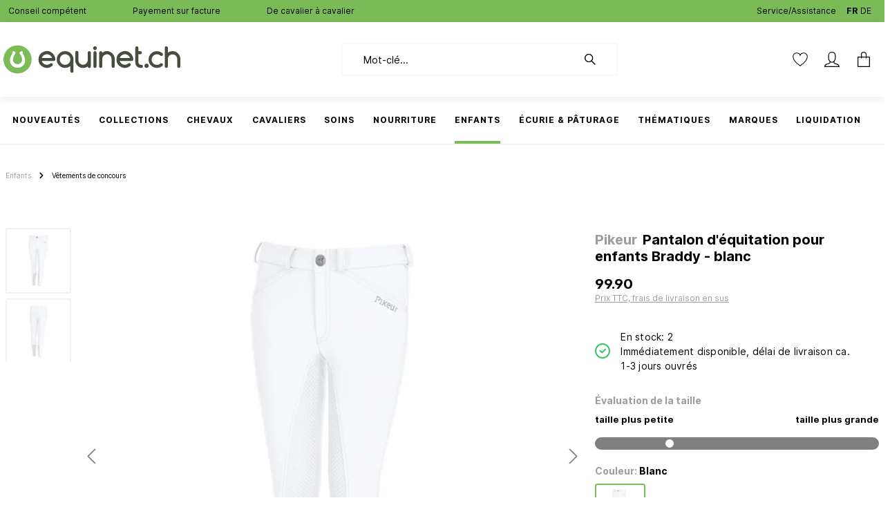

--- FILE ---
content_type: text/html; charset=UTF-8
request_url: https://equinet.ch/pantalon-d-equitation-pour-enfants-braddy-blanc/A32014305
body_size: 76718
content:

<!DOCTYPE html>

<html lang="fr-CH"
      itemscope="itemscope"
      itemtype="https://schema.org/WebPage">

                            
    <head>
                
        
        
                                        <meta charset="utf-8"><script type="text/javascript">(window.NREUM||(NREUM={})).init={privacy:{cookies_enabled:true},ajax:{deny_list:["bam.nr-data.net"]},feature_flags:["soft_nav"],distributed_tracing:{enabled:true}};(window.NREUM||(NREUM={})).loader_config={agentID:"1369846810",accountID:"1820615",trustKey:"1820615",xpid:"VQ4FUVBSDRABV1dbDwUBUFwC",licenseKey:"0aa204d288",applicationID:"1369846683",browserID:"1369846810"};;/*! For license information please see nr-loader-spa-1.308.0.min.js.LICENSE.txt */
(()=>{var e,t,r={384:(e,t,r)=>{"use strict";r.d(t,{NT:()=>a,US:()=>u,Zm:()=>o,bQ:()=>d,dV:()=>c,pV:()=>l});var n=r(6154),i=r(1863),s=r(1910);const a={beacon:"bam.nr-data.net",errorBeacon:"bam.nr-data.net"};function o(){return n.gm.NREUM||(n.gm.NREUM={}),void 0===n.gm.newrelic&&(n.gm.newrelic=n.gm.NREUM),n.gm.NREUM}function c(){let e=o();return e.o||(e.o={ST:n.gm.setTimeout,SI:n.gm.setImmediate||n.gm.setInterval,CT:n.gm.clearTimeout,XHR:n.gm.XMLHttpRequest,REQ:n.gm.Request,EV:n.gm.Event,PR:n.gm.Promise,MO:n.gm.MutationObserver,FETCH:n.gm.fetch,WS:n.gm.WebSocket},(0,s.i)(...Object.values(e.o))),e}function d(e,t){let r=o();r.initializedAgents??={},t.initializedAt={ms:(0,i.t)(),date:new Date},r.initializedAgents[e]=t}function u(e,t){o()[e]=t}function l(){return function(){let e=o();const t=e.info||{};e.info={beacon:a.beacon,errorBeacon:a.errorBeacon,...t}}(),function(){let e=o();const t=e.init||{};e.init={...t}}(),c(),function(){let e=o();const t=e.loader_config||{};e.loader_config={...t}}(),o()}},782:(e,t,r)=>{"use strict";r.d(t,{T:()=>n});const n=r(860).K7.pageViewTiming},860:(e,t,r)=>{"use strict";r.d(t,{$J:()=>u,K7:()=>c,P3:()=>d,XX:()=>i,Yy:()=>o,df:()=>s,qY:()=>n,v4:()=>a});const n="events",i="jserrors",s="browser/blobs",a="rum",o="browser/logs",c={ajax:"ajax",genericEvents:"generic_events",jserrors:i,logging:"logging",metrics:"metrics",pageAction:"page_action",pageViewEvent:"page_view_event",pageViewTiming:"page_view_timing",sessionReplay:"session_replay",sessionTrace:"session_trace",softNav:"soft_navigations",spa:"spa"},d={[c.pageViewEvent]:1,[c.pageViewTiming]:2,[c.metrics]:3,[c.jserrors]:4,[c.spa]:5,[c.ajax]:6,[c.sessionTrace]:7,[c.softNav]:8,[c.sessionReplay]:9,[c.logging]:10,[c.genericEvents]:11},u={[c.pageViewEvent]:a,[c.pageViewTiming]:n,[c.ajax]:n,[c.spa]:n,[c.softNav]:n,[c.metrics]:i,[c.jserrors]:i,[c.sessionTrace]:s,[c.sessionReplay]:s,[c.logging]:o,[c.genericEvents]:"ins"}},944:(e,t,r)=>{"use strict";r.d(t,{R:()=>i});var n=r(3241);function i(e,t){"function"==typeof console.debug&&(console.debug("New Relic Warning: https://github.com/newrelic/newrelic-browser-agent/blob/main/docs/warning-codes.md#".concat(e),t),(0,n.W)({agentIdentifier:null,drained:null,type:"data",name:"warn",feature:"warn",data:{code:e,secondary:t}}))}},993:(e,t,r)=>{"use strict";r.d(t,{A$:()=>s,ET:()=>a,TZ:()=>o,p_:()=>i});var n=r(860);const i={ERROR:"ERROR",WARN:"WARN",INFO:"INFO",DEBUG:"DEBUG",TRACE:"TRACE"},s={OFF:0,ERROR:1,WARN:2,INFO:3,DEBUG:4,TRACE:5},a="log",o=n.K7.logging},1541:(e,t,r)=>{"use strict";r.d(t,{U:()=>i,f:()=>n});const n={MFE:"MFE",BA:"BA"};function i(e,t){if(2!==t?.harvestEndpointVersion)return{};const r=t.agentRef.runtime.appMetadata.agents[0].entityGuid;return e?{"source.id":e.id,"source.name":e.name,"source.type":e.type,"parent.id":e.parent?.id||r,"parent.type":e.parent?.type||n.BA}:{"entity.guid":r,appId:t.agentRef.info.applicationID}}},1687:(e,t,r)=>{"use strict";r.d(t,{Ak:()=>d,Ze:()=>h,x3:()=>u});var n=r(3241),i=r(7836),s=r(3606),a=r(860),o=r(2646);const c={};function d(e,t){const r={staged:!1,priority:a.P3[t]||0};l(e),c[e].get(t)||c[e].set(t,r)}function u(e,t){e&&c[e]&&(c[e].get(t)&&c[e].delete(t),p(e,t,!1),c[e].size&&f(e))}function l(e){if(!e)throw new Error("agentIdentifier required");c[e]||(c[e]=new Map)}function h(e="",t="feature",r=!1){if(l(e),!e||!c[e].get(t)||r)return p(e,t);c[e].get(t).staged=!0,f(e)}function f(e){const t=Array.from(c[e]);t.every(([e,t])=>t.staged)&&(t.sort((e,t)=>e[1].priority-t[1].priority),t.forEach(([t])=>{c[e].delete(t),p(e,t)}))}function p(e,t,r=!0){const a=e?i.ee.get(e):i.ee,c=s.i.handlers;if(!a.aborted&&a.backlog&&c){if((0,n.W)({agentIdentifier:e,type:"lifecycle",name:"drain",feature:t}),r){const e=a.backlog[t],r=c[t];if(r){for(let t=0;e&&t<e.length;++t)g(e[t],r);Object.entries(r).forEach(([e,t])=>{Object.values(t||{}).forEach(t=>{t[0]?.on&&t[0]?.context()instanceof o.y&&t[0].on(e,t[1])})})}}a.isolatedBacklog||delete c[t],a.backlog[t]=null,a.emit("drain-"+t,[])}}function g(e,t){var r=e[1];Object.values(t[r]||{}).forEach(t=>{var r=e[0];if(t[0]===r){var n=t[1],i=e[3],s=e[2];n.apply(i,s)}})}},1738:(e,t,r)=>{"use strict";r.d(t,{U:()=>f,Y:()=>h});var n=r(3241),i=r(9908),s=r(1863),a=r(944),o=r(5701),c=r(3969),d=r(8362),u=r(860),l=r(4261);function h(e,t,r,s){const h=s||r;!h||h[e]&&h[e]!==d.d.prototype[e]||(h[e]=function(){(0,i.p)(c.xV,["API/"+e+"/called"],void 0,u.K7.metrics,r.ee),(0,n.W)({agentIdentifier:r.agentIdentifier,drained:!!o.B?.[r.agentIdentifier],type:"data",name:"api",feature:l.Pl+e,data:{}});try{return t.apply(this,arguments)}catch(e){(0,a.R)(23,e)}})}function f(e,t,r,n,a){const o=e.info;null===r?delete o.jsAttributes[t]:o.jsAttributes[t]=r,(a||null===r)&&(0,i.p)(l.Pl+n,[(0,s.t)(),t,r],void 0,"session",e.ee)}},1741:(e,t,r)=>{"use strict";r.d(t,{W:()=>s});var n=r(944),i=r(4261);class s{#e(e,...t){if(this[e]!==s.prototype[e])return this[e](...t);(0,n.R)(35,e)}addPageAction(e,t){return this.#e(i.hG,e,t)}register(e){return this.#e(i.eY,e)}recordCustomEvent(e,t){return this.#e(i.fF,e,t)}setPageViewName(e,t){return this.#e(i.Fw,e,t)}setCustomAttribute(e,t,r){return this.#e(i.cD,e,t,r)}noticeError(e,t){return this.#e(i.o5,e,t)}setUserId(e,t=!1){return this.#e(i.Dl,e,t)}setApplicationVersion(e){return this.#e(i.nb,e)}setErrorHandler(e){return this.#e(i.bt,e)}addRelease(e,t){return this.#e(i.k6,e,t)}log(e,t){return this.#e(i.$9,e,t)}start(){return this.#e(i.d3)}finished(e){return this.#e(i.BL,e)}recordReplay(){return this.#e(i.CH)}pauseReplay(){return this.#e(i.Tb)}addToTrace(e){return this.#e(i.U2,e)}setCurrentRouteName(e){return this.#e(i.PA,e)}interaction(e){return this.#e(i.dT,e)}wrapLogger(e,t,r){return this.#e(i.Wb,e,t,r)}measure(e,t){return this.#e(i.V1,e,t)}consent(e){return this.#e(i.Pv,e)}}},1863:(e,t,r)=>{"use strict";function n(){return Math.floor(performance.now())}r.d(t,{t:()=>n})},1910:(e,t,r)=>{"use strict";r.d(t,{i:()=>s});var n=r(944);const i=new Map;function s(...e){return e.every(e=>{if(i.has(e))return i.get(e);const t="function"==typeof e?e.toString():"",r=t.includes("[native code]"),s=t.includes("nrWrapper");return r||s||(0,n.R)(64,e?.name||t),i.set(e,r),r})}},2555:(e,t,r)=>{"use strict";r.d(t,{D:()=>o,f:()=>a});var n=r(384),i=r(8122);const s={beacon:n.NT.beacon,errorBeacon:n.NT.errorBeacon,licenseKey:void 0,applicationID:void 0,sa:void 0,queueTime:void 0,applicationTime:void 0,ttGuid:void 0,user:void 0,account:void 0,product:void 0,extra:void 0,jsAttributes:{},userAttributes:void 0,atts:void 0,transactionName:void 0,tNamePlain:void 0};function a(e){try{return!!e.licenseKey&&!!e.errorBeacon&&!!e.applicationID}catch(e){return!1}}const o=e=>(0,i.a)(e,s)},2614:(e,t,r)=>{"use strict";r.d(t,{BB:()=>a,H3:()=>n,g:()=>d,iL:()=>c,tS:()=>o,uh:()=>i,wk:()=>s});const n="NRBA",i="SESSION",s=144e5,a=18e5,o={STARTED:"session-started",PAUSE:"session-pause",RESET:"session-reset",RESUME:"session-resume",UPDATE:"session-update"},c={SAME_TAB:"same-tab",CROSS_TAB:"cross-tab"},d={OFF:0,FULL:1,ERROR:2}},2646:(e,t,r)=>{"use strict";r.d(t,{y:()=>n});class n{constructor(e){this.contextId=e}}},2843:(e,t,r)=>{"use strict";r.d(t,{G:()=>s,u:()=>i});var n=r(3878);function i(e,t=!1,r,i){(0,n.DD)("visibilitychange",function(){if(t)return void("hidden"===document.visibilityState&&e());e(document.visibilityState)},r,i)}function s(e,t,r){(0,n.sp)("pagehide",e,t,r)}},3241:(e,t,r)=>{"use strict";r.d(t,{W:()=>s});var n=r(6154);const i="newrelic";function s(e={}){try{n.gm.dispatchEvent(new CustomEvent(i,{detail:e}))}catch(e){}}},3304:(e,t,r)=>{"use strict";r.d(t,{A:()=>s});var n=r(7836);const i=()=>{const e=new WeakSet;return(t,r)=>{if("object"==typeof r&&null!==r){if(e.has(r))return;e.add(r)}return r}};function s(e){try{return JSON.stringify(e,i())??""}catch(e){try{n.ee.emit("internal-error",[e])}catch(e){}return""}}},3333:(e,t,r)=>{"use strict";r.d(t,{$v:()=>u,TZ:()=>n,Xh:()=>c,Zp:()=>i,kd:()=>d,mq:()=>o,nf:()=>a,qN:()=>s});const n=r(860).K7.genericEvents,i=["auxclick","click","copy","keydown","paste","scrollend"],s=["focus","blur"],a=4,o=1e3,c=2e3,d=["PageAction","UserAction","BrowserPerformance"],u={RESOURCES:"experimental.resources",REGISTER:"register"}},3434:(e,t,r)=>{"use strict";r.d(t,{Jt:()=>s,YM:()=>d});var n=r(7836),i=r(5607);const s="nr@original:".concat(i.W),a=50;var o=Object.prototype.hasOwnProperty,c=!1;function d(e,t){return e||(e=n.ee),r.inPlace=function(e,t,n,i,s){n||(n="");const a="-"===n.charAt(0);for(let o=0;o<t.length;o++){const c=t[o],d=e[c];l(d)||(e[c]=r(d,a?c+n:n,i,c,s))}},r.flag=s,r;function r(t,r,n,c,d){return l(t)?t:(r||(r=""),nrWrapper[s]=t,function(e,t,r){if(Object.defineProperty&&Object.keys)try{return Object.keys(e).forEach(function(r){Object.defineProperty(t,r,{get:function(){return e[r]},set:function(t){return e[r]=t,t}})}),t}catch(e){u([e],r)}for(var n in e)o.call(e,n)&&(t[n]=e[n])}(t,nrWrapper,e),nrWrapper);function nrWrapper(){var s,o,l,h;let f;try{o=this,s=[...arguments],l="function"==typeof n?n(s,o):n||{}}catch(t){u([t,"",[s,o,c],l],e)}i(r+"start",[s,o,c],l,d);const p=performance.now();let g;try{return h=t.apply(o,s),g=performance.now(),h}catch(e){throw g=performance.now(),i(r+"err",[s,o,e],l,d),f=e,f}finally{const e=g-p,t={start:p,end:g,duration:e,isLongTask:e>=a,methodName:c,thrownError:f};t.isLongTask&&i("long-task",[t,o],l,d),i(r+"end",[s,o,h],l,d)}}}function i(r,n,i,s){if(!c||t){var a=c;c=!0;try{e.emit(r,n,i,t,s)}catch(t){u([t,r,n,i],e)}c=a}}}function u(e,t){t||(t=n.ee);try{t.emit("internal-error",e)}catch(e){}}function l(e){return!(e&&"function"==typeof e&&e.apply&&!e[s])}},3606:(e,t,r)=>{"use strict";r.d(t,{i:()=>s});var n=r(9908);s.on=a;var i=s.handlers={};function s(e,t,r,s){a(s||n.d,i,e,t,r)}function a(e,t,r,i,s){s||(s="feature"),e||(e=n.d);var a=t[s]=t[s]||{};(a[r]=a[r]||[]).push([e,i])}},3738:(e,t,r)=>{"use strict";r.d(t,{He:()=>i,Kp:()=>o,Lc:()=>d,Rz:()=>u,TZ:()=>n,bD:()=>s,d3:()=>a,jx:()=>l,sl:()=>h,uP:()=>c});const n=r(860).K7.sessionTrace,i="bstResource",s="resource",a="-start",o="-end",c="fn"+a,d="fn"+o,u="pushState",l=1e3,h=3e4},3785:(e,t,r)=>{"use strict";r.d(t,{R:()=>c,b:()=>d});var n=r(9908),i=r(1863),s=r(860),a=r(3969),o=r(993);function c(e,t,r={},c=o.p_.INFO,d=!0,u,l=(0,i.t)()){(0,n.p)(a.xV,["API/logging/".concat(c.toLowerCase(),"/called")],void 0,s.K7.metrics,e),(0,n.p)(o.ET,[l,t,r,c,d,u],void 0,s.K7.logging,e)}function d(e){return"string"==typeof e&&Object.values(o.p_).some(t=>t===e.toUpperCase().trim())}},3878:(e,t,r)=>{"use strict";function n(e,t){return{capture:e,passive:!1,signal:t}}function i(e,t,r=!1,i){window.addEventListener(e,t,n(r,i))}function s(e,t,r=!1,i){document.addEventListener(e,t,n(r,i))}r.d(t,{DD:()=>s,jT:()=>n,sp:()=>i})},3962:(e,t,r)=>{"use strict";r.d(t,{AM:()=>a,O2:()=>l,OV:()=>s,Qu:()=>h,TZ:()=>c,ih:()=>f,pP:()=>o,t1:()=>u,tC:()=>i,wD:()=>d});var n=r(860);const i=["click","keydown","submit"],s="popstate",a="api",o="initialPageLoad",c=n.K7.softNav,d=5e3,u=500,l={INITIAL_PAGE_LOAD:"",ROUTE_CHANGE:1,UNSPECIFIED:2},h={INTERACTION:1,AJAX:2,CUSTOM_END:3,CUSTOM_TRACER:4},f={IP:"in progress",PF:"pending finish",FIN:"finished",CAN:"cancelled"}},3969:(e,t,r)=>{"use strict";r.d(t,{TZ:()=>n,XG:()=>o,rs:()=>i,xV:()=>a,z_:()=>s});const n=r(860).K7.metrics,i="sm",s="cm",a="storeSupportabilityMetrics",o="storeEventMetrics"},4234:(e,t,r)=>{"use strict";r.d(t,{W:()=>s});var n=r(7836),i=r(1687);class s{constructor(e,t){this.agentIdentifier=e,this.ee=n.ee.get(e),this.featureName=t,this.blocked=!1}deregisterDrain(){(0,i.x3)(this.agentIdentifier,this.featureName)}}},4261:(e,t,r)=>{"use strict";r.d(t,{$9:()=>u,BL:()=>c,CH:()=>p,Dl:()=>R,Fw:()=>w,PA:()=>v,Pl:()=>n,Pv:()=>A,Tb:()=>h,U2:()=>a,V1:()=>E,Wb:()=>T,bt:()=>y,cD:()=>b,d3:()=>x,dT:()=>d,eY:()=>g,fF:()=>f,hG:()=>s,hw:()=>i,k6:()=>o,nb:()=>m,o5:()=>l});const n="api-",i=n+"ixn-",s="addPageAction",a="addToTrace",o="addRelease",c="finished",d="interaction",u="log",l="noticeError",h="pauseReplay",f="recordCustomEvent",p="recordReplay",g="register",m="setApplicationVersion",v="setCurrentRouteName",b="setCustomAttribute",y="setErrorHandler",w="setPageViewName",R="setUserId",x="start",T="wrapLogger",E="measure",A="consent"},5205:(e,t,r)=>{"use strict";r.d(t,{j:()=>S});var n=r(384),i=r(1741);var s=r(2555),a=r(3333);const o=e=>{if(!e||"string"!=typeof e)return!1;try{document.createDocumentFragment().querySelector(e)}catch{return!1}return!0};var c=r(2614),d=r(944),u=r(8122);const l="[data-nr-mask]",h=e=>(0,u.a)(e,(()=>{const e={feature_flags:[],experimental:{allow_registered_children:!1,resources:!1},mask_selector:"*",block_selector:"[data-nr-block]",mask_input_options:{color:!1,date:!1,"datetime-local":!1,email:!1,month:!1,number:!1,range:!1,search:!1,tel:!1,text:!1,time:!1,url:!1,week:!1,textarea:!1,select:!1,password:!0}};return{ajax:{deny_list:void 0,block_internal:!0,enabled:!0,autoStart:!0},api:{get allow_registered_children(){return e.feature_flags.includes(a.$v.REGISTER)||e.experimental.allow_registered_children},set allow_registered_children(t){e.experimental.allow_registered_children=t},duplicate_registered_data:!1},browser_consent_mode:{enabled:!1},distributed_tracing:{enabled:void 0,exclude_newrelic_header:void 0,cors_use_newrelic_header:void 0,cors_use_tracecontext_headers:void 0,allowed_origins:void 0},get feature_flags(){return e.feature_flags},set feature_flags(t){e.feature_flags=t},generic_events:{enabled:!0,autoStart:!0},harvest:{interval:30},jserrors:{enabled:!0,autoStart:!0},logging:{enabled:!0,autoStart:!0},metrics:{enabled:!0,autoStart:!0},obfuscate:void 0,page_action:{enabled:!0},page_view_event:{enabled:!0,autoStart:!0},page_view_timing:{enabled:!0,autoStart:!0},performance:{capture_marks:!1,capture_measures:!1,capture_detail:!0,resources:{get enabled(){return e.feature_flags.includes(a.$v.RESOURCES)||e.experimental.resources},set enabled(t){e.experimental.resources=t},asset_types:[],first_party_domains:[],ignore_newrelic:!0}},privacy:{cookies_enabled:!0},proxy:{assets:void 0,beacon:void 0},session:{expiresMs:c.wk,inactiveMs:c.BB},session_replay:{autoStart:!0,enabled:!1,preload:!1,sampling_rate:10,error_sampling_rate:100,collect_fonts:!1,inline_images:!1,fix_stylesheets:!0,mask_all_inputs:!0,get mask_text_selector(){return e.mask_selector},set mask_text_selector(t){o(t)?e.mask_selector="".concat(t,",").concat(l):""===t||null===t?e.mask_selector=l:(0,d.R)(5,t)},get block_class(){return"nr-block"},get ignore_class(){return"nr-ignore"},get mask_text_class(){return"nr-mask"},get block_selector(){return e.block_selector},set block_selector(t){o(t)?e.block_selector+=",".concat(t):""!==t&&(0,d.R)(6,t)},get mask_input_options(){return e.mask_input_options},set mask_input_options(t){t&&"object"==typeof t?e.mask_input_options={...t,password:!0}:(0,d.R)(7,t)}},session_trace:{enabled:!0,autoStart:!0},soft_navigations:{enabled:!0,autoStart:!0},spa:{enabled:!0,autoStart:!0},ssl:void 0,user_actions:{enabled:!0,elementAttributes:["id","className","tagName","type"]}}})());var f=r(6154),p=r(9324);let g=0;const m={buildEnv:p.F3,distMethod:p.Xs,version:p.xv,originTime:f.WN},v={consented:!1},b={appMetadata:{},get consented(){return this.session?.state?.consent||v.consented},set consented(e){v.consented=e},customTransaction:void 0,denyList:void 0,disabled:!1,harvester:void 0,isolatedBacklog:!1,isRecording:!1,loaderType:void 0,maxBytes:3e4,obfuscator:void 0,onerror:void 0,ptid:void 0,releaseIds:{},session:void 0,timeKeeper:void 0,registeredEntities:[],jsAttributesMetadata:{bytes:0},get harvestCount(){return++g}},y=e=>{const t=(0,u.a)(e,b),r=Object.keys(m).reduce((e,t)=>(e[t]={value:m[t],writable:!1,configurable:!0,enumerable:!0},e),{});return Object.defineProperties(t,r)};var w=r(5701);const R=e=>{const t=e.startsWith("http");e+="/",r.p=t?e:"https://"+e};var x=r(7836),T=r(3241);const E={accountID:void 0,trustKey:void 0,agentID:void 0,licenseKey:void 0,applicationID:void 0,xpid:void 0},A=e=>(0,u.a)(e,E),_=new Set;function S(e,t={},r,a){let{init:o,info:c,loader_config:d,runtime:u={},exposed:l=!0}=t;if(!c){const e=(0,n.pV)();o=e.init,c=e.info,d=e.loader_config}e.init=h(o||{}),e.loader_config=A(d||{}),c.jsAttributes??={},f.bv&&(c.jsAttributes.isWorker=!0),e.info=(0,s.D)(c);const p=e.init,g=[c.beacon,c.errorBeacon];_.has(e.agentIdentifier)||(p.proxy.assets&&(R(p.proxy.assets),g.push(p.proxy.assets)),p.proxy.beacon&&g.push(p.proxy.beacon),e.beacons=[...g],function(e){const t=(0,n.pV)();Object.getOwnPropertyNames(i.W.prototype).forEach(r=>{const n=i.W.prototype[r];if("function"!=typeof n||"constructor"===n)return;let s=t[r];e[r]&&!1!==e.exposed&&"micro-agent"!==e.runtime?.loaderType&&(t[r]=(...t)=>{const n=e[r](...t);return s?s(...t):n})})}(e),(0,n.US)("activatedFeatures",w.B)),u.denyList=[...p.ajax.deny_list||[],...p.ajax.block_internal?g:[]],u.ptid=e.agentIdentifier,u.loaderType=r,e.runtime=y(u),_.has(e.agentIdentifier)||(e.ee=x.ee.get(e.agentIdentifier),e.exposed=l,(0,T.W)({agentIdentifier:e.agentIdentifier,drained:!!w.B?.[e.agentIdentifier],type:"lifecycle",name:"initialize",feature:void 0,data:e.config})),_.add(e.agentIdentifier)}},5270:(e,t,r)=>{"use strict";r.d(t,{Aw:()=>a,SR:()=>s,rF:()=>o});var n=r(384),i=r(7767);function s(e){return!!(0,n.dV)().o.MO&&(0,i.V)(e)&&!0===e?.session_trace.enabled}function a(e){return!0===e?.session_replay.preload&&s(e)}function o(e,t){try{if("string"==typeof t?.type){if("password"===t.type.toLowerCase())return"*".repeat(e?.length||0);if(void 0!==t?.dataset?.nrUnmask||t?.classList?.contains("nr-unmask"))return e}}catch(e){}return"string"==typeof e?e.replace(/[\S]/g,"*"):"*".repeat(e?.length||0)}},5289:(e,t,r)=>{"use strict";r.d(t,{GG:()=>a,Qr:()=>c,sB:()=>o});var n=r(3878),i=r(6389);function s(){return"undefined"==typeof document||"complete"===document.readyState}function a(e,t){if(s())return e();const r=(0,i.J)(e),a=setInterval(()=>{s()&&(clearInterval(a),r())},500);(0,n.sp)("load",r,t)}function o(e){if(s())return e();(0,n.DD)("DOMContentLoaded",e)}function c(e){if(s())return e();(0,n.sp)("popstate",e)}},5607:(e,t,r)=>{"use strict";r.d(t,{W:()=>n});const n=(0,r(9566).bz)()},5701:(e,t,r)=>{"use strict";r.d(t,{B:()=>s,t:()=>a});var n=r(3241);const i=new Set,s={};function a(e,t){const r=t.agentIdentifier;s[r]??={},e&&"object"==typeof e&&(i.has(r)||(t.ee.emit("rumresp",[e]),s[r]=e,i.add(r),(0,n.W)({agentIdentifier:r,loaded:!0,drained:!0,type:"lifecycle",name:"load",feature:void 0,data:e})))}},6154:(e,t,r)=>{"use strict";r.d(t,{OF:()=>d,RI:()=>i,WN:()=>h,bv:()=>s,eN:()=>f,gm:()=>a,lR:()=>l,m:()=>c,mw:()=>o,sb:()=>u});var n=r(1863);const i="undefined"!=typeof window&&!!window.document,s="undefined"!=typeof WorkerGlobalScope&&("undefined"!=typeof self&&self instanceof WorkerGlobalScope&&self.navigator instanceof WorkerNavigator||"undefined"!=typeof globalThis&&globalThis instanceof WorkerGlobalScope&&globalThis.navigator instanceof WorkerNavigator),a=i?window:"undefined"!=typeof WorkerGlobalScope&&("undefined"!=typeof self&&self instanceof WorkerGlobalScope&&self||"undefined"!=typeof globalThis&&globalThis instanceof WorkerGlobalScope&&globalThis),o=Boolean("hidden"===a?.document?.visibilityState),c=""+a?.location,d=/iPad|iPhone|iPod/.test(a.navigator?.userAgent),u=d&&"undefined"==typeof SharedWorker,l=(()=>{const e=a.navigator?.userAgent?.match(/Firefox[/\s](\d+\.\d+)/);return Array.isArray(e)&&e.length>=2?+e[1]:0})(),h=Date.now()-(0,n.t)(),f=()=>"undefined"!=typeof PerformanceNavigationTiming&&a?.performance?.getEntriesByType("navigation")?.[0]?.responseStart},6344:(e,t,r)=>{"use strict";r.d(t,{BB:()=>u,Qb:()=>l,TZ:()=>i,Ug:()=>a,Vh:()=>s,_s:()=>o,bc:()=>d,yP:()=>c});var n=r(2614);const i=r(860).K7.sessionReplay,s="errorDuringReplay",a=.12,o={DomContentLoaded:0,Load:1,FullSnapshot:2,IncrementalSnapshot:3,Meta:4,Custom:5},c={[n.g.ERROR]:15e3,[n.g.FULL]:3e5,[n.g.OFF]:0},d={RESET:{message:"Session was reset",sm:"Reset"},IMPORT:{message:"Recorder failed to import",sm:"Import"},TOO_MANY:{message:"429: Too Many Requests",sm:"Too-Many"},TOO_BIG:{message:"Payload was too large",sm:"Too-Big"},CROSS_TAB:{message:"Session Entity was set to OFF on another tab",sm:"Cross-Tab"},ENTITLEMENTS:{message:"Session Replay is not allowed and will not be started",sm:"Entitlement"}},u=5e3,l={API:"api",RESUME:"resume",SWITCH_TO_FULL:"switchToFull",INITIALIZE:"initialize",PRELOAD:"preload"}},6389:(e,t,r)=>{"use strict";function n(e,t=500,r={}){const n=r?.leading||!1;let i;return(...r)=>{n&&void 0===i&&(e.apply(this,r),i=setTimeout(()=>{i=clearTimeout(i)},t)),n||(clearTimeout(i),i=setTimeout(()=>{e.apply(this,r)},t))}}function i(e){let t=!1;return(...r)=>{t||(t=!0,e.apply(this,r))}}r.d(t,{J:()=>i,s:()=>n})},6630:(e,t,r)=>{"use strict";r.d(t,{T:()=>n});const n=r(860).K7.pageViewEvent},6774:(e,t,r)=>{"use strict";r.d(t,{T:()=>n});const n=r(860).K7.jserrors},7295:(e,t,r)=>{"use strict";r.d(t,{Xv:()=>a,gX:()=>i,iW:()=>s});var n=[];function i(e){if(!e||s(e))return!1;if(0===n.length)return!0;if("*"===n[0].hostname)return!1;for(var t=0;t<n.length;t++){var r=n[t];if(r.hostname.test(e.hostname)&&r.pathname.test(e.pathname))return!1}return!0}function s(e){return void 0===e.hostname}function a(e){if(n=[],e&&e.length)for(var t=0;t<e.length;t++){let r=e[t];if(!r)continue;if("*"===r)return void(n=[{hostname:"*"}]);0===r.indexOf("http://")?r=r.substring(7):0===r.indexOf("https://")&&(r=r.substring(8));const i=r.indexOf("/");let s,a;i>0?(s=r.substring(0,i),a=r.substring(i)):(s=r,a="*");let[c]=s.split(":");n.push({hostname:o(c),pathname:o(a,!0)})}}function o(e,t=!1){const r=e.replace(/[.+?^${}()|[\]\\]/g,e=>"\\"+e).replace(/\*/g,".*?");return new RegExp((t?"^":"")+r+"$")}},7485:(e,t,r)=>{"use strict";r.d(t,{D:()=>i});var n=r(6154);function i(e){if(0===(e||"").indexOf("data:"))return{protocol:"data"};try{const t=new URL(e,location.href),r={port:t.port,hostname:t.hostname,pathname:t.pathname,search:t.search,protocol:t.protocol.slice(0,t.protocol.indexOf(":")),sameOrigin:t.protocol===n.gm?.location?.protocol&&t.host===n.gm?.location?.host};return r.port&&""!==r.port||("http:"===t.protocol&&(r.port="80"),"https:"===t.protocol&&(r.port="443")),r.pathname&&""!==r.pathname?r.pathname.startsWith("/")||(r.pathname="/".concat(r.pathname)):r.pathname="/",r}catch(e){return{}}}},7699:(e,t,r)=>{"use strict";r.d(t,{It:()=>s,KC:()=>o,No:()=>i,qh:()=>a});var n=r(860);const i=16e3,s=1e6,a="SESSION_ERROR",o={[n.K7.logging]:!0,[n.K7.genericEvents]:!1,[n.K7.jserrors]:!1,[n.K7.ajax]:!1}},7767:(e,t,r)=>{"use strict";r.d(t,{V:()=>i});var n=r(6154);const i=e=>n.RI&&!0===e?.privacy.cookies_enabled},7836:(e,t,r)=>{"use strict";r.d(t,{P:()=>o,ee:()=>c});var n=r(384),i=r(8990),s=r(2646),a=r(5607);const o="nr@context:".concat(a.W),c=function e(t,r){var n={},a={},u={},l=!1;try{l=16===r.length&&d.initializedAgents?.[r]?.runtime.isolatedBacklog}catch(e){}var h={on:p,addEventListener:p,removeEventListener:function(e,t){var r=n[e];if(!r)return;for(var i=0;i<r.length;i++)r[i]===t&&r.splice(i,1)},emit:function(e,r,n,i,s){!1!==s&&(s=!0);if(c.aborted&&!i)return;t&&s&&t.emit(e,r,n);var o=f(n);g(e).forEach(e=>{e.apply(o,r)});var d=v()[a[e]];d&&d.push([h,e,r,o]);return o},get:m,listeners:g,context:f,buffer:function(e,t){const r=v();if(t=t||"feature",h.aborted)return;Object.entries(e||{}).forEach(([e,n])=>{a[n]=t,t in r||(r[t]=[])})},abort:function(){h._aborted=!0,Object.keys(h.backlog).forEach(e=>{delete h.backlog[e]})},isBuffering:function(e){return!!v()[a[e]]},debugId:r,backlog:l?{}:t&&"object"==typeof t.backlog?t.backlog:{},isolatedBacklog:l};return Object.defineProperty(h,"aborted",{get:()=>{let e=h._aborted||!1;return e||(t&&(e=t.aborted),e)}}),h;function f(e){return e&&e instanceof s.y?e:e?(0,i.I)(e,o,()=>new s.y(o)):new s.y(o)}function p(e,t){n[e]=g(e).concat(t)}function g(e){return n[e]||[]}function m(t){return u[t]=u[t]||e(h,t)}function v(){return h.backlog}}(void 0,"globalEE"),d=(0,n.Zm)();d.ee||(d.ee=c)},8122:(e,t,r)=>{"use strict";r.d(t,{a:()=>i});var n=r(944);function i(e,t){try{if(!e||"object"!=typeof e)return(0,n.R)(3);if(!t||"object"!=typeof t)return(0,n.R)(4);const r=Object.create(Object.getPrototypeOf(t),Object.getOwnPropertyDescriptors(t)),s=0===Object.keys(r).length?e:r;for(let a in s)if(void 0!==e[a])try{if(null===e[a]){r[a]=null;continue}Array.isArray(e[a])&&Array.isArray(t[a])?r[a]=Array.from(new Set([...e[a],...t[a]])):"object"==typeof e[a]&&"object"==typeof t[a]?r[a]=i(e[a],t[a]):r[a]=e[a]}catch(e){r[a]||(0,n.R)(1,e)}return r}catch(e){(0,n.R)(2,e)}}},8139:(e,t,r)=>{"use strict";r.d(t,{u:()=>h});var n=r(7836),i=r(3434),s=r(8990),a=r(6154);const o={},c=a.gm.XMLHttpRequest,d="addEventListener",u="removeEventListener",l="nr@wrapped:".concat(n.P);function h(e){var t=function(e){return(e||n.ee).get("events")}(e);if(o[t.debugId]++)return t;o[t.debugId]=1;var r=(0,i.YM)(t,!0);function h(e){r.inPlace(e,[d,u],"-",p)}function p(e,t){return e[1]}return"getPrototypeOf"in Object&&(a.RI&&f(document,h),c&&f(c.prototype,h),f(a.gm,h)),t.on(d+"-start",function(e,t){var n=e[1];if(null!==n&&("function"==typeof n||"object"==typeof n)&&"newrelic"!==e[0]){var i=(0,s.I)(n,l,function(){var e={object:function(){if("function"!=typeof n.handleEvent)return;return n.handleEvent.apply(n,arguments)},function:n}[typeof n];return e?r(e,"fn-",null,e.name||"anonymous"):n});this.wrapped=e[1]=i}}),t.on(u+"-start",function(e){e[1]=this.wrapped||e[1]}),t}function f(e,t,...r){let n=e;for(;"object"==typeof n&&!Object.prototype.hasOwnProperty.call(n,d);)n=Object.getPrototypeOf(n);n&&t(n,...r)}},8362:(e,t,r)=>{"use strict";r.d(t,{d:()=>s});var n=r(9566),i=r(1741);class s extends i.W{agentIdentifier=(0,n.LA)(16)}},8374:(e,t,r)=>{r.nc=(()=>{try{return document?.currentScript?.nonce}catch(e){}return""})()},8990:(e,t,r)=>{"use strict";r.d(t,{I:()=>i});var n=Object.prototype.hasOwnProperty;function i(e,t,r){if(n.call(e,t))return e[t];var i=r();if(Object.defineProperty&&Object.keys)try{return Object.defineProperty(e,t,{value:i,writable:!0,enumerable:!1}),i}catch(e){}return e[t]=i,i}},9119:(e,t,r)=>{"use strict";r.d(t,{L:()=>s});var n=/([^?#]*)[^#]*(#[^?]*|$).*/,i=/([^?#]*)().*/;function s(e,t){return e?e.replace(t?n:i,"$1$2"):e}},9300:(e,t,r)=>{"use strict";r.d(t,{T:()=>n});const n=r(860).K7.ajax},9324:(e,t,r)=>{"use strict";r.d(t,{AJ:()=>a,F3:()=>i,Xs:()=>s,Yq:()=>o,xv:()=>n});const n="1.308.0",i="PROD",s="CDN",a="@newrelic/rrweb",o="1.0.1"},9566:(e,t,r)=>{"use strict";r.d(t,{LA:()=>o,ZF:()=>c,bz:()=>a,el:()=>d});var n=r(6154);const i="xxxxxxxx-xxxx-4xxx-yxxx-xxxxxxxxxxxx";function s(e,t){return e?15&e[t]:16*Math.random()|0}function a(){const e=n.gm?.crypto||n.gm?.msCrypto;let t,r=0;return e&&e.getRandomValues&&(t=e.getRandomValues(new Uint8Array(30))),i.split("").map(e=>"x"===e?s(t,r++).toString(16):"y"===e?(3&s()|8).toString(16):e).join("")}function o(e){const t=n.gm?.crypto||n.gm?.msCrypto;let r,i=0;t&&t.getRandomValues&&(r=t.getRandomValues(new Uint8Array(e)));const a=[];for(var o=0;o<e;o++)a.push(s(r,i++).toString(16));return a.join("")}function c(){return o(16)}function d(){return o(32)}},9908:(e,t,r)=>{"use strict";r.d(t,{d:()=>n,p:()=>i});var n=r(7836).ee.get("handle");function i(e,t,r,i,s){s?(s.buffer([e],i),s.emit(e,t,r)):(n.buffer([e],i),n.emit(e,t,r))}}},n={};function i(e){var t=n[e];if(void 0!==t)return t.exports;var s=n[e]={exports:{}};return r[e](s,s.exports,i),s.exports}i.m=r,i.d=(e,t)=>{for(var r in t)i.o(t,r)&&!i.o(e,r)&&Object.defineProperty(e,r,{enumerable:!0,get:t[r]})},i.f={},i.e=e=>Promise.all(Object.keys(i.f).reduce((t,r)=>(i.f[r](e,t),t),[])),i.u=e=>({212:"nr-spa-compressor",249:"nr-spa-recorder",478:"nr-spa"}[e]+"-1.308.0.min.js"),i.o=(e,t)=>Object.prototype.hasOwnProperty.call(e,t),e={},t="NRBA-1.308.0.PROD:",i.l=(r,n,s,a)=>{if(e[r])e[r].push(n);else{var o,c;if(void 0!==s)for(var d=document.getElementsByTagName("script"),u=0;u<d.length;u++){var l=d[u];if(l.getAttribute("src")==r||l.getAttribute("data-webpack")==t+s){o=l;break}}if(!o){c=!0;var h={478:"sha512-RSfSVnmHk59T/uIPbdSE0LPeqcEdF4/+XhfJdBuccH5rYMOEZDhFdtnh6X6nJk7hGpzHd9Ujhsy7lZEz/ORYCQ==",249:"sha512-ehJXhmntm85NSqW4MkhfQqmeKFulra3klDyY0OPDUE+sQ3GokHlPh1pmAzuNy//3j4ac6lzIbmXLvGQBMYmrkg==",212:"sha512-B9h4CR46ndKRgMBcK+j67uSR2RCnJfGefU+A7FrgR/k42ovXy5x/MAVFiSvFxuVeEk/pNLgvYGMp1cBSK/G6Fg=="};(o=document.createElement("script")).charset="utf-8",i.nc&&o.setAttribute("nonce",i.nc),o.setAttribute("data-webpack",t+s),o.src=r,0!==o.src.indexOf(window.location.origin+"/")&&(o.crossOrigin="anonymous"),h[a]&&(o.integrity=h[a])}e[r]=[n];var f=(t,n)=>{o.onerror=o.onload=null,clearTimeout(p);var i=e[r];if(delete e[r],o.parentNode&&o.parentNode.removeChild(o),i&&i.forEach(e=>e(n)),t)return t(n)},p=setTimeout(f.bind(null,void 0,{type:"timeout",target:o}),12e4);o.onerror=f.bind(null,o.onerror),o.onload=f.bind(null,o.onload),c&&document.head.appendChild(o)}},i.r=e=>{"undefined"!=typeof Symbol&&Symbol.toStringTag&&Object.defineProperty(e,Symbol.toStringTag,{value:"Module"}),Object.defineProperty(e,"__esModule",{value:!0})},i.p="https://js-agent.newrelic.com/",(()=>{var e={38:0,788:0};i.f.j=(t,r)=>{var n=i.o(e,t)?e[t]:void 0;if(0!==n)if(n)r.push(n[2]);else{var s=new Promise((r,i)=>n=e[t]=[r,i]);r.push(n[2]=s);var a=i.p+i.u(t),o=new Error;i.l(a,r=>{if(i.o(e,t)&&(0!==(n=e[t])&&(e[t]=void 0),n)){var s=r&&("load"===r.type?"missing":r.type),a=r&&r.target&&r.target.src;o.message="Loading chunk "+t+" failed: ("+s+": "+a+")",o.name="ChunkLoadError",o.type=s,o.request=a,n[1](o)}},"chunk-"+t,t)}};var t=(t,r)=>{var n,s,[a,o,c]=r,d=0;if(a.some(t=>0!==e[t])){for(n in o)i.o(o,n)&&(i.m[n]=o[n]);if(c)c(i)}for(t&&t(r);d<a.length;d++)s=a[d],i.o(e,s)&&e[s]&&e[s][0](),e[s]=0},r=self["webpackChunk:NRBA-1.308.0.PROD"]=self["webpackChunk:NRBA-1.308.0.PROD"]||[];r.forEach(t.bind(null,0)),r.push=t.bind(null,r.push.bind(r))})(),(()=>{"use strict";i(8374);var e=i(8362),t=i(860);const r=Object.values(t.K7);var n=i(5205);var s=i(9908),a=i(1863),o=i(4261),c=i(1738);var d=i(1687),u=i(4234),l=i(5289),h=i(6154),f=i(944),p=i(5270),g=i(7767),m=i(6389),v=i(7699);class b extends u.W{constructor(e,t){super(e.agentIdentifier,t),this.agentRef=e,this.abortHandler=void 0,this.featAggregate=void 0,this.loadedSuccessfully=void 0,this.onAggregateImported=new Promise(e=>{this.loadedSuccessfully=e}),this.deferred=Promise.resolve(),!1===e.init[this.featureName].autoStart?this.deferred=new Promise((t,r)=>{this.ee.on("manual-start-all",(0,m.J)(()=>{(0,d.Ak)(e.agentIdentifier,this.featureName),t()}))}):(0,d.Ak)(e.agentIdentifier,t)}importAggregator(e,t,r={}){if(this.featAggregate)return;const n=async()=>{let n;await this.deferred;try{if((0,g.V)(e.init)){const{setupAgentSession:t}=await i.e(478).then(i.bind(i,8766));n=t(e)}}catch(e){(0,f.R)(20,e),this.ee.emit("internal-error",[e]),(0,s.p)(v.qh,[e],void 0,this.featureName,this.ee)}try{if(!this.#t(this.featureName,n,e.init))return(0,d.Ze)(this.agentIdentifier,this.featureName),void this.loadedSuccessfully(!1);const{Aggregate:i}=await t();this.featAggregate=new i(e,r),e.runtime.harvester.initializedAggregates.push(this.featAggregate),this.loadedSuccessfully(!0)}catch(e){(0,f.R)(34,e),this.abortHandler?.(),(0,d.Ze)(this.agentIdentifier,this.featureName,!0),this.loadedSuccessfully(!1),this.ee&&this.ee.abort()}};h.RI?(0,l.GG)(()=>n(),!0):n()}#t(e,r,n){if(this.blocked)return!1;switch(e){case t.K7.sessionReplay:return(0,p.SR)(n)&&!!r;case t.K7.sessionTrace:return!!r;default:return!0}}}var y=i(6630),w=i(2614),R=i(3241);class x extends b{static featureName=y.T;constructor(e){var t;super(e,y.T),this.setupInspectionEvents(e.agentIdentifier),t=e,(0,c.Y)(o.Fw,function(e,r){"string"==typeof e&&("/"!==e.charAt(0)&&(e="/"+e),t.runtime.customTransaction=(r||"http://custom.transaction")+e,(0,s.p)(o.Pl+o.Fw,[(0,a.t)()],void 0,void 0,t.ee))},t),this.importAggregator(e,()=>i.e(478).then(i.bind(i,2467)))}setupInspectionEvents(e){const t=(t,r)=>{t&&(0,R.W)({agentIdentifier:e,timeStamp:t.timeStamp,loaded:"complete"===t.target.readyState,type:"window",name:r,data:t.target.location+""})};(0,l.sB)(e=>{t(e,"DOMContentLoaded")}),(0,l.GG)(e=>{t(e,"load")}),(0,l.Qr)(e=>{t(e,"navigate")}),this.ee.on(w.tS.UPDATE,(t,r)=>{(0,R.W)({agentIdentifier:e,type:"lifecycle",name:"session",data:r})})}}var T=i(384);class E extends e.d{constructor(e){var t;(super(),h.gm)?(this.features={},(0,T.bQ)(this.agentIdentifier,this),this.desiredFeatures=new Set(e.features||[]),this.desiredFeatures.add(x),(0,n.j)(this,e,e.loaderType||"agent"),t=this,(0,c.Y)(o.cD,function(e,r,n=!1){if("string"==typeof e){if(["string","number","boolean"].includes(typeof r)||null===r)return(0,c.U)(t,e,r,o.cD,n);(0,f.R)(40,typeof r)}else(0,f.R)(39,typeof e)},t),function(e){(0,c.Y)(o.Dl,function(t,r=!1){if("string"!=typeof t&&null!==t)return void(0,f.R)(41,typeof t);const n=e.info.jsAttributes["enduser.id"];r&&null!=n&&n!==t?(0,s.p)(o.Pl+"setUserIdAndResetSession",[t],void 0,"session",e.ee):(0,c.U)(e,"enduser.id",t,o.Dl,!0)},e)}(this),function(e){(0,c.Y)(o.nb,function(t){if("string"==typeof t||null===t)return(0,c.U)(e,"application.version",t,o.nb,!1);(0,f.R)(42,typeof t)},e)}(this),function(e){(0,c.Y)(o.d3,function(){e.ee.emit("manual-start-all")},e)}(this),function(e){(0,c.Y)(o.Pv,function(t=!0){if("boolean"==typeof t){if((0,s.p)(o.Pl+o.Pv,[t],void 0,"session",e.ee),e.runtime.consented=t,t){const t=e.features.page_view_event;t.onAggregateImported.then(e=>{const r=t.featAggregate;e&&!r.sentRum&&r.sendRum()})}}else(0,f.R)(65,typeof t)},e)}(this),this.run()):(0,f.R)(21)}get config(){return{info:this.info,init:this.init,loader_config:this.loader_config,runtime:this.runtime}}get api(){return this}run(){try{const e=function(e){const t={};return r.forEach(r=>{t[r]=!!e[r]?.enabled}),t}(this.init),n=[...this.desiredFeatures];n.sort((e,r)=>t.P3[e.featureName]-t.P3[r.featureName]),n.forEach(r=>{if(!e[r.featureName]&&r.featureName!==t.K7.pageViewEvent)return;if(r.featureName===t.K7.spa)return void(0,f.R)(67);const n=function(e){switch(e){case t.K7.ajax:return[t.K7.jserrors];case t.K7.sessionTrace:return[t.K7.ajax,t.K7.pageViewEvent];case t.K7.sessionReplay:return[t.K7.sessionTrace];case t.K7.pageViewTiming:return[t.K7.pageViewEvent];default:return[]}}(r.featureName).filter(e=>!(e in this.features));n.length>0&&(0,f.R)(36,{targetFeature:r.featureName,missingDependencies:n}),this.features[r.featureName]=new r(this)})}catch(e){(0,f.R)(22,e);for(const e in this.features)this.features[e].abortHandler?.();const t=(0,T.Zm)();delete t.initializedAgents[this.agentIdentifier]?.features,delete this.sharedAggregator;return t.ee.get(this.agentIdentifier).abort(),!1}}}var A=i(2843),_=i(782);class S extends b{static featureName=_.T;constructor(e){super(e,_.T),h.RI&&((0,A.u)(()=>(0,s.p)("docHidden",[(0,a.t)()],void 0,_.T,this.ee),!0),(0,A.G)(()=>(0,s.p)("winPagehide",[(0,a.t)()],void 0,_.T,this.ee)),this.importAggregator(e,()=>i.e(478).then(i.bind(i,9917))))}}var O=i(3969);class I extends b{static featureName=O.TZ;constructor(e){super(e,O.TZ),h.RI&&document.addEventListener("securitypolicyviolation",e=>{(0,s.p)(O.xV,["Generic/CSPViolation/Detected"],void 0,this.featureName,this.ee)}),this.importAggregator(e,()=>i.e(478).then(i.bind(i,6555)))}}var N=i(6774),P=i(3878),k=i(3304);class D{constructor(e,t,r,n,i){this.name="UncaughtError",this.message="string"==typeof e?e:(0,k.A)(e),this.sourceURL=t,this.line=r,this.column=n,this.__newrelic=i}}function C(e){return M(e)?e:new D(void 0!==e?.message?e.message:e,e?.filename||e?.sourceURL,e?.lineno||e?.line,e?.colno||e?.col,e?.__newrelic,e?.cause)}function j(e){const t="Unhandled Promise Rejection: ";if(!e?.reason)return;if(M(e.reason)){try{e.reason.message.startsWith(t)||(e.reason.message=t+e.reason.message)}catch(e){}return C(e.reason)}const r=C(e.reason);return(r.message||"").startsWith(t)||(r.message=t+r.message),r}function L(e){if(e.error instanceof SyntaxError&&!/:\d+$/.test(e.error.stack?.trim())){const t=new D(e.message,e.filename,e.lineno,e.colno,e.error.__newrelic,e.cause);return t.name=SyntaxError.name,t}return M(e.error)?e.error:C(e)}function M(e){return e instanceof Error&&!!e.stack}function H(e,r,n,i,o=(0,a.t)()){"string"==typeof e&&(e=new Error(e)),(0,s.p)("err",[e,o,!1,r,n.runtime.isRecording,void 0,i],void 0,t.K7.jserrors,n.ee),(0,s.p)("uaErr",[],void 0,t.K7.genericEvents,n.ee)}var B=i(1541),K=i(993),W=i(3785);function U(e,{customAttributes:t={},level:r=K.p_.INFO}={},n,i,s=(0,a.t)()){(0,W.R)(n.ee,e,t,r,!1,i,s)}function F(e,r,n,i,c=(0,a.t)()){(0,s.p)(o.Pl+o.hG,[c,e,r,i],void 0,t.K7.genericEvents,n.ee)}function V(e,r,n,i,c=(0,a.t)()){const{start:d,end:u,customAttributes:l}=r||{},h={customAttributes:l||{}};if("object"!=typeof h.customAttributes||"string"!=typeof e||0===e.length)return void(0,f.R)(57);const p=(e,t)=>null==e?t:"number"==typeof e?e:e instanceof PerformanceMark?e.startTime:Number.NaN;if(h.start=p(d,0),h.end=p(u,c),Number.isNaN(h.start)||Number.isNaN(h.end))(0,f.R)(57);else{if(h.duration=h.end-h.start,!(h.duration<0))return(0,s.p)(o.Pl+o.V1,[h,e,i],void 0,t.K7.genericEvents,n.ee),h;(0,f.R)(58)}}function G(e,r={},n,i,c=(0,a.t)()){(0,s.p)(o.Pl+o.fF,[c,e,r,i],void 0,t.K7.genericEvents,n.ee)}function z(e){(0,c.Y)(o.eY,function(t){return Y(e,t)},e)}function Y(e,r,n){(0,f.R)(54,"newrelic.register"),r||={},r.type=B.f.MFE,r.licenseKey||=e.info.licenseKey,r.blocked=!1,r.parent=n||{},Array.isArray(r.tags)||(r.tags=[]);const i={};r.tags.forEach(e=>{"name"!==e&&"id"!==e&&(i["source.".concat(e)]=!0)}),r.isolated??=!0;let o=()=>{};const c=e.runtime.registeredEntities;if(!r.isolated){const e=c.find(({metadata:{target:{id:e}}})=>e===r.id&&!r.isolated);if(e)return e}const d=e=>{r.blocked=!0,o=e};function u(e){return"string"==typeof e&&!!e.trim()&&e.trim().length<501||"number"==typeof e}e.init.api.allow_registered_children||d((0,m.J)(()=>(0,f.R)(55))),u(r.id)&&u(r.name)||d((0,m.J)(()=>(0,f.R)(48,r)));const l={addPageAction:(t,n={})=>g(F,[t,{...i,...n},e],r),deregister:()=>{d((0,m.J)(()=>(0,f.R)(68)))},log:(t,n={})=>g(U,[t,{...n,customAttributes:{...i,...n.customAttributes||{}}},e],r),measure:(t,n={})=>g(V,[t,{...n,customAttributes:{...i,...n.customAttributes||{}}},e],r),noticeError:(t,n={})=>g(H,[t,{...i,...n},e],r),register:(t={})=>g(Y,[e,t],l.metadata.target),recordCustomEvent:(t,n={})=>g(G,[t,{...i,...n},e],r),setApplicationVersion:e=>p("application.version",e),setCustomAttribute:(e,t)=>p(e,t),setUserId:e=>p("enduser.id",e),metadata:{customAttributes:i,target:r}},h=()=>(r.blocked&&o(),r.blocked);h()||c.push(l);const p=(e,t)=>{h()||(i[e]=t)},g=(r,n,i)=>{if(h())return;const o=(0,a.t)();(0,s.p)(O.xV,["API/register/".concat(r.name,"/called")],void 0,t.K7.metrics,e.ee);try{if(e.init.api.duplicate_registered_data&&"register"!==r.name){let e=n;if(n[1]instanceof Object){const t={"child.id":i.id,"child.type":i.type};e="customAttributes"in n[1]?[n[0],{...n[1],customAttributes:{...n[1].customAttributes,...t}},...n.slice(2)]:[n[0],{...n[1],...t},...n.slice(2)]}r(...e,void 0,o)}return r(...n,i,o)}catch(e){(0,f.R)(50,e)}};return l}class Z extends b{static featureName=N.T;constructor(e){var t;super(e,N.T),t=e,(0,c.Y)(o.o5,(e,r)=>H(e,r,t),t),function(e){(0,c.Y)(o.bt,function(t){e.runtime.onerror=t},e)}(e),function(e){let t=0;(0,c.Y)(o.k6,function(e,r){++t>10||(this.runtime.releaseIds[e.slice(-200)]=(""+r).slice(-200))},e)}(e),z(e);try{this.removeOnAbort=new AbortController}catch(e){}this.ee.on("internal-error",(t,r)=>{this.abortHandler&&(0,s.p)("ierr",[C(t),(0,a.t)(),!0,{},e.runtime.isRecording,r],void 0,this.featureName,this.ee)}),h.gm.addEventListener("unhandledrejection",t=>{this.abortHandler&&(0,s.p)("err",[j(t),(0,a.t)(),!1,{unhandledPromiseRejection:1},e.runtime.isRecording],void 0,this.featureName,this.ee)},(0,P.jT)(!1,this.removeOnAbort?.signal)),h.gm.addEventListener("error",t=>{this.abortHandler&&(0,s.p)("err",[L(t),(0,a.t)(),!1,{},e.runtime.isRecording],void 0,this.featureName,this.ee)},(0,P.jT)(!1,this.removeOnAbort?.signal)),this.abortHandler=this.#r,this.importAggregator(e,()=>i.e(478).then(i.bind(i,2176)))}#r(){this.removeOnAbort?.abort(),this.abortHandler=void 0}}var q=i(8990);let X=1;function J(e){const t=typeof e;return!e||"object"!==t&&"function"!==t?-1:e===h.gm?0:(0,q.I)(e,"nr@id",function(){return X++})}function Q(e){if("string"==typeof e&&e.length)return e.length;if("object"==typeof e){if("undefined"!=typeof ArrayBuffer&&e instanceof ArrayBuffer&&e.byteLength)return e.byteLength;if("undefined"!=typeof Blob&&e instanceof Blob&&e.size)return e.size;if(!("undefined"!=typeof FormData&&e instanceof FormData))try{return(0,k.A)(e).length}catch(e){return}}}var ee=i(8139),te=i(7836),re=i(3434);const ne={},ie=["open","send"];function se(e){var t=e||te.ee;const r=function(e){return(e||te.ee).get("xhr")}(t);if(void 0===h.gm.XMLHttpRequest)return r;if(ne[r.debugId]++)return r;ne[r.debugId]=1,(0,ee.u)(t);var n=(0,re.YM)(r),i=h.gm.XMLHttpRequest,s=h.gm.MutationObserver,a=h.gm.Promise,o=h.gm.setInterval,c="readystatechange",d=["onload","onerror","onabort","onloadstart","onloadend","onprogress","ontimeout"],u=[],l=h.gm.XMLHttpRequest=function(e){const t=new i(e),s=r.context(t);try{r.emit("new-xhr",[t],s),t.addEventListener(c,(a=s,function(){var e=this;e.readyState>3&&!a.resolved&&(a.resolved=!0,r.emit("xhr-resolved",[],e)),n.inPlace(e,d,"fn-",y)}),(0,P.jT)(!1))}catch(e){(0,f.R)(15,e);try{r.emit("internal-error",[e])}catch(e){}}var a;return t};function p(e,t){n.inPlace(t,["onreadystatechange"],"fn-",y)}if(function(e,t){for(var r in e)t[r]=e[r]}(i,l),l.prototype=i.prototype,n.inPlace(l.prototype,ie,"-xhr-",y),r.on("send-xhr-start",function(e,t){p(e,t),function(e){u.push(e),s&&(g?g.then(b):o?o(b):(m=-m,v.data=m))}(t)}),r.on("open-xhr-start",p),s){var g=a&&a.resolve();if(!o&&!a){var m=1,v=document.createTextNode(m);new s(b).observe(v,{characterData:!0})}}else t.on("fn-end",function(e){e[0]&&e[0].type===c||b()});function b(){for(var e=0;e<u.length;e++)p(0,u[e]);u.length&&(u=[])}function y(e,t){return t}return r}var ae="fetch-",oe=ae+"body-",ce=["arrayBuffer","blob","json","text","formData"],de=h.gm.Request,ue=h.gm.Response,le="prototype";const he={};function fe(e){const t=function(e){return(e||te.ee).get("fetch")}(e);if(!(de&&ue&&h.gm.fetch))return t;if(he[t.debugId]++)return t;function r(e,r,n){var i=e[r];"function"==typeof i&&(e[r]=function(){var e,r=[...arguments],s={};t.emit(n+"before-start",[r],s),s[te.P]&&s[te.P].dt&&(e=s[te.P].dt);var a=i.apply(this,r);return t.emit(n+"start",[r,e],a),a.then(function(e){return t.emit(n+"end",[null,e],a),e},function(e){throw t.emit(n+"end",[e],a),e})})}return he[t.debugId]=1,ce.forEach(e=>{r(de[le],e,oe),r(ue[le],e,oe)}),r(h.gm,"fetch",ae),t.on(ae+"end",function(e,r){var n=this;if(r){var i=r.headers.get("content-length");null!==i&&(n.rxSize=i),t.emit(ae+"done",[null,r],n)}else t.emit(ae+"done",[e],n)}),t}var pe=i(7485),ge=i(9566);class me{constructor(e){this.agentRef=e}generateTracePayload(e){const t=this.agentRef.loader_config;if(!this.shouldGenerateTrace(e)||!t)return null;var r=(t.accountID||"").toString()||null,n=(t.agentID||"").toString()||null,i=(t.trustKey||"").toString()||null;if(!r||!n)return null;var s=(0,ge.ZF)(),a=(0,ge.el)(),o=Date.now(),c={spanId:s,traceId:a,timestamp:o};return(e.sameOrigin||this.isAllowedOrigin(e)&&this.useTraceContextHeadersForCors())&&(c.traceContextParentHeader=this.generateTraceContextParentHeader(s,a),c.traceContextStateHeader=this.generateTraceContextStateHeader(s,o,r,n,i)),(e.sameOrigin&&!this.excludeNewrelicHeader()||!e.sameOrigin&&this.isAllowedOrigin(e)&&this.useNewrelicHeaderForCors())&&(c.newrelicHeader=this.generateTraceHeader(s,a,o,r,n,i)),c}generateTraceContextParentHeader(e,t){return"00-"+t+"-"+e+"-01"}generateTraceContextStateHeader(e,t,r,n,i){return i+"@nr=0-1-"+r+"-"+n+"-"+e+"----"+t}generateTraceHeader(e,t,r,n,i,s){if(!("function"==typeof h.gm?.btoa))return null;var a={v:[0,1],d:{ty:"Browser",ac:n,ap:i,id:e,tr:t,ti:r}};return s&&n!==s&&(a.d.tk=s),btoa((0,k.A)(a))}shouldGenerateTrace(e){return this.agentRef.init?.distributed_tracing?.enabled&&this.isAllowedOrigin(e)}isAllowedOrigin(e){var t=!1;const r=this.agentRef.init?.distributed_tracing;if(e.sameOrigin)t=!0;else if(r?.allowed_origins instanceof Array)for(var n=0;n<r.allowed_origins.length;n++){var i=(0,pe.D)(r.allowed_origins[n]);if(e.hostname===i.hostname&&e.protocol===i.protocol&&e.port===i.port){t=!0;break}}return t}excludeNewrelicHeader(){var e=this.agentRef.init?.distributed_tracing;return!!e&&!!e.exclude_newrelic_header}useNewrelicHeaderForCors(){var e=this.agentRef.init?.distributed_tracing;return!!e&&!1!==e.cors_use_newrelic_header}useTraceContextHeadersForCors(){var e=this.agentRef.init?.distributed_tracing;return!!e&&!!e.cors_use_tracecontext_headers}}var ve=i(9300),be=i(7295);function ye(e){return"string"==typeof e?e:e instanceof(0,T.dV)().o.REQ?e.url:h.gm?.URL&&e instanceof URL?e.href:void 0}var we=["load","error","abort","timeout"],Re=we.length,xe=(0,T.dV)().o.REQ,Te=(0,T.dV)().o.XHR;const Ee="X-NewRelic-App-Data";class Ae extends b{static featureName=ve.T;constructor(e){super(e,ve.T),this.dt=new me(e),this.handler=(e,t,r,n)=>(0,s.p)(e,t,r,n,this.ee);try{const e={xmlhttprequest:"xhr",fetch:"fetch",beacon:"beacon"};h.gm?.performance?.getEntriesByType("resource").forEach(r=>{if(r.initiatorType in e&&0!==r.responseStatus){const n={status:r.responseStatus},i={rxSize:r.transferSize,duration:Math.floor(r.duration),cbTime:0};_e(n,r.name),this.handler("xhr",[n,i,r.startTime,r.responseEnd,e[r.initiatorType]],void 0,t.K7.ajax)}})}catch(e){}fe(this.ee),se(this.ee),function(e,r,n,i){function o(e){var t=this;t.totalCbs=0,t.called=0,t.cbTime=0,t.end=T,t.ended=!1,t.xhrGuids={},t.lastSize=null,t.loadCaptureCalled=!1,t.params=this.params||{},t.metrics=this.metrics||{},t.latestLongtaskEnd=0,e.addEventListener("load",function(r){E(t,e)},(0,P.jT)(!1)),h.lR||e.addEventListener("progress",function(e){t.lastSize=e.loaded},(0,P.jT)(!1))}function c(e){this.params={method:e[0]},_e(this,e[1]),this.metrics={}}function d(t,r){e.loader_config.xpid&&this.sameOrigin&&r.setRequestHeader("X-NewRelic-ID",e.loader_config.xpid);var n=i.generateTracePayload(this.parsedOrigin);if(n){var s=!1;n.newrelicHeader&&(r.setRequestHeader("newrelic",n.newrelicHeader),s=!0),n.traceContextParentHeader&&(r.setRequestHeader("traceparent",n.traceContextParentHeader),n.traceContextStateHeader&&r.setRequestHeader("tracestate",n.traceContextStateHeader),s=!0),s&&(this.dt=n)}}function u(e,t){var n=this.metrics,i=e[0],s=this;if(n&&i){var o=Q(i);o&&(n.txSize=o)}this.startTime=(0,a.t)(),this.body=i,this.listener=function(e){try{"abort"!==e.type||s.loadCaptureCalled||(s.params.aborted=!0),("load"!==e.type||s.called===s.totalCbs&&(s.onloadCalled||"function"!=typeof t.onload)&&"function"==typeof s.end)&&s.end(t)}catch(e){try{r.emit("internal-error",[e])}catch(e){}}};for(var c=0;c<Re;c++)t.addEventListener(we[c],this.listener,(0,P.jT)(!1))}function l(e,t,r){this.cbTime+=e,t?this.onloadCalled=!0:this.called+=1,this.called!==this.totalCbs||!this.onloadCalled&&"function"==typeof r.onload||"function"!=typeof this.end||this.end(r)}function f(e,t){var r=""+J(e)+!!t;this.xhrGuids&&!this.xhrGuids[r]&&(this.xhrGuids[r]=!0,this.totalCbs+=1)}function p(e,t){var r=""+J(e)+!!t;this.xhrGuids&&this.xhrGuids[r]&&(delete this.xhrGuids[r],this.totalCbs-=1)}function g(){this.endTime=(0,a.t)()}function m(e,t){t instanceof Te&&"load"===e[0]&&r.emit("xhr-load-added",[e[1],e[2]],t)}function v(e,t){t instanceof Te&&"load"===e[0]&&r.emit("xhr-load-removed",[e[1],e[2]],t)}function b(e,t,r){t instanceof Te&&("onload"===r&&(this.onload=!0),("load"===(e[0]&&e[0].type)||this.onload)&&(this.xhrCbStart=(0,a.t)()))}function y(e,t){this.xhrCbStart&&r.emit("xhr-cb-time",[(0,a.t)()-this.xhrCbStart,this.onload,t],t)}function w(e){var t,r=e[1]||{};if("string"==typeof e[0]?0===(t=e[0]).length&&h.RI&&(t=""+h.gm.location.href):e[0]&&e[0].url?t=e[0].url:h.gm?.URL&&e[0]&&e[0]instanceof URL?t=e[0].href:"function"==typeof e[0].toString&&(t=e[0].toString()),"string"==typeof t&&0!==t.length){t&&(this.parsedOrigin=(0,pe.D)(t),this.sameOrigin=this.parsedOrigin.sameOrigin);var n=i.generateTracePayload(this.parsedOrigin);if(n&&(n.newrelicHeader||n.traceContextParentHeader))if(e[0]&&e[0].headers)o(e[0].headers,n)&&(this.dt=n);else{var s={};for(var a in r)s[a]=r[a];s.headers=new Headers(r.headers||{}),o(s.headers,n)&&(this.dt=n),e.length>1?e[1]=s:e.push(s)}}function o(e,t){var r=!1;return t.newrelicHeader&&(e.set("newrelic",t.newrelicHeader),r=!0),t.traceContextParentHeader&&(e.set("traceparent",t.traceContextParentHeader),t.traceContextStateHeader&&e.set("tracestate",t.traceContextStateHeader),r=!0),r}}function R(e,t){this.params={},this.metrics={},this.startTime=(0,a.t)(),this.dt=t,e.length>=1&&(this.target=e[0]),e.length>=2&&(this.opts=e[1]);var r=this.opts||{},n=this.target;_e(this,ye(n));var i=(""+(n&&n instanceof xe&&n.method||r.method||"GET")).toUpperCase();this.params.method=i,this.body=r.body,this.txSize=Q(r.body)||0}function x(e,r){if(this.endTime=(0,a.t)(),this.params||(this.params={}),(0,be.iW)(this.params))return;let i;this.params.status=r?r.status:0,"string"==typeof this.rxSize&&this.rxSize.length>0&&(i=+this.rxSize);const s={txSize:this.txSize,rxSize:i,duration:(0,a.t)()-this.startTime};n("xhr",[this.params,s,this.startTime,this.endTime,"fetch"],this,t.K7.ajax)}function T(e){const r=this.params,i=this.metrics;if(!this.ended){this.ended=!0;for(let t=0;t<Re;t++)e.removeEventListener(we[t],this.listener,!1);r.aborted||(0,be.iW)(r)||(i.duration=(0,a.t)()-this.startTime,this.loadCaptureCalled||4!==e.readyState?null==r.status&&(r.status=0):E(this,e),i.cbTime=this.cbTime,n("xhr",[r,i,this.startTime,this.endTime,"xhr"],this,t.K7.ajax))}}function E(e,n){e.params.status=n.status;var i=function(e,t){var r=e.responseType;return"json"===r&&null!==t?t:"arraybuffer"===r||"blob"===r||"json"===r?Q(e.response):"text"===r||""===r||void 0===r?Q(e.responseText):void 0}(n,e.lastSize);if(i&&(e.metrics.rxSize=i),e.sameOrigin&&n.getAllResponseHeaders().indexOf(Ee)>=0){var a=n.getResponseHeader(Ee);a&&((0,s.p)(O.rs,["Ajax/CrossApplicationTracing/Header/Seen"],void 0,t.K7.metrics,r),e.params.cat=a.split(", ").pop())}e.loadCaptureCalled=!0}r.on("new-xhr",o),r.on("open-xhr-start",c),r.on("open-xhr-end",d),r.on("send-xhr-start",u),r.on("xhr-cb-time",l),r.on("xhr-load-added",f),r.on("xhr-load-removed",p),r.on("xhr-resolved",g),r.on("addEventListener-end",m),r.on("removeEventListener-end",v),r.on("fn-end",y),r.on("fetch-before-start",w),r.on("fetch-start",R),r.on("fn-start",b),r.on("fetch-done",x)}(e,this.ee,this.handler,this.dt),this.importAggregator(e,()=>i.e(478).then(i.bind(i,3845)))}}function _e(e,t){var r=(0,pe.D)(t),n=e.params||e;n.hostname=r.hostname,n.port=r.port,n.protocol=r.protocol,n.host=r.hostname+":"+r.port,n.pathname=r.pathname,e.parsedOrigin=r,e.sameOrigin=r.sameOrigin}const Se={},Oe=["pushState","replaceState"];function Ie(e){const t=function(e){return(e||te.ee).get("history")}(e);return!h.RI||Se[t.debugId]++||(Se[t.debugId]=1,(0,re.YM)(t).inPlace(window.history,Oe,"-")),t}var Ne=i(3738);function Pe(e){(0,c.Y)(o.BL,function(r=Date.now()){const n=r-h.WN;n<0&&(0,f.R)(62,r),(0,s.p)(O.XG,[o.BL,{time:n}],void 0,t.K7.metrics,e.ee),e.addToTrace({name:o.BL,start:r,origin:"nr"}),(0,s.p)(o.Pl+o.hG,[n,o.BL],void 0,t.K7.genericEvents,e.ee)},e)}const{He:ke,bD:De,d3:Ce,Kp:je,TZ:Le,Lc:Me,uP:He,Rz:Be}=Ne;class Ke extends b{static featureName=Le;constructor(e){var r;super(e,Le),r=e,(0,c.Y)(o.U2,function(e){if(!(e&&"object"==typeof e&&e.name&&e.start))return;const n={n:e.name,s:e.start-h.WN,e:(e.end||e.start)-h.WN,o:e.origin||"",t:"api"};n.s<0||n.e<0||n.e<n.s?(0,f.R)(61,{start:n.s,end:n.e}):(0,s.p)("bstApi",[n],void 0,t.K7.sessionTrace,r.ee)},r),Pe(e);if(!(0,g.V)(e.init))return void this.deregisterDrain();const n=this.ee;let d;Ie(n),this.eventsEE=(0,ee.u)(n),this.eventsEE.on(He,function(e,t){this.bstStart=(0,a.t)()}),this.eventsEE.on(Me,function(e,r){(0,s.p)("bst",[e[0],r,this.bstStart,(0,a.t)()],void 0,t.K7.sessionTrace,n)}),n.on(Be+Ce,function(e){this.time=(0,a.t)(),this.startPath=location.pathname+location.hash}),n.on(Be+je,function(e){(0,s.p)("bstHist",[location.pathname+location.hash,this.startPath,this.time],void 0,t.K7.sessionTrace,n)});try{d=new PerformanceObserver(e=>{const r=e.getEntries();(0,s.p)(ke,[r],void 0,t.K7.sessionTrace,n)}),d.observe({type:De,buffered:!0})}catch(e){}this.importAggregator(e,()=>i.e(478).then(i.bind(i,6974)),{resourceObserver:d})}}var We=i(6344);class Ue extends b{static featureName=We.TZ;#n;recorder;constructor(e){var r;let n;super(e,We.TZ),r=e,(0,c.Y)(o.CH,function(){(0,s.p)(o.CH,[],void 0,t.K7.sessionReplay,r.ee)},r),function(e){(0,c.Y)(o.Tb,function(){(0,s.p)(o.Tb,[],void 0,t.K7.sessionReplay,e.ee)},e)}(e);try{n=JSON.parse(localStorage.getItem("".concat(w.H3,"_").concat(w.uh)))}catch(e){}(0,p.SR)(e.init)&&this.ee.on(o.CH,()=>this.#i()),this.#s(n)&&this.importRecorder().then(e=>{e.startRecording(We.Qb.PRELOAD,n?.sessionReplayMode)}),this.importAggregator(this.agentRef,()=>i.e(478).then(i.bind(i,6167)),this),this.ee.on("err",e=>{this.blocked||this.agentRef.runtime.isRecording&&(this.errorNoticed=!0,(0,s.p)(We.Vh,[e],void 0,this.featureName,this.ee))})}#s(e){return e&&(e.sessionReplayMode===w.g.FULL||e.sessionReplayMode===w.g.ERROR)||(0,p.Aw)(this.agentRef.init)}importRecorder(){return this.recorder?Promise.resolve(this.recorder):(this.#n??=Promise.all([i.e(478),i.e(249)]).then(i.bind(i,4866)).then(({Recorder:e})=>(this.recorder=new e(this),this.recorder)).catch(e=>{throw this.ee.emit("internal-error",[e]),this.blocked=!0,e}),this.#n)}#i(){this.blocked||(this.featAggregate?this.featAggregate.mode!==w.g.FULL&&this.featAggregate.initializeRecording(w.g.FULL,!0,We.Qb.API):this.importRecorder().then(()=>{this.recorder.startRecording(We.Qb.API,w.g.FULL)}))}}var Fe=i(3962);class Ve extends b{static featureName=Fe.TZ;constructor(e){if(super(e,Fe.TZ),function(e){const r=e.ee.get("tracer");function n(){}(0,c.Y)(o.dT,function(e){return(new n).get("object"==typeof e?e:{})},e);const i=n.prototype={createTracer:function(n,i){var o={},c=this,d="function"==typeof i;return(0,s.p)(O.xV,["API/createTracer/called"],void 0,t.K7.metrics,e.ee),function(){if(r.emit((d?"":"no-")+"fn-start",[(0,a.t)(),c,d],o),d)try{return i.apply(this,arguments)}catch(e){const t="string"==typeof e?new Error(e):e;throw r.emit("fn-err",[arguments,this,t],o),t}finally{r.emit("fn-end",[(0,a.t)()],o)}}}};["actionText","setName","setAttribute","save","ignore","onEnd","getContext","end","get"].forEach(r=>{c.Y.apply(this,[r,function(){return(0,s.p)(o.hw+r,[performance.now(),...arguments],this,t.K7.softNav,e.ee),this},e,i])}),(0,c.Y)(o.PA,function(){(0,s.p)(o.hw+"routeName",[performance.now(),...arguments],void 0,t.K7.softNav,e.ee)},e)}(e),!h.RI||!(0,T.dV)().o.MO)return;const r=Ie(this.ee);try{this.removeOnAbort=new AbortController}catch(e){}Fe.tC.forEach(e=>{(0,P.sp)(e,e=>{l(e)},!0,this.removeOnAbort?.signal)});const n=()=>(0,s.p)("newURL",[(0,a.t)(),""+window.location],void 0,this.featureName,this.ee);r.on("pushState-end",n),r.on("replaceState-end",n),(0,P.sp)(Fe.OV,e=>{l(e),(0,s.p)("newURL",[e.timeStamp,""+window.location],void 0,this.featureName,this.ee)},!0,this.removeOnAbort?.signal);let d=!1;const u=new((0,T.dV)().o.MO)((e,t)=>{d||(d=!0,requestAnimationFrame(()=>{(0,s.p)("newDom",[(0,a.t)()],void 0,this.featureName,this.ee),d=!1}))}),l=(0,m.s)(e=>{"loading"!==document.readyState&&((0,s.p)("newUIEvent",[e],void 0,this.featureName,this.ee),u.observe(document.body,{attributes:!0,childList:!0,subtree:!0,characterData:!0}))},100,{leading:!0});this.abortHandler=function(){this.removeOnAbort?.abort(),u.disconnect(),this.abortHandler=void 0},this.importAggregator(e,()=>i.e(478).then(i.bind(i,4393)),{domObserver:u})}}var Ge=i(3333),ze=i(9119);const Ye={},Ze=new Set;function qe(e){return"string"==typeof e?{type:"string",size:(new TextEncoder).encode(e).length}:e instanceof ArrayBuffer?{type:"ArrayBuffer",size:e.byteLength}:e instanceof Blob?{type:"Blob",size:e.size}:e instanceof DataView?{type:"DataView",size:e.byteLength}:ArrayBuffer.isView(e)?{type:"TypedArray",size:e.byteLength}:{type:"unknown",size:0}}class Xe{constructor(e,t){this.timestamp=(0,a.t)(),this.currentUrl=(0,ze.L)(window.location.href),this.socketId=(0,ge.LA)(8),this.requestedUrl=(0,ze.L)(e),this.requestedProtocols=Array.isArray(t)?t.join(","):t||"",this.openedAt=void 0,this.protocol=void 0,this.extensions=void 0,this.binaryType=void 0,this.messageOrigin=void 0,this.messageCount=0,this.messageBytes=0,this.messageBytesMin=0,this.messageBytesMax=0,this.messageTypes=void 0,this.sendCount=0,this.sendBytes=0,this.sendBytesMin=0,this.sendBytesMax=0,this.sendTypes=void 0,this.closedAt=void 0,this.closeCode=void 0,this.closeReason="unknown",this.closeWasClean=void 0,this.connectedDuration=0,this.hasErrors=void 0}}class $e extends b{static featureName=Ge.TZ;constructor(e){super(e,Ge.TZ);const r=e.init.feature_flags.includes("websockets"),n=[e.init.page_action.enabled,e.init.performance.capture_marks,e.init.performance.capture_measures,e.init.performance.resources.enabled,e.init.user_actions.enabled,r];var d;let u,l;if(d=e,(0,c.Y)(o.hG,(e,t)=>F(e,t,d),d),function(e){(0,c.Y)(o.fF,(t,r)=>G(t,r,e),e)}(e),Pe(e),z(e),function(e){(0,c.Y)(o.V1,(t,r)=>V(t,r,e),e)}(e),r&&(l=function(e){if(!(0,T.dV)().o.WS)return e;const t=e.get("websockets");if(Ye[t.debugId]++)return t;Ye[t.debugId]=1,(0,A.G)(()=>{const e=(0,a.t)();Ze.forEach(r=>{r.nrData.closedAt=e,r.nrData.closeCode=1001,r.nrData.closeReason="Page navigating away",r.nrData.closeWasClean=!1,r.nrData.openedAt&&(r.nrData.connectedDuration=e-r.nrData.openedAt),t.emit("ws",[r.nrData],r)})});class r extends WebSocket{static name="WebSocket";static toString(){return"function WebSocket() { [native code] }"}toString(){return"[object WebSocket]"}get[Symbol.toStringTag](){return r.name}#a(e){(e.__newrelic??={}).socketId=this.nrData.socketId,this.nrData.hasErrors??=!0}constructor(...e){super(...e),this.nrData=new Xe(e[0],e[1]),this.addEventListener("open",()=>{this.nrData.openedAt=(0,a.t)(),["protocol","extensions","binaryType"].forEach(e=>{this.nrData[e]=this[e]}),Ze.add(this)}),this.addEventListener("message",e=>{const{type:t,size:r}=qe(e.data);this.nrData.messageOrigin??=(0,ze.L)(e.origin),this.nrData.messageCount++,this.nrData.messageBytes+=r,this.nrData.messageBytesMin=Math.min(this.nrData.messageBytesMin||1/0,r),this.nrData.messageBytesMax=Math.max(this.nrData.messageBytesMax,r),(this.nrData.messageTypes??"").includes(t)||(this.nrData.messageTypes=this.nrData.messageTypes?"".concat(this.nrData.messageTypes,",").concat(t):t)}),this.addEventListener("close",e=>{this.nrData.closedAt=(0,a.t)(),this.nrData.closeCode=e.code,e.reason&&(this.nrData.closeReason=e.reason),this.nrData.closeWasClean=e.wasClean,this.nrData.connectedDuration=this.nrData.closedAt-this.nrData.openedAt,Ze.delete(this),t.emit("ws",[this.nrData],this)})}addEventListener(e,t,...r){const n=this,i="function"==typeof t?function(...e){try{return t.apply(this,e)}catch(e){throw n.#a(e),e}}:t?.handleEvent?{handleEvent:function(...e){try{return t.handleEvent.apply(t,e)}catch(e){throw n.#a(e),e}}}:t;return super.addEventListener(e,i,...r)}send(e){if(this.readyState===WebSocket.OPEN){const{type:t,size:r}=qe(e);this.nrData.sendCount++,this.nrData.sendBytes+=r,this.nrData.sendBytesMin=Math.min(this.nrData.sendBytesMin||1/0,r),this.nrData.sendBytesMax=Math.max(this.nrData.sendBytesMax,r),(this.nrData.sendTypes??"").includes(t)||(this.nrData.sendTypes=this.nrData.sendTypes?"".concat(this.nrData.sendTypes,",").concat(t):t)}try{return super.send(e)}catch(e){throw this.#a(e),e}}close(...e){try{super.close(...e)}catch(e){throw this.#a(e),e}}}return h.gm.WebSocket=r,t}(this.ee)),h.RI){if(fe(this.ee),se(this.ee),u=Ie(this.ee),e.init.user_actions.enabled){function f(t){const r=(0,pe.D)(t);return e.beacons.includes(r.hostname+":"+r.port)}function p(){u.emit("navChange")}Ge.Zp.forEach(e=>(0,P.sp)(e,e=>(0,s.p)("ua",[e],void 0,this.featureName,this.ee),!0)),Ge.qN.forEach(e=>{const t=(0,m.s)(e=>{(0,s.p)("ua",[e],void 0,this.featureName,this.ee)},500,{leading:!0});(0,P.sp)(e,t)}),h.gm.addEventListener("error",()=>{(0,s.p)("uaErr",[],void 0,t.K7.genericEvents,this.ee)},(0,P.jT)(!1,this.removeOnAbort?.signal)),this.ee.on("open-xhr-start",(e,r)=>{f(e[1])||r.addEventListener("readystatechange",()=>{2===r.readyState&&(0,s.p)("uaXhr",[],void 0,t.K7.genericEvents,this.ee)})}),this.ee.on("fetch-start",e=>{e.length>=1&&!f(ye(e[0]))&&(0,s.p)("uaXhr",[],void 0,t.K7.genericEvents,this.ee)}),u.on("pushState-end",p),u.on("replaceState-end",p),window.addEventListener("hashchange",p,(0,P.jT)(!0,this.removeOnAbort?.signal)),window.addEventListener("popstate",p,(0,P.jT)(!0,this.removeOnAbort?.signal))}if(e.init.performance.resources.enabled&&h.gm.PerformanceObserver?.supportedEntryTypes.includes("resource")){new PerformanceObserver(e=>{e.getEntries().forEach(e=>{(0,s.p)("browserPerformance.resource",[e],void 0,this.featureName,this.ee)})}).observe({type:"resource",buffered:!0})}}r&&l.on("ws",e=>{(0,s.p)("ws-complete",[e],void 0,this.featureName,this.ee)});try{this.removeOnAbort=new AbortController}catch(g){}this.abortHandler=()=>{this.removeOnAbort?.abort(),this.abortHandler=void 0},n.some(e=>e)?this.importAggregator(e,()=>i.e(478).then(i.bind(i,8019))):this.deregisterDrain()}}var Je=i(2646);const Qe=new Map;function et(e,t,r,n,i=!0){if("object"!=typeof t||!t||"string"!=typeof r||!r||"function"!=typeof t[r])return(0,f.R)(29);const s=function(e){return(e||te.ee).get("logger")}(e),a=(0,re.YM)(s),o=new Je.y(te.P);o.level=n.level,o.customAttributes=n.customAttributes,o.autoCaptured=i;const c=t[r]?.[re.Jt]||t[r];return Qe.set(c,o),a.inPlace(t,[r],"wrap-logger-",()=>Qe.get(c)),s}var tt=i(1910);class rt extends b{static featureName=K.TZ;constructor(e){var t;super(e,K.TZ),t=e,(0,c.Y)(o.$9,(e,r)=>U(e,r,t),t),function(e){(0,c.Y)(o.Wb,(t,r,{customAttributes:n={},level:i=K.p_.INFO}={})=>{et(e.ee,t,r,{customAttributes:n,level:i},!1)},e)}(e),z(e);const r=this.ee;["log","error","warn","info","debug","trace"].forEach(e=>{(0,tt.i)(h.gm.console[e]),et(r,h.gm.console,e,{level:"log"===e?"info":e})}),this.ee.on("wrap-logger-end",function([e]){const{level:t,customAttributes:n,autoCaptured:i}=this;(0,W.R)(r,e,n,t,i)}),this.importAggregator(e,()=>i.e(478).then(i.bind(i,5288)))}}new E({features:[Ae,x,S,Ke,Ue,I,Z,$e,rt,Ve],loaderType:"spa"})})()})();</script>
            
                <meta name="viewport" content="width=device-width, minimum-scale=1, initial-scale=1, shrink-to-fit=no">

                                      <meta name="author"
                      content=""/>
                <meta name="robots"
                      content="index,follow"/>
                <meta name="revisit-after"
                      content="15 days"/>
                <meta name="keywords"
                      content="Reithose Braddy Vollgrip Kinder - weiss, reithose, mädchen, junge, reiten, pikeur, turnierreiten, turnier"/>
                <meta name="description"
                      content="Large sélection de Vêtements de concours Pantalon d&#039;équitation pour enfants Braddy - blanc disponible sur equinet.ch. Qualité garantie"/>
            
    
            <meta name="smartbanner:enabled-platforms" content="none">
    
        
                <meta property="og:type"
          content="product"/>
    <meta property="og:site_name"
          content="reitsport.ch"/>
    <meta property="og:url"
          content="https://equinet.ch/pantalon-d-equitation-pour-enfants-braddy-blanc/A32014305"/>
    <meta property="og:title"
          content="Pikeur Pantalon d&#039;équitation pour enfants Braddy - blanc"/>

    <meta property="og:description"
          content="Large sélection de Vêtements de concours Pantalon d&#039;équitation pour enfants Braddy - blanc disponible sur equinet.ch. Qualité garantie"/>
    <meta property="og:image"
          content="https://reitsport.gorillacdn.ch/cdn-cgi/image/width=3000,height=,quality=85,f=webp/media/79/29/ed/1750166077/c3d639852fc14680ab0a6bd439cc5675.jpg"/>

            <meta property="product:brand"
              content="Pikeur"/>
    
                        <meta property="product:price:amount"
          content="99.9"/>
    <meta property="product:price:currency"
          content="CHF"/>
    <meta property="product:product_link"
          content="https://equinet.ch/pantalon-d-equitation-pour-enfants-braddy-blanc/A32014305"/>

    <meta name="twitter:card"
          content="product"/>
    <meta name="twitter:site"
          content="reitsport.ch"/>
    <meta name="twitter:title"
          content="Pikeur Pantalon d&#039;équitation pour enfants Braddy - blanc"/>
    <meta name="twitter:description"
          content="Large sélection de Vêtements de concours Pantalon d&#039;équitation pour enfants Braddy - blanc disponible sur equinet.ch. Qualité garantie"/>
    <meta name="twitter:image"
          content="https://reitsport.gorillacdn.ch/cdn-cgi/image/width=3000,height=,quality=85,f=webp/media/79/29/ed/1750166077/c3d639852fc14680ab0a6bd439cc5675.jpg"/>

                            <meta itemprop="copyrightHolder"
                      content="reitsport.ch"/>
                <meta itemprop="copyrightYear"
                      content=""/>
                <meta itemprop="isFamilyFriendly"
                      content="false"/>
                <meta itemprop="image"
                      content="https://reitsport.gorillacdn.ch/media/fd/c6/cb/1624524065/reitsport-logo.svg"/>
            
                                                
    

                    <link rel="shortcut icon"
                  href="https://reitsport.gorillacdn.ch/media/be/a4/c1/1650897697/reitsport_favicon.svg">
        
                                <link rel="apple-touch-icon"
                  sizes="180x180"
                  href="https://reitsport.gorillacdn.ch/media/be/a4/c1/1650897697/reitsport_favicon.svg">
                    
                            
                    <link rel="canonical" href="https://equinet.ch/pantalon-d-equitation-pour-enfants-braddy-blanc/A32014301">
    
            
    
                <title itemprop="name">Pikeur Pantalon d&#039;équitation pour enfants Braddy - blanc</title>
        

                                                                                <link rel="stylesheet"
                      href="https://equinet.ch/theme/435fedb60af0c5edfef5088152f91c20/css/all.css?17655020281291642">
                                    

    <script type="text/javascript">
                window.COOKIE_ACCEPT_RELOAD = 0;
            </script>


            
        <style type="text/css" data-plugin="swicBanner">
            
            .sc-banner-text {
                font-size: 1rem;
            }

            :root {
                --banner-height: 60px;
                --banner-slider-speed: 2500ms;
                --banner-text-color: #fff;
            %}

            
        </style>
    

                        <script>
        window.features = {"V6_5_0_0":false,"v6.5.0.0":false,"PERFORMANCE_TWEAKS":false,"performance.tweaks":false,"FEATURE_NEXT_1797":false,"feature.next.1797":false,"FEATURE_NEXT_16710":false,"feature.next.16710":false,"FEATURE_NEXT_13810":false,"feature.next.13810":false,"FEATURE_NEXT_13250":false,"feature.next.13250":false,"FEATURE_NEXT_17276":false,"feature.next.17276":false,"FEATURE_NEXT_16151":false,"feature.next.16151":false,"FEATURE_NEXT_16155":false,"feature.next.16155":false,"FEATURE_NEXT_19501":false,"feature.next.19501":false,"FEATURE_NEXT_15053":false,"feature.next.15053":false,"FEATURE_NEXT_18215":false,"feature.next.18215":false,"FEATURE_NEXT_15815":false,"feature.next.15815":false,"FEATURE_NEXT_14699":false,"feature.next.14699":false,"FEATURE_NEXT_15707":false,"feature.next.15707":false,"FEATURE_NEXT_14360":false,"feature.next.14360":false,"FEATURE_NEXT_15172":false,"feature.next.15172":false,"FEATURE_NEXT_14001":false,"feature.next.14001":false,"FEATURE_NEXT_7739":false,"feature.next.7739":false,"FEATURE_NEXT_16200":false,"feature.next.16200":false,"FEATURE_NEXT_13410":false,"feature.next.13410":false,"FEATURE_NEXT_15917":false,"feature.next.15917":false,"FEATURE_NEXT_15957":false,"feature.next.15957":false,"FEATURE_NEXT_13601":false,"feature.next.13601":false,"FEATURE_NEXT_16992":false,"feature.next.16992":false,"FEATURE_NEXT_7530":false,"feature.next.7530":false,"FEATURE_NEXT_16824":false,"feature.next.16824":false,"FEATURE_NEXT_16271":false,"feature.next.16271":false,"FEATURE_NEXT_15381":false,"feature.next.15381":false,"FEATURE_NEXT_17275":false,"feature.next.17275":false,"FEATURE_NEXT_17016":false,"feature.next.17016":false,"FEATURE_NEXT_16236":false,"feature.next.16236":false,"FEATURE_NEXT_16640":false,"feature.next.16640":false,"FEATURE_NEXT_17858":false,"feature.next.17858":false,"FEATURE_NEXT_6758":false,"feature.next.6758":false,"FEATURE_NEXT_19048":false,"feature.next.19048":false,"FEATURE_NEXT_19822":false,"feature.next.19822":false,"FEATURE_NEXT_18129":false,"feature.next.18129":false,"FEATURE_NEXT_19163":false,"feature.next.19163":false,"FEATURE_NEXT_18187":false,"feature.next.18187":false,"FEATURE_NEXT_17978":false,"feature.next.17978":false,"FEATURE_NEXT_11634":false,"feature.next.11634":false,"FEATURE_NEXT_21547":false,"feature.next.21547":false,"FEATURE_NEXT_22900":false,"feature.next.22900":false,"FEATURE_SWAGCMSEXTENSIONS_1":true,"feature.swagcmsextensions.1":true,"FEATURE_SWAGCMSEXTENSIONS_2":true,"feature.swagcmsextensions.2":true,"FEATURE_SWAGCMSEXTENSIONS_8":true,"feature.swagcmsextensions.8":true,"FEATURE_SWAGCMSEXTENSIONS_63":true,"feature.swagcmsextensions.63":true};
    </script>
        
                    
                            <script>
        dataLayer = window.dataLayer || [];
        // Clear the previous ecommerce object
        dataLayer.push({ ecommerce: null });
        // Push regular datalayer
        dataLayer.push({"pageTitle":"Pikeur Pantalon d'\u00e9quitation pour enfants Braddy - blanc","pageSubCategory":"","pageCategoryID":"","pageSubCategoryID":"","pageCountryCode":"fr-CH","pageLanguageCode":"Fran\u00e7ais C","pageVersion":1,"pageTestVariation":"1","pageValue":1,"pageAttributes":"1","pageCategory":"Product","productID":"61ce97263fc543bc8b7b303267eb1e67","productName":"Pantalon d'\u00e9quitation pour enfants Braddy - blanc","productPrice":"99.90","productEAN":"4055377977086","productSku":"A32014305","productManufacturerNumber":"1497-06","productCategory":"V\u00eatements de concours","productCategoryID":"8b9d0d4a97f741258514ad1a8a0b0dab","productCurrency":"CHF","visitorLoginState":"Logged Out","visitorType":"NOT LOGGED IN","visitorLifetimeValue":0,"visitorExistingCustomer":"No"});
                    // Push new GA4 tags
            dataLayer.push({"event":"view_item","ecommerce":{"currency":"CHF","value":99.9,"items":[{"item_name":"Pantalon d'\u00e9quitation pour enfants Braddy - blanc","item_id":"A32014305","price":99.9,"index":0,"item_list_name":"Category","quantity":1,"item_category":"V\u00eatements de concours","item_list_id":"8b9d0d4a97f741258514ad1a8a0b0dab","item_brand":"Pikeur"}]}});
                            var google_tag_params = {"ecomm_pagetype":"product","ecomm_pcat":["V\u00eatements de concours"],"ecomm_prodid":"A32014305","ecomm_pname":"Pantalon d'\u00e9quitation pour enfants Braddy - blanc","ecomm_pvalue":99.9,"ecomm_totalvalue":99.9};
            dataLayer.push ({
                'event':'remarketingTriggered',
                'google_tag_params': window.google_tag_params
            });
                                        dataLayer.push (
                {"ecommerce":{"currencyCode":"CHF","detail":{"products":[{"name":"Pantalon d'\u00e9quitation pour enfants Braddy - blanc","id":"A32014305","price":99.9,"category":"V\u00eatements de concours","brand":"Pikeur"}]}}}
            );
                        </script>
            
                        
        <script>(function(w,d,s,l,i){w[l]=w[l]||[];w[l].push({'gtm.start':
                    new Date().getTime(),event:'gtm.js'});var f=d.getElementsByTagName(s)[0],
                j=d.createElement(s),dl=l!='dataLayer'?'&l='+l:'';j.async=true;j.src=
                'https://measure.reitsport.ch/gtag/js?id='+i+dl;f.parentNode.insertBefore(j,f);
            })(window,document,'script','dataLayer','GTM-KNB6GQN');</script>            
                                    

                    
                        <script>
                window.rtuxApiTrackerActive = true;
                window.rtuxAccount = 'reitsport_ecommerce';
                window.rtuxApiTrackerDebug = false;
                window.controllerName = 'product';
                window.actionName = 'index';
                window.activeNavigationId = '8b9d0d4a97f741258514ad1a8a0b0dab';
                window.masterNavigationId = '3217d79fd7d242babaa9293a6b765e60';
                window.currentCurrency = 'CHF';
                window._bxq = window._bxq || [];

                function bxq(arguments) { _bxq.push(arguments); }
                bxq(['setAccount', 'reitsport_ecommerce']);
                bxq(['trackPageView']);
            </script>
            <script async src="//bx-cdn.com/static/bav2.min.js"></script>
                                            <script async src="//bx-cdn.com/static/rti.min.js"></script>
                                



    
                            
            <script type="text/javascript" src='https://www.google.com/recaptcha/api.js?render=6LdZK5MbAAAAAArVSeGeasVr0XLbfLj-cqjxr2He' defer></script>
        <script>
                                        window.googleReCaptchaV3Active = true;
                    </script>
            
                
                                    <script>
                    window.useDefaultCookieConsent = true;
                </script>
                    
            </head>

    <body class="is-ctl-product is-act-index">

        
                
                
                                    <noscript class="noscript-main">
                
    <div role="alert"
         class="alert alert-info alert-has-icon">
                                                            
                
    <span class="icon icon-info">
                    <svg xmlns="http://www.w3.org/2000/svg" xmlns:xlink="http://www.w3.org/1999/xlink" width="24" height="24" viewBox="0 0 24 24"><defs><path d="M12 7c.5523 0 1 .4477 1 1s-.4477 1-1 1-1-.4477-1-1 .4477-1 1-1zm1 9c0 .5523-.4477 1-1 1s-1-.4477-1-1v-5c0-.5523.4477-1 1-1s1 .4477 1 1v5zm11-4c0 6.6274-5.3726 12-12 12S0 18.6274 0 12 5.3726 0 12 0s12 5.3726 12 12zM12 2C6.4772 2 2 6.4772 2 12s4.4772 10 10 10 10-4.4772 10-10S17.5228 2 12 2z" id="icons-default-info" /></defs><use xlink:href="#icons-default-info" fill="#758CA3" fill-rule="evenodd" /></svg>
            </span>
                                    
                    <div class="alert-content-container">
                                                    
                                    <div class="alert-content">
                                                    Afin que vous profitiez pleinement de notre boutique en ligne, nous vous recommandons d'activer Javascript dans votre navigateur.
                                            </div>
                
                                                                </div>
            </div>
            </noscript>
        
    
    <!-- Google Tag Manager Noscript -->
            <noscript class="noscript-gtm">
            <iframe src="https://measure.reitsport.ch/ns.html?id=GTM-KNB6GQN"
                    height="0"
                    width="0"
                    style="display:none;visibility:hidden">
            </iframe>
        </noscript>
        <!-- End Google Tag Manager Noscript -->


            <div class="top-bar-wrapper">
                                                        <div class="container-fluid bg-gray">
        <div class="container">
            <div id="benefit-slider" class="benefit-base-wrapper-left text-left d-none d-md-block">
                <div class="row">
                                            <div class="col-12 col-md-8 pl-0">
                            <div class="row text-items text-slider-items">
                                                                                                            <div class="col-12 col-md-auto d-block text-item text-slider-item ">
                                                                                            <a href="/contact/">
                                                                                <span class="item-entry ml-1 mr-5">Conseil compétent</span>
            
                                                </a>
                                                                                    </div>
                                                                    
                                                                                                            <div class="col-12 col-md-auto d-none d-md-block text-item text-slider-item">
                                                                                            <a href="/informations-juridiques/livraison-paiements/">
                                                                                <span class="item-entry ml-1 mr-5">Payement sur facture</span>
            
                                                </a>
                                                                                    </div>
                                                                    
                                                                                                            <div class="col-12 col-md-auto d-none d-md-block text-item text-slider-item">
                                                                                            <a href="/pour-vous/a-propos/">
                                                                                <span class="item-entry ml-1 mr-5">De cavalier à cavalier</span>
            
                                                </a>
                                                                                    </div>
                                                                                                </div>
                        </div>
                    
                                            <div class="col-12 col-md-4 d-none d-md-block">
                            <div class="row justify-content-end align-middle">
                                <div class="col-auto mr-0">
                                                                            
                
            <div class="top-bar-nav-item top-bar-menu">
                            <div class="service-menu dropdown">
                    <div class="top-bar-nav-btn"
                            id="serviceMenuDropdown-top-bar"
                            data-toggle="dropdown"
                            aria-haspopup="true"
                            aria-expanded="false">
                        <span class="swic-pointer top-bar-nav-text">Service/Assistance</span>
                    </div>
                                            <div class="dropdown-menu dropdown-menu-right"
                             aria-labelledby="serviceMenuDropdown-top-bar">
                                                                                            <a class="top-bar-list-item dropdown-item"
                                                                      href="https://equinet.ch/mesurer-correctement/"
                                                                      title="Mesurer correctement">Mesurer correctement</a>
                                                                                            <a class="top-bar-list-item dropdown-item"
                                                                      href="https://equinet.ch/service-de-broderie/"
                                                                      title="Service de  broderie">Service de  broderie</a>
                                                                                            <a class="top-bar-list-item dropdown-item"
                                   target="_blank"                                    href="https://reitsport.zendesk.com/hc/fr-ch"
                                   target="_blank"                                   title="FAQ">FAQ</a>
                                                                                            <a class="top-bar-list-item dropdown-item"
                                                                      href="https://equinet.ch/contact/"
                                                                      title="Contact">Contact</a>
                                                                                            <a class="top-bar-list-item dropdown-item"
                                                                      href="https://equinet.ch/personnalisation/"
                                                                      title="Personnalisation">Personnalisation</a>
                                                                                            <a class="top-bar-list-item dropdown-item"
                                                                      href="https://equinet.ch/newsletter/"
                                                                      title="Newsletter">Newsletter</a>
                                                                                            <a class="top-bar-list-item dropdown-item"
                                                                      href="https://equinet.ch/magasin-points-de-retrait/"
                                                                      title="Magasin / Points de retrait">Magasin / Points de retrait</a>
                                                                                            <a class="top-bar-list-item dropdown-item"
                                                                      href="https://equinet.ch/livraison-paiements/"
                                                                      title="Livraison &amp; paiements">Livraison &amp; paiements</a>
                                                                                            <a class="top-bar-list-item dropdown-item"
                                                                      href="https://equinet.ch/reparations-produits-defectueux/"
                                                                      title="Réparations / Produits défectueux">Réparations / Produits défectueux</a>
                                                                                            <a class="top-bar-list-item dropdown-item"
                                                                      href="https://equinet.ch/faites-venir-hans-chez-vous/"
                                                                      title="Faites venir Hans chez vous">Faites venir Hans chez vous</a>
                                                    </div>
                                    </div>
                    </div>
                                                                        </div>

                                                                                                                                        
                                                                                                    <div class="col-auto mr-0">
                                                                                                    
            <div>
                                                <form method="post"
                      action="/checkout/language"
                      class="language-form"
                      data-form-auto-submit="true">

                                            <input type="hidden" name="_csrf_token" value="86883c1e6ca7fc2df2.8e1MMkl9QbUDve0L__cvhVbsnNjve5CHqTe3FxWy1MA.yNl9dwZECccx1NwzkcMf_xS21Y7eIfrf7GPDQUCGgJWzqggFeigWwm3Tmg">
                    
                                                                                            

                        <div class="languages-menu dropdown">
                                                            <div
                                    aria-labelledby="languagesDropdown-top-bar">
                                                                            <div
                                            class="float-right font-weight-normal pr-1"
                                            title="">

                                                                                                                                                                                            
                                                <label class="top-bar-list-label swic-pointer"
                                                       for="top-bar-2fbb5fe2e29a4d70aa5854ce7ce3e20b">
                                                    <input id="top-bar-2fbb5fe2e29a4d70aa5854ce7ce3e20b"
                                                           class="top-bar-list-radio"
                                                           value="2fbb5fe2e29a4d70aa5854ce7ce3e20b"
                                                           name="languageId"
                                                           type="radio"
                                                        >
                                                    DE
                                                </label>
                                                                                    </div>
                                                                            <div
                                            class="float-right font-weight-normal pr-1 font-weight-bold"
                                            title="">

                                                                                                                                                                                            
                                                <label class="top-bar-list-label swic-pointer"
                                                       for="top-bar-2402ce4435c142699cb1de190732fb1f">
                                                    <input id="top-bar-2402ce4435c142699cb1de190732fb1f"
                                                           class="top-bar-list-radio"
                                                           value="2402ce4435c142699cb1de190732fb1f"
                                                           name="languageId"
                                                           type="radio"
                                                         checked>
                                                    FR
                                                </label>
                                                                                    </div>
                                                                    </div>
                                                    </div>
                                        <input name="redirectTo" type="hidden" value="frontend.detail.page"/>

                                            <input name="redirectParameters[productId]" type="hidden" value="61ce97263fc543bc8b7b303267eb1e67">
                                    </form>
            
            </div>
                                                                                </div>
                                                            </div>
                        </div>
                                    </div>
            </div>
        </div>
    </div>
                        </div>

                    <header class="header-main">
                                    <div class="container">
                                        

        
            <div class="row align-items-center header-row">
                <div class="col-12 col-lg-auto header-logo-col d-none d-md-block">
            <div class="header-logo-main">
                    <a class="header-logo-main-link"
               href="/"
               title="Retour à la page d&#039;accueil">
                                
    <picture>
                                    <source srcset="https://equinet.ch/bundles/reitsporttheme/equinet-logo.svg?17655022325436"
                        media="(min-width: px) and (max-width: -1px)">
                    
                                    <source srcset="https://equinet.ch/bundles/reitsporttheme/equinet-logo.svg?17655022325436"
                        media="(max-width: -1px)">
                    
                                    <img src="https://equinet.ch/bundles/reitsporttheme/equinet-logo.svg?17655022325436"
                     alt="Retour à la page d&#039;accueil"
                     class="img-fluid header-logo-main-img"/>
                        </picture>
            </a>
            </div>
    </div>

                            <div class="col-12 order-2 col-sm order-sm-1 header-search-col">
                    <div class="row">
                        <div class="col-sm-auto d-none d-sm-block d-lg-none">
                                                            <div class="nav-main-toggle">
                                                                            <button class="btn nav-main-toggle-btn header-actions-btn"
                                                type="button"
                                                data-offcanvas-menu="true"
                                                aria-label="Menu">
                                                    
    
    <span class="icon icon-burger swic-icon icon-transparent swic-icon-primary">
                    <svg xmlns="http://www.w3.org/2000/svg" width="24.639" height="15.383" viewBox="0 0 24.639 15.383"><defs><style>.a{fill:none;stroke:#000;stroke-linecap:round;stroke-linejoin:round;stroke-width:1.5px;}</style></defs><g transform="translate(-1.25 -13.25)"><path class="a" d="M2,14H25.139M2,20.942H15.883"/><path class="a" d="M2,50H25.139" transform="translate(0 -22.117)"/></g></svg>
            </span>
                                        </button>
                                                                    </div>
                                                    </div>
                        <div class="col">
                            
        <div class="collapse"
         id="searchCollapse">
        <div class="header-search">
            <form action="/search"
                  method="get"
                  data-search-form="true"
                  data-url="/suggest?search="
                  id="headerSearchForm"
                  class="header-search-form">
                                    <div class="input-group">
                                                                                <input type="search"
                                   name="search"
                                   class="form-control header-search-input"
                                   autocomplete="off"
                                   autocapitalize="off"
                                   placeholder="Mot-clé..."
                                   aria-label="Mot-clé..."
                                   value=""
                            >
                        
                                                                            <div class="input-group-append">
                                <button type="submit"
                                        class="btn header-search-btn"
                                        aria-label="Rechercher">
                                    <span class="header-search-icon">
                                            
    
    <span class="icon icon-search swic-icon icon-transparent swic-icon-primary">
                    <svg xmlns="http://www.w3.org/2000/svg" width="17.517" height="17.811" viewBox="0 0 17.517 17.811"><defs><style>.a{fill:none;stroke:#000;stroke-linecap:round;stroke-linejoin:round;stroke-width:1.5px;}</style></defs><g transform="translate(-15.25 -14.956)"><path class="a" d="M38.192,38.191l5.455,5.455" transform="translate(-11.94 -11.94)"/><circle class="a" cx="6" cy="6" r="6" transform="translate(16 15.706)"/></g></svg>
            </span>
                                    </span>
                                </button>
                            </div>
                                            </div>
                            </form>
        </div>
    </div>


                    
                        <div class="rtux-api-autocomplete">
                
                
                                                
                <script>
                    window.rtuxAutocomplete = {
                        "url":                        "https://main-gw1.wi-platform-cloud.com/narrative/reitsport_ecommerce/api/1",
                        "apiPreferentialAccount":     "reitsport_ecommerce",
                        "apiPreferentialKey":         "c14e6437-546f-40a0-b43c-9881d2de2d8e",
                        "dev":                        "" === '1' ? true : false,
                        "test":                       "" === '1' ? true : false,
                        "configLanguageFlag":         "1" === '1' ? true : false,
                        "configLanguageId":           JSON.parse('["2fbb5fe2e29a4d70aa5854ce7ce3e20b","85a3b5ea98e1412a9b5ab289097f04a1","2402ce4435c142699cb1de190732fb1f"]'),
                        "languageId":                 "2402ce4435c142699cb1de190732fb1f",
                        "language":                   "fr",
                        "languageCode":               "fr-CH",
                        "suggestLink":                "https://equinet.ch/search?search=",
                        "currency":                   "CHF",
                        "configShowCurrencySymbol":   "" === '1' ? true : false,
                        "maximumFractionDigits":      "2",
                        "noSearchResultsMessage":     "Votre recherche n'a donné aucun résultat.",
                        "seeAllSearchResultsMessage": "Afficher tous les résultats de la recherche",
                        "seeAllSearchResultLabel":    " résultats"
                    }

                </script>
            </div>
                                    </div>
                    </div>
                </div>
            
                <div class="col-12 order-1 col-md-auto order-sm-2 header-actions-col">
        <div class="row no-gutters">
                        <div class="col-4 col-md-auto d-md-none">
                <div class="row no-gutters">
                    <div class="col-4 col-sm-2">
                        <div class="menu-button">
                                                            <button class="btn nav-main-toggle-btn header-actions-btn"
                                        type="button"
                                        data-offcanvas-menu="true"
                                        aria-label="Menu">
                                                                                
    
    <span class="icon icon-burger swic-icon icon-transparent swic-icon-primary">
                    <svg xmlns="http://www.w3.org/2000/svg" width="24.639" height="15.383" viewBox="0 0 24.639 15.383"><defs><style>.a{fill:none;stroke:#000;stroke-linecap:round;stroke-linejoin:round;stroke-width:1.5px;}</style></defs><g transform="translate(-1.25 -13.25)"><path class="a" d="M2,14H25.139M2,20.942H15.883"/><path class="a" d="M2,50H25.139" transform="translate(0 -22.117)"/></g></svg>
            </span>
                                                                    </button>
                                                    </div>
                    </div>
                    <div class="col-4 col-sm-2">
                                                    <div class="d-block d-md-none">
                                <div class="account-menu">
                                        <div class="dropdown">
            <button class="btn account-menu-btn header-actions-btn"
            type="button"
            id="accountWidget"
            data-offcanvas-account-menu="true"
            data-toggle="dropdown"
            aria-haspopup="true"
            aria-expanded="false"
            aria-label="Mon compte">
            
    
    <span class="icon icon-account swic-icon icon-transparent swic-icon-primary">
                    <svg xmlns="http://www.w3.org/2000/svg" width="12" height="12" viewBox="0 0 27.745 27.745"><defs><style>.a{fill:none;stroke:#000;stroke-linejoin:round;stroke-miterlimit:10;stroke-width:1.5px;}</style></defs><g transform="translate(0.75 0.75)"><g transform="translate(0 0)"><path class="a" d="M-243.464,40.55v1.4c0,.857-.451,2.255-4.825,3.066a5.841,5.841,0,0,0-4.825,4.825h26.245a6.8,6.8,0,0,0-5.231-4.825c-4.374-.812-4.374-2.165-4.374-3.066v-1.4" transform="translate(253.114 -23.594)"/><path class="a" d="M-225.366,13.277c0,4.374-2.751,8.027-6.133,8.027s-6.133-3.517-6.133-7.846V9.263a5.9,5.9,0,0,1,5.411-6.313h.722c2.886,0,6.133,1.578,6.133,6.133Z" transform="translate(244.622 -2.95)"/></g></g></svg>
            </span>
    </button>

                    <div class="dropdown-menu dropdown-menu-right account-menu-dropdown js-account-menu-dropdown"
                 aria-labelledby="accountWidget">
                

        
                                                        <button class="btn btn-light offcanvas-close js-offcanvas-close btn-block sticky-top">
                                                        
                
    <span class="icon icon-x icon-sm">
                    <svg xmlns="http://www.w3.org/2000/svg" xmlns:xlink="http://www.w3.org/1999/xlink" width="24" height="24" viewBox="0 0 24 24"><defs><path d="m10.5858 12-7.293-7.2929c-.3904-.3905-.3904-1.0237 0-1.4142.3906-.3905 1.0238-.3905 1.4143 0L12 10.5858l7.2929-7.293c.3905-.3904 1.0237-.3904 1.4142 0 .3905.3906.3905 1.0238 0 1.4143L13.4142 12l7.293 7.2929c.3904.3905.3904 1.0237 0 1.4142-.3906.3905-1.0238.3905-1.4143 0L12 13.4142l-7.2929 7.293c-.3905.3904-1.0237.3904-1.4142 0-.3905-.3906-.3905-1.0238 0-1.4143L10.5858 12z" id="icons-default-x" /></defs><use xlink:href="#icons-default-x" fill="#758CA3" fill-rule="evenodd" /></svg>
            </span>
                        
                                                    Fermer le menu
                                            </button>
                
    
                    <div class="offcanvas-content-container">
                <div class="account-menu">
                    <div class="dropdown-header account-menu-header">
            Mon compte
        </div>
    
                                    <div class="account-menu-login">
                    <a href="/account/login"
                       title="Connexion"
                       class="btn btn-primary account-menu-login-button">
                        Connexion
                    </a>

                    <div class="account-menu-register">
                        ou <a href="/account/login"
                                                            title="s&#039;inscrire">s&#039;inscrire</a>
                    </div>
                </div>
                    
                    <div class="account-menu-links">
                    <div class="header-account-menu">
        <div class="card account-menu-inner">
                
                                                <div class="list-group list-group-flush account-aside-list-group">
                                                                                            <a href="/account"
                                   title="Aperçu"
                                   class="list-group-item list-group-item-action account-aside-item">
                                    Aperçu
                                </a>
                            
                                                            <a href="/account/profile"
                                   title="Profil personnel"
                                   class="list-group-item list-group-item-action account-aside-item">
                                    Profil personnel
                                </a>
                            
                                                            <a href="/account/address"
                                   title="Adresses"
                                   class="list-group-item list-group-item-action account-aside-item">
                                    Adresses
                                </a>
                            
                                                            <a href="/account/payment"
                                   title="Moyens de paiement"
                                   class="list-group-item list-group-item-action account-aside-item">
                                    Moyens de paiement
                                </a>
                            
                                        <a href="/account/abonnoments"
           title="Abonnements"
           class="list-group-item list-group-item-action account-aside-item">
            Abonnements
        </a>
                                        <a href="/account/order"
                                   title="Commandes"
                                   class="list-group-item list-group-item-action account-aside-item">
                                    Commandes
                                </a>
                            
                        
            <a href="/wishlist"
           title="wishlistLink"
           class="list-group-item list-group-item-action account-aside-item">
            Liste d'envies
        </a>
    

                        <a
                href="/EasyCoupon/list"
                title="Mes bons d’achat"
                class="list-group-item list-group-item-action account-aside-item"
            >
                Mes bons d’achat
            </a>
            
                    </div>
                            
                                                </div>
    </div>
            </div>
            </div>
        </div>
                </div>
            </div>
                                </div>
                            </div>
                                            </div>
                </div>
            </div>

                        <div class="col-4 col-md-auto d-md-none d-flex justify-content-center align-self-center">
                <div class="header-logo-main-custom" style="width: 7rem">
                                            <a class="header-logo-main-link"
                           href="/"
                           title="Retour à la page d&#039;accueil">
                                            
    <picture>
                                    <source srcset="https://equinet.ch/bundles/reitsporttheme/equinet-logo.svg?17655022325436"
                        media="(min-width: px) and (max-width: -1px)">
                    
                                    <source srcset="https://equinet.ch/bundles/reitsporttheme/equinet-logo.svg?17655022325436"
                        media="(max-width: -1px)">
                    
                                    <img src="https://equinet.ch/bundles/reitsporttheme/equinet-logo.svg?17655022325436"
                     alt="Retour à la page d&#039;accueil"
                     class="img-fluid header-logo-main-img"/>
                        </picture>
                        </a>
                                    </div>
            </div>
            <div class="col-4 col-md-auto">
                <div class="row no-gutters">
                    <div class="col-4 col-sm-8 d-md-none">

                    </div>


                                        
                                            <div class="col-4 col-sm-2 d-md-none">
                            <div class="search-toggle">
                                <button class="btn header-actions-btn search-toggle-btn js-search-toggle-btn collapsed"
                                        type="button"
                                        data-toggle="collapse"
                                        data-target="#searchCollapse"
                                        aria-expanded="false"
                                        aria-controls="searchCollapse"
                                        aria-label="Rechercher">
                                        
    
    <span class="icon icon-search swic-icon icon-transparent swic-icon-primary">
                    <svg xmlns="http://www.w3.org/2000/svg" width="17.517" height="17.811" viewBox="0 0 17.517 17.811"><defs><style>.a{fill:none;stroke:#000;stroke-linecap:round;stroke-linejoin:round;stroke-width:1.5px;}</style></defs><g transform="translate(-15.25 -14.956)"><path class="a" d="M38.192,38.191l5.455,5.455" transform="translate(-11.94 -11.94)"/><circle class="a" cx="6" cy="6" r="6" transform="translate(16 15.706)"/></g></svg>
            </span>
                                </button>
                            </div>
                        </div>
                    
                    
                                                                        <div class="col-auto d-none d-md-flex">
                                <div class="header-wishlist">
                                    <a class="btn header-wishlist-btn header-actions-btn"
                                        href="/wishlist"
                                        title="Liste d&#039;envies"
                                        aria-label="Liste d&#039;envies">
                                            <span class="header-wishlist-icon">
            
    
    <span class="icon icon-heart swic-icon icon-transparent swic-icon-primary">
                    <svg xmlns="http://www.w3.org/2000/svg" viewBox="0 0 64 64" aria-labelledby="title"
aria-describedby="desc" role="img" xmlns:xlink="http://www.w3.org/1999/xlink">
  <path data-name="layer1"
  d="M47 5c-6.5 0-12.9 4.2-15 10-2.1-5.8-8.5-10-15-10A15 15 0 0 0 2 20c0 13 11 26 30 39 19-13 30-26 30-39A15 15 0 0 0 47 5z"
  fill="none" stroke="#000" stroke-miterlimit="10" stroke-width="3px" stroke-linejoin="miter"
  stroke-linecap="butt"></path>
</svg>
            </span>
    </span>
        <span class="badge badge-primary header-wishlist-badge"
          id="wishlist-basket"
          data-wishlist-storage="true"
          data-wishlist-storage-options="{&quot;listPath&quot;:&quot;\/wishlist\/list&quot;,&quot;mergePath&quot;:&quot;\/wishlist\/merge&quot;,&quot;tokenMergePath&quot;:&quot;14675da9468.qqF9MvEaZW0KiGYxydSeO5XpmKN38d8vtJ_exXu8TI8.7JkcBrVZNQVCxlJ78bWqa-Pc0vNPnr1Nhaq6hAvXFMjk1Bx2iXM1DnveLw&quot;,&quot;pageletPath&quot;:&quot;\/wishlist\/merge\/pagelet&quot;,&quot;tokenPageletPath&quot;:&quot;ff.gcItyjI8TIaJSb6I6ZUxFZeK-kcRtN1fgF8E5JSjRmM.7vZmhFdLB7DrKPLE3u1cSqHwsSx9how71TxWkOGOKQD2oUugZEw26tk81Q&quot;}"
          data-wishlist-widget="true"
    ></span>
                                    </a>
                                </div>
                            </div>
                                            

                                            <div class="col-auto d-none d-md-block">
                            <div class="account-menu">
                                    <div class="dropdown">
            <button class="btn account-menu-btn header-actions-btn"
            type="button"
            id="accountWidget"
            data-offcanvas-account-menu="true"
            data-toggle="dropdown"
            aria-haspopup="true"
            aria-expanded="false"
            aria-label="Mon compte">
            
    
    <span class="icon icon-account swic-icon icon-transparent swic-icon-primary">
                    <svg xmlns="http://www.w3.org/2000/svg" width="12" height="12" viewBox="0 0 27.745 27.745"><defs><style>.a{fill:none;stroke:#000;stroke-linejoin:round;stroke-miterlimit:10;stroke-width:1.5px;}</style></defs><g transform="translate(0.75 0.75)"><g transform="translate(0 0)"><path class="a" d="M-243.464,40.55v1.4c0,.857-.451,2.255-4.825,3.066a5.841,5.841,0,0,0-4.825,4.825h26.245a6.8,6.8,0,0,0-5.231-4.825c-4.374-.812-4.374-2.165-4.374-3.066v-1.4" transform="translate(253.114 -23.594)"/><path class="a" d="M-225.366,13.277c0,4.374-2.751,8.027-6.133,8.027s-6.133-3.517-6.133-7.846V9.263a5.9,5.9,0,0,1,5.411-6.313h.722c2.886,0,6.133,1.578,6.133,6.133Z" transform="translate(244.622 -2.95)"/></g></g></svg>
            </span>
    </button>

                    <div class="dropdown-menu dropdown-menu-right account-menu-dropdown js-account-menu-dropdown"
                 aria-labelledby="accountWidget">
                

        
                                                        <button class="btn btn-light offcanvas-close js-offcanvas-close btn-block sticky-top">
                                                        
                
    <span class="icon icon-x icon-sm">
                    <svg xmlns="http://www.w3.org/2000/svg" xmlns:xlink="http://www.w3.org/1999/xlink" width="24" height="24" viewBox="0 0 24 24"><defs><path d="m10.5858 12-7.293-7.2929c-.3904-.3905-.3904-1.0237 0-1.4142.3906-.3905 1.0238-.3905 1.4143 0L12 10.5858l7.2929-7.293c.3905-.3904 1.0237-.3904 1.4142 0 .3905.3906.3905 1.0238 0 1.4143L13.4142 12l7.293 7.2929c.3904.3905.3904 1.0237 0 1.4142-.3906.3905-1.0238.3905-1.4143 0L12 13.4142l-7.2929 7.293c-.3905.3904-1.0237.3904-1.4142 0-.3905-.3906-.3905-1.0238 0-1.4143L10.5858 12z" id="icons-default-x" /></defs><use xlink:href="#icons-default-x" fill="#758CA3" fill-rule="evenodd" /></svg>
            </span>
                        
                                                    Fermer le menu
                                            </button>
                
    
                    <div class="offcanvas-content-container">
                <div class="account-menu">
                    <div class="dropdown-header account-menu-header">
            Mon compte
        </div>
    
                                    <div class="account-menu-login">
                    <a href="/account/login"
                       title="Connexion"
                       class="btn btn-primary account-menu-login-button">
                        Connexion
                    </a>

                    <div class="account-menu-register">
                        ou <a href="/account/login"
                                                            title="s&#039;inscrire">s&#039;inscrire</a>
                    </div>
                </div>
                    
                    <div class="account-menu-links">
                    <div class="header-account-menu">
        <div class="card account-menu-inner">
                
                                                <div class="list-group list-group-flush account-aside-list-group">
                                                                                            <a href="/account"
                                   title="Aperçu"
                                   class="list-group-item list-group-item-action account-aside-item">
                                    Aperçu
                                </a>
                            
                                                            <a href="/account/profile"
                                   title="Profil personnel"
                                   class="list-group-item list-group-item-action account-aside-item">
                                    Profil personnel
                                </a>
                            
                                                            <a href="/account/address"
                                   title="Adresses"
                                   class="list-group-item list-group-item-action account-aside-item">
                                    Adresses
                                </a>
                            
                                                            <a href="/account/payment"
                                   title="Moyens de paiement"
                                   class="list-group-item list-group-item-action account-aside-item">
                                    Moyens de paiement
                                </a>
                            
                                        <a href="/account/abonnoments"
           title="Abonnements"
           class="list-group-item list-group-item-action account-aside-item">
            Abonnements
        </a>
                                        <a href="/account/order"
                                   title="Commandes"
                                   class="list-group-item list-group-item-action account-aside-item">
                                    Commandes
                                </a>
                            
                        
            <a href="/wishlist"
           title="wishlistLink"
           class="list-group-item list-group-item-action account-aside-item">
            Liste d'envies
        </a>
    

                        <a
                href="/EasyCoupon/list"
                title="Mes bons d’achat"
                class="list-group-item list-group-item-action account-aside-item"
            >
                Mes bons d’achat
            </a>
            
                    </div>
                            
                                                </div>
    </div>
            </div>
            </div>
        </div>
                </div>
            </div>
                            </div>
                        </div>
                    
                                        <div class="col-4 col-sm-2 col-md-auto">
                        <div class="header-cart"
                             data-offcanvas-cart="true">
                            <a class="btn header-cart-btn header-actions-btn"
                               href="/checkout/cart"
                               data-cart-widget="true"
                               title="Panier"
                               aria-label="Panier">
                                    <span class="header-cart-icon">
            
    
    <span class="icon icon-cart swic-icon icon-transparent swic-icon-primary">
                    <svg xmlns="http://www.w3.org/2000/svg" width="22.424" height="27.7" viewBox="0 0 22.424 27.7"><defs><style>.a{fill:none;stroke:#000;stroke-linecap:round;stroke-linejoin:round;stroke-miterlimit:10;stroke-width:1.5px;}</style></defs><g transform="translate(0.75 0.75)"><path class="a" d="M-119.25,21.55h20.924V39H-119.25Z" transform="translate(119.25 -12.802)"/><path class="a" d="M-105.65,12.657V6.524a4.378,4.378,0,0,1,4.374-4.374A4.35,4.35,0,0,1-96.9,6.524v6.088" transform="translate(111.783 -2.15)"/></g></svg>
            </span>
    </span>

                                </a>
                        </div>
                    </div>
                </div>
            </div>
                    </div>
    </div>
        </div>
                        </div>
                            </header>
        

                    <div class="nav-main">
                                    
    <div class="main-navigation"
         id="mainNavigation"
         data-flyout-menu="true">
                    <div class="container">
                                    <nav class="nav main-navigation-menu"
                        itemscope="itemscope"
                        itemtype="http://schema.org/SiteNavigationElement">
                        
                            
                                                
                            
                                
                                                                        
                <a class="nav-link main-navigation-link"
                   href="https://equinet.ch/nouveautes/"
                   itemprop="url"
                                                                                data-swic-navigation="true"
                                           title="Nouveautés">
                    <div class="main-navigation-link-text">
                        <span itemprop="name">Nouveautés</span>
                    </div>
                </a>
                                                
                                
                                                                        
                <a class="nav-link main-navigation-link"
                   href="https://equinet.ch/collections/"
                   itemprop="url"
                                                                                    data-flyout-menu-trigger="c9828fb6593643eb941e8a0109caa31b"
                                data-swic-navigation-options="{&quot;url&quot;:&quot;\/storefront\/swic\/navigation\/c9828fb6593643eb941e8a0109caa31b\/3217d79fd7d242babaa9293a6b765e60&quot;}"
                                                        data-swic-navigation="true"
                                           title="Collections">
                    <div class="main-navigation-link-text">
                        <span itemprop="name">Collections</span>
                    </div>
                </a>
                                                
                                
                                                                        
                <a class="nav-link main-navigation-link"
                   href="https://equinet.ch/chevaux/"
                   itemprop="url"
                                                                                    data-flyout-menu-trigger="d9fca8be810a4c6ca9f1ab0226694984"
                                data-swic-navigation-options="{&quot;url&quot;:&quot;\/storefront\/swic\/navigation\/d9fca8be810a4c6ca9f1ab0226694984\/3217d79fd7d242babaa9293a6b765e60&quot;}"
                                                        data-swic-navigation="true"
                                           title="Chevaux">
                    <div class="main-navigation-link-text">
                        <span itemprop="name">Chevaux</span>
                    </div>
                </a>
                                                
                                
                                                                        
                <a class="nav-link main-navigation-link"
                   href="https://equinet.ch/cavaliers/"
                   itemprop="url"
                                                                                    data-flyout-menu-trigger="e5dcf77463e647cea215f687e54a20d2"
                                data-swic-navigation-options="{&quot;url&quot;:&quot;\/storefront\/swic\/navigation\/e5dcf77463e647cea215f687e54a20d2\/3217d79fd7d242babaa9293a6b765e60&quot;}"
                                                        data-swic-navigation="true"
                                           title="Cavaliers">
                    <div class="main-navigation-link-text">
                        <span itemprop="name">Cavaliers</span>
                    </div>
                </a>
                                                
                                
                                                                        
                <a class="nav-link main-navigation-link"
                   href="https://equinet.ch/soins/"
                   itemprop="url"
                                                                                    data-flyout-menu-trigger="c74a5f4246ad4bcd908ca91aad61c61c"
                                data-swic-navigation-options="{&quot;url&quot;:&quot;\/storefront\/swic\/navigation\/c74a5f4246ad4bcd908ca91aad61c61c\/3217d79fd7d242babaa9293a6b765e60&quot;}"
                                                        data-swic-navigation="true"
                                           title="Soins">
                    <div class="main-navigation-link-text">
                        <span itemprop="name">Soins</span>
                    </div>
                </a>
                                                
                                
                                                                        
                <a class="nav-link main-navigation-link"
                   href="https://equinet.ch/nourriture/"
                   itemprop="url"
                                                                                    data-flyout-menu-trigger="0cfbf43dd34f41a083443b67d8e72016"
                                data-swic-navigation-options="{&quot;url&quot;:&quot;\/storefront\/swic\/navigation\/0cfbf43dd34f41a083443b67d8e72016\/3217d79fd7d242babaa9293a6b765e60&quot;}"
                                                        data-swic-navigation="true"
                                           title="Nourriture">
                    <div class="main-navigation-link-text">
                        <span itemprop="name">Nourriture</span>
                    </div>
                </a>
                                                
                                
                                                                        
                <a class="nav-link main-navigation-link active"
                   href="https://equinet.ch/enfants/"
                   itemprop="url"
                                                                                    data-flyout-menu-trigger="df57b9ef26fa492fa2dbfa484ac81fb0"
                                data-swic-navigation-options="{&quot;url&quot;:&quot;\/storefront\/swic\/navigation\/df57b9ef26fa492fa2dbfa484ac81fb0\/3217d79fd7d242babaa9293a6b765e60&quot;}"
                                                        data-swic-navigation="true"
                                           title="Enfants">
                    <div class="main-navigation-link-text">
                        <span itemprop="name">Enfants</span>
                    </div>
                </a>
                                                
                                
                                                                        
                <a class="nav-link main-navigation-link"
                   href="https://equinet.ch/ecurie-paturage/"
                   itemprop="url"
                                                                                    data-flyout-menu-trigger="bd088ebb292e44c59d1b9218a31b273a"
                                data-swic-navigation-options="{&quot;url&quot;:&quot;\/storefront\/swic\/navigation\/bd088ebb292e44c59d1b9218a31b273a\/3217d79fd7d242babaa9293a6b765e60&quot;}"
                                                        data-swic-navigation="true"
                                           title="Écurie &amp; pâturage">
                    <div class="main-navigation-link-text">
                        <span itemprop="name">Écurie &amp; pâturage</span>
                    </div>
                </a>
                                                
                                
                                                                        
                <a class="nav-link main-navigation-link"
                   href="https://equinet.ch/thematiques/"
                   itemprop="url"
                                                                                    data-flyout-menu-trigger="8604d521754d45878cdb955110d18f71"
                                data-swic-navigation-options="{&quot;url&quot;:&quot;\/storefront\/swic\/navigation\/8604d521754d45878cdb955110d18f71\/3217d79fd7d242babaa9293a6b765e60&quot;}"
                                                        data-swic-navigation="true"
                                           title="Thématiques">
                    <div class="main-navigation-link-text">
                        <span itemprop="name">Thématiques</span>
                    </div>
                </a>
                                                
                                
                                                                        
                <a class="nav-link main-navigation-link"
                   href="https://equinet.ch/marques/"
                   itemprop="url"
                                                                                    data-flyout-menu-trigger="b87ca53fef404ec7a7faf57805612b1a"
                                data-swic-navigation-options="{&quot;url&quot;:&quot;\/storefront\/swic\/navigation\/b87ca53fef404ec7a7faf57805612b1a\/3217d79fd7d242babaa9293a6b765e60&quot;}"
                                                        data-swic-navigation="true"
                                           title="Marques">
                    <div class="main-navigation-link-text">
                        <span itemprop="name">Marques</span>
                    </div>
                </a>
                                                
                                
                                                                        
                <a class="nav-link main-navigation-link"
                   href="https://equinet.ch/liquidation/"
                   itemprop="url"
                                                                                    data-flyout-menu-trigger="a036fd375c5f45f28913483fb0cf8088"
                                data-swic-navigation-options="{&quot;url&quot;:&quot;\/storefront\/swic\/navigation\/a036fd375c5f45f28913483fb0cf8088\/3217d79fd7d242babaa9293a6b765e60&quot;}"
                                                        data-swic-navigation="true"
                                           title="Liquidation">
                    <div class="main-navigation-link-text">
                        <span itemprop="name">Liquidation</span>
                    </div>
                </a>
                                            </nav>
                            </div>
        
                                                                                                                                                                                                                                                                                                                                                                                                                                                                                                                                                                                                                                                                                                                            
                                                <div class="navigation-flyouts">
                                                                                                                                                                                        <div class="navigation-flyout"
         data-flyout-menu-id="c9828fb6593643eb941e8a0109caa31b">
                                    <div class="navigation-flyout-bar-wrapper">
        <div class="container">

                    <div class="row navigation-flyout-bar">
                            <div class="col">
                    <div class="navigation-flyout-category-link">
                                                                                    <a class="nav-link"
                                   href="https://equinet.ch/collections/"
                                   itemprop="url"
                                   title="Collections">
                                                                            Voir la catégorie Collections
                                            
    
    <span class="icon icon-arrow-right icon-primary">
                    <svg xmlns="http://www.w3.org/2000/svg" xmlns:xlink="http://www.w3.org/1999/xlink" width="16" height="16" viewBox="0 0 16 16"><defs><path id="icons-solid-arrow-right" d="M6.7071 6.2929c-.3905-.3905-1.0237-.3905-1.4142 0-.3905.3905-.3905 1.0237 0 1.4142l3 3c.3905.3905 1.0237.3905 1.4142 0l3-3c.3905-.3905.3905-1.0237 0-1.4142-.3905-.3905-1.0237-.3905-1.4142 0L9 8.5858l-2.2929-2.293z" /></defs><use transform="rotate(-90 9 8.5)" xlink:href="#icons-solid-arrow-right" fill="#758CA3" fill-rule="evenodd" /></svg>
            </span>
                                                                    </a>
                                                                        </div>
                </div>
            
                            <div class="col-auto">
                    <div class="navigation-flyout-close js-close-flyout-menu">
                                                                                        
                
    <span class="icon icon-x">
                    <svg xmlns="http://www.w3.org/2000/svg" xmlns:xlink="http://www.w3.org/1999/xlink" width="24" height="24" viewBox="0 0 24 24"><defs><path d="m10.5858 12-7.293-7.2929c-.3904-.3905-.3904-1.0237 0-1.4142.3906-.3905 1.0238-.3905 1.4143 0L12 10.5858l7.2929-7.293c.3905-.3904 1.0237-.3904 1.4142 0 .3905.3906.3905 1.0238 0 1.4143L13.4142 12l7.293 7.2929c.3904.3905.3904 1.0237 0 1.4142-.3906.3905-1.0238.3905-1.4143 0L12 13.4142l-7.2929 7.293c-.3905.3904-1.0237.3904-1.4142 0-.3905-.3906-.3905-1.0238 0-1.4143L10.5858 12z" id="icons-default-x" /></defs><use xlink:href="#icons-default-x" fill="#758CA3" fill-rule="evenodd" /></svg>
            </span>
                                                                        </div>
                </div>
                    </div>
    
        </div>
    </div>

        <div class="container">
        <div class="row navigation-flyout-content">
                            <div class="col">
                    <div class="navigation-flyout-categories">
                                                        
                    
    
    <div class="row navigation-flyout-categories is-level-0">
                                            
                <div class="navigation-flyout-col">
                                                            <a class="nav-item nav-link navigation-flyout-link is-level-0"
                               href="https://equinet.ch/collections/mountain-horse/"
                               itemprop="url"
                                                              title="Mountain Horse">
                                <span itemprop="name">Mountain Horse</span>
                            </a>
                                                                                                            
        
    
    <div class="navigation-flyout-categories is-level-1">
                                            
                <div class="navigation-flyout-col">
                                                            <a class="nav-item nav-link navigation-flyout-link is-level-1"
                               href="https://equinet.ch/collections/mountain-horse/automne-hiver-2025/"
                               itemprop="url"
                                                              title="Automne / hiver 2025">
                                <span itemprop="name">Automne / hiver 2025</span>
                            </a>
                                                                                                            
        
    
    <div class="navigation-flyout-categories is-level-2">
            </div>
                                                </div>
            </div>
                                                </div>
                                            
                <div class="navigation-flyout-col">
                                                            <a class="nav-item nav-link navigation-flyout-link is-level-0"
                               href="https://equinet.ch/collections/ea.st/"
                               itemprop="url"
                                                              title="ea.st ">
                                <span itemprop="name">ea.st </span>
                            </a>
                                                                                                            
        
    
    <div class="navigation-flyout-categories is-level-1">
                                            
                <div class="navigation-flyout-col">
                                                            <a class="nav-item nav-link navigation-flyout-link is-level-1"
                               href="https://equinet.ch/collections/ea.st/automne-hiver-2025/"
                               itemprop="url"
                                                              title="Automne / hiver 2025">
                                <span itemprop="name">Automne / hiver 2025</span>
                            </a>
                                                                                                            
        
    
    <div class="navigation-flyout-categories is-level-2">
            </div>
                                                </div>
            </div>
                                                </div>
                                            
                <div class="navigation-flyout-col">
                                                            <a class="nav-item nav-link navigation-flyout-link is-level-0"
                               href="https://equinet.ch/collections/bucas/"
                               itemprop="url"
                                                              title="Bucas">
                                <span itemprop="name">Bucas</span>
                            </a>
                                                                                                            
        
    
    <div class="navigation-flyout-categories is-level-1">
                                            
                <div class="navigation-flyout-col">
                                                            <a class="nav-item nav-link navigation-flyout-link is-level-1"
                               href="https://equinet.ch/collections/bucas/automne-hiver-2025/"
                               itemprop="url"
                                                              title="Automne / hiver 2025">
                                <span itemprop="name">Automne / hiver 2025</span>
                            </a>
                                                                                                            
        
    
    <div class="navigation-flyout-categories is-level-2">
            </div>
                                                </div>
            </div>
                                                </div>
                                            
                <div class="navigation-flyout-col">
                                                            <a class="nav-item nav-link navigation-flyout-link is-level-0"
                               href="https://equinet.ch/collections/pikeur/"
                               itemprop="url"
                                                              title="Pikeur">
                                <span itemprop="name">Pikeur</span>
                            </a>
                                                                                                            
        
    
    <div class="navigation-flyout-categories is-level-1">
                                            
                <div class="navigation-flyout-col">
                                                            <a class="nav-item nav-link navigation-flyout-link is-level-1"
                               href="https://equinet.ch/collections/pikeur/automne-hiver-2025/"
                               itemprop="url"
                                                              title="Automne / hiver 2025">
                                <span itemprop="name">Automne / hiver 2025</span>
                            </a>
                                                                                                            
        
    
    <div class="navigation-flyout-categories is-level-2">
            </div>
                                                </div>
            </div>
                                                </div>
                                            
                <div class="navigation-flyout-col">
                                                            <a class="nav-item nav-link navigation-flyout-link is-level-0"
                               href="https://equinet.ch/collections/eskadron/"
                               itemprop="url"
                                                              title="Eskadron">
                                <span itemprop="name">Eskadron</span>
                            </a>
                                                                                                            
        
    
    <div class="navigation-flyout-categories is-level-1">
                                            
                <div class="navigation-flyout-col">
                                                            <a class="nav-item nav-link navigation-flyout-link is-level-1"
                               href="https://equinet.ch/collections/eskadron/dynamic-2025/"
                               itemprop="url"
                                                              title="Dynamic 2025">
                                <span itemprop="name">Dynamic 2025</span>
                            </a>
                                                                                                            
        
    
    <div class="navigation-flyout-categories is-level-2">
            </div>
                                                </div>
                                            
                <div class="navigation-flyout-col">
                                                            <a class="nav-item nav-link navigation-flyout-link is-level-1"
                               href="https://equinet.ch/collections/eskadron/heritage-25-26/"
                               itemprop="url"
                                                              title="Heritage 25/26">
                                <span itemprop="name">Heritage 25/26</span>
                            </a>
                                                                                                            
        
    
    <div class="navigation-flyout-categories is-level-2">
            </div>
                                                </div>
            </div>
                                                </div>
                                            
                <div class="navigation-flyout-col">
                                                            <a class="nav-item nav-link navigation-flyout-link is-level-0"
                               href="https://equinet.ch/collections/covalliero-rugbe/"
                               itemprop="url"
                                                              title="Covalliero / RugBe">
                                <span itemprop="name">Covalliero / RugBe</span>
                            </a>
                                                                                                            
        
    
    <div class="navigation-flyout-categories is-level-1">
                                            
                <div class="navigation-flyout-col">
                                                            <a class="nav-item nav-link navigation-flyout-link is-level-1"
                               href="https://equinet.ch/collections/covalliero-rugbe/automne-hiver-2025/"
                               itemprop="url"
                                                              title="Automne / hiver 2025">
                                <span itemprop="name">Automne / hiver 2025</span>
                            </a>
                                                                                                            
        
    
    <div class="navigation-flyout-categories is-level-2">
            </div>
                                                </div>
            </div>
                                                </div>
                                            
                <div class="navigation-flyout-col">
                                                            <a class="nav-item nav-link navigation-flyout-link is-level-0"
                               href="https://equinet.ch/collections/waldhausen-elt/"
                               itemprop="url"
                                                              title="Waldhausen/ELT">
                                <span itemprop="name">Waldhausen/ELT</span>
                            </a>
                                                                                                            
        
    
    <div class="navigation-flyout-categories is-level-1">
                                            
                <div class="navigation-flyout-col">
                                                            <a class="nav-item nav-link navigation-flyout-link is-level-1"
                               href="https://equinet.ch/collections/waldhausen-elt/automne-hiver-2025/"
                               itemprop="url"
                                                              title="Automne / hiver 2025">
                                <span itemprop="name">Automne / hiver 2025</span>
                            </a>
                                                                                                            
        
    
    <div class="navigation-flyout-categories is-level-2">
            </div>
                                                </div>
            </div>
                                                </div>
                                            
                <div class="navigation-flyout-col">
                                                            <a class="nav-item nav-link navigation-flyout-link is-level-0"
                               href="https://equinet.ch/collections/kingsland/"
                               itemprop="url"
                                                              title="Kingsland">
                                <span itemprop="name">Kingsland</span>
                            </a>
                                                                                                            
        
    
    <div class="navigation-flyout-categories is-level-1">
                                            
                <div class="navigation-flyout-col">
                                                            <a class="nav-item nav-link navigation-flyout-link is-level-1"
                               href="https://equinet.ch/collections/kingsland/automne-hiver-2025/"
                               itemprop="url"
                                                              title="Automne / hiver 2025">
                                <span itemprop="name">Automne / hiver 2025</span>
                            </a>
                                                                                                            
        
    
    <div class="navigation-flyout-categories is-level-2">
            </div>
                                                </div>
            </div>
                                                </div>
                                            
                <div class="navigation-flyout-col">
                                                            <a class="nav-item nav-link navigation-flyout-link is-level-0"
                               href="https://equinet.ch/collections/horseware/"
                               itemprop="url"
                                                              title="Horseware">
                                <span itemprop="name">Horseware</span>
                            </a>
                                                                                                            
        
    
    <div class="navigation-flyout-categories is-level-1">
                                            
                <div class="navigation-flyout-col">
                                                            <a class="nav-item nav-link navigation-flyout-link is-level-1"
                               href="https://equinet.ch/collections/horseware/automne-hiver-2025/"
                               itemprop="url"
                                                              title="Automne / hiver 2025">
                                <span itemprop="name">Automne / hiver 2025</span>
                            </a>
                                                                                                            
        
    
    <div class="navigation-flyout-categories is-level-2">
            </div>
                                                </div>
            </div>
                                                </div>
                                            
                <div class="navigation-flyout-col">
                                                            <a class="nav-item nav-link navigation-flyout-link is-level-0"
                               href="https://equinet.ch/collections/tommy-hilfiger/"
                               itemprop="url"
                                                              title="Tommy Hilfiger">
                                <span itemprop="name">Tommy Hilfiger</span>
                            </a>
                                                                                                            
        
    
    <div class="navigation-flyout-categories is-level-1">
                                            
                <div class="navigation-flyout-col">
                                                            <a class="nav-item nav-link navigation-flyout-link is-level-1"
                               href="https://equinet.ch/collections/tommy-hilfiger/automne-hiver-2025/"
                               itemprop="url"
                                                              title="Automne / hiver 2025">
                                <span itemprop="name">Automne / hiver 2025</span>
                            </a>
                                                                                                            
        
    
    <div class="navigation-flyout-categories is-level-2">
            </div>
                                                </div>
            </div>
                                                </div>
                                            
                <div class="navigation-flyout-col">
                                                            <a class="nav-item nav-link navigation-flyout-link is-level-0"
                               href="https://equinet.ch/collections/boss-equestrian/"
                               itemprop="url"
                                                              title="BOSS equestrian">
                                <span itemprop="name">BOSS equestrian</span>
                            </a>
                                                                                                            
        
    
    <div class="navigation-flyout-categories is-level-1">
                                            
                <div class="navigation-flyout-col">
                                                            <a class="nav-item nav-link navigation-flyout-link is-level-1"
                               href="https://equinet.ch/collections/boss-equestrian/automne-hiver-2025/"
                               itemprop="url"
                                                              title="Automne / hiver 2025">
                                <span itemprop="name">Automne / hiver 2025</span>
                            </a>
                                                                                                            
        
    
    <div class="navigation-flyout-categories is-level-2">
            </div>
                                                </div>
            </div>
                                                </div>
                                            
                <div class="navigation-flyout-col">
                                                            <a class="nav-item nav-link navigation-flyout-link is-level-0"
                               href="https://equinet.ch/collections/ariat/"
                               itemprop="url"
                                                              title="Ariat ">
                                <span itemprop="name">Ariat </span>
                            </a>
                                                                                                            
        
    
    <div class="navigation-flyout-categories is-level-1">
                                            
                <div class="navigation-flyout-col">
                                                            <a class="nav-item nav-link navigation-flyout-link is-level-1"
                               href="https://equinet.ch/collections/ariat/automne-hiver-2025/"
                               itemprop="url"
                                                              title="Automne / hiver 2025">
                                <span itemprop="name">Automne / hiver 2025</span>
                            </a>
                                                                                                            
        
    
    <div class="navigation-flyout-categories is-level-2">
            </div>
                                                </div>
            </div>
                                                </div>
                                            
                <div class="navigation-flyout-col">
                                                            <a class="nav-item nav-link navigation-flyout-link is-level-0"
                               href="https://equinet.ch/collections/marengo/"
                               itemprop="url"
                                                              title="Marengo">
                                <span itemprop="name">Marengo</span>
                            </a>
                                                                                                            
        
    
    <div class="navigation-flyout-categories is-level-1">
                                            
                <div class="navigation-flyout-col">
                                                            <a class="nav-item nav-link navigation-flyout-link is-level-1"
                               href="https://equinet.ch/collections/marengo/automne-hiver-2025/"
                               itemprop="url"
                                                              title="Automne / hiver 2025">
                                <span itemprop="name">Automne / hiver 2025</span>
                            </a>
                                                                                                            
        
    
    <div class="navigation-flyout-categories is-level-2">
            </div>
                                                </div>
                                            
                <div class="navigation-flyout-col">
                                                            <a class="nav-item nav-link navigation-flyout-link is-level-1"
                               href="https://equinet.ch/collections/marengo/offre-speciale/"
                               itemprop="url"
                                                              title="offre speciale %">
                                <span itemprop="name">offre speciale %</span>
                            </a>
                                                                                                            
        
    
    <div class="navigation-flyout-categories is-level-2">
            </div>
                                                </div>
            </div>
                                                </div>
                                            
                <div class="navigation-flyout-col">
                                                            <a class="nav-item nav-link navigation-flyout-link is-level-0"
                               href="https://equinet.ch/collections/stallone/"
                               itemprop="url"
                                                              title="Stallone">
                                <span itemprop="name">Stallone</span>
                            </a>
                                                                                                            
        
    
    <div class="navigation-flyout-categories is-level-1">
                                            
                <div class="navigation-flyout-col">
                                                            <a class="nav-item nav-link navigation-flyout-link is-level-1"
                               href="https://equinet.ch/collections/stallone/automne-hiver-2025/"
                               itemprop="url"
                                                              title="Automne / hiver 2025">
                                <span itemprop="name">Automne / hiver 2025</span>
                            </a>
                                                                                                            
        
    
    <div class="navigation-flyout-categories is-level-2">
            </div>
                                                </div>
                                            
                <div class="navigation-flyout-col">
                                                            <a class="nav-item nav-link navigation-flyout-link is-level-1"
                               href="https://equinet.ch/collections/stallone/ensembles-de-couvertures/"
                               itemprop="url"
                                                              title="Ensembles de couvertures %">
                                <span itemprop="name">Ensembles de couvertures %</span>
                            </a>
                                                                                                            
        
    
    <div class="navigation-flyout-categories is-level-2">
            </div>
                                                </div>
                                            
                <div class="navigation-flyout-col">
                                                            <a class="nav-item nav-link navigation-flyout-link is-level-1"
                               href="https://equinet.ch/collections/stallone/offre-speciale/"
                               itemprop="url"
                                                              title="offre speciale %">
                                <span itemprop="name">offre speciale %</span>
                            </a>
                                                                                                            
        
    
    <div class="navigation-flyout-categories is-level-2">
            </div>
                                                </div>
            </div>
                                                </div>
                                            
                <div class="navigation-flyout-col">
                                                            <a class="nav-item nav-link navigation-flyout-link is-level-0"
                               href="https://equinet.ch/collections/hkm/"
                               itemprop="url"
                                                              title="HKM">
                                <span itemprop="name">HKM</span>
                            </a>
                                                                                                            
        
    
    <div class="navigation-flyout-categories is-level-1">
                                            
                <div class="navigation-flyout-col">
                                                            <a class="nav-item nav-link navigation-flyout-link is-level-1"
                               href="https://equinet.ch/collections/hkm/automne-hiver-2025/"
                               itemprop="url"
                                                              title="Automne / hiver 2025">
                                <span itemprop="name">Automne / hiver 2025</span>
                            </a>
                                                                                                            
        
    
    <div class="navigation-flyout-categories is-level-2">
            </div>
                                                </div>
            </div>
                                                </div>
                                            
                <div class="navigation-flyout-col">
                                                            <a class="nav-item nav-link navigation-flyout-link is-level-0"
                               href="https://equinet.ch/collections/equestro/"
                               itemprop="url"
                                                              title="Equestro">
                                <span itemprop="name">Equestro</span>
                            </a>
                                                                                                            
        
    
    <div class="navigation-flyout-categories is-level-1">
                                            
                <div class="navigation-flyout-col">
                                                            <a class="nav-item nav-link navigation-flyout-link is-level-1"
                               href="https://equinet.ch/collections/equestro/herbst-winter-2025/"
                               itemprop="url"
                                                              title="Herbst / Winter 2025">
                                <span itemprop="name">Herbst / Winter 2025</span>
                            </a>
                                                                                                            
        
    
    <div class="navigation-flyout-categories is-level-2">
            </div>
                                                </div>
            </div>
                                                </div>
            </div>
                                            </div>
                </div>
            
                     </div>
    </div>
            </div>
                                                                                                                                    <div class="navigation-flyout"
         data-flyout-menu-id="d9fca8be810a4c6ca9f1ab0226694984">
                                    <div class="navigation-flyout-bar-wrapper">
        <div class="container">

                    <div class="row navigation-flyout-bar">
                            <div class="col">
                    <div class="navigation-flyout-category-link">
                                                                                    <a class="nav-link"
                                   href="https://equinet.ch/chevaux/"
                                   itemprop="url"
                                   title="Chevaux">
                                                                            Voir la catégorie Chevaux
                                            
    
    <span class="icon icon-arrow-right icon-primary">
                    <svg xmlns="http://www.w3.org/2000/svg" xmlns:xlink="http://www.w3.org/1999/xlink" width="16" height="16" viewBox="0 0 16 16"><defs><path id="icons-solid-arrow-right" d="M6.7071 6.2929c-.3905-.3905-1.0237-.3905-1.4142 0-.3905.3905-.3905 1.0237 0 1.4142l3 3c.3905.3905 1.0237.3905 1.4142 0l3-3c.3905-.3905.3905-1.0237 0-1.4142-.3905-.3905-1.0237-.3905-1.4142 0L9 8.5858l-2.2929-2.293z" /></defs><use transform="rotate(-90 9 8.5)" xlink:href="#icons-solid-arrow-right" fill="#758CA3" fill-rule="evenodd" /></svg>
            </span>
                                                                    </a>
                                                                        </div>
                </div>
            
                            <div class="col-auto">
                    <div class="navigation-flyout-close js-close-flyout-menu">
                                                                                        
                
    <span class="icon icon-x">
                    <svg xmlns="http://www.w3.org/2000/svg" xmlns:xlink="http://www.w3.org/1999/xlink" width="24" height="24" viewBox="0 0 24 24"><defs><path d="m10.5858 12-7.293-7.2929c-.3904-.3905-.3904-1.0237 0-1.4142.3906-.3905 1.0238-.3905 1.4143 0L12 10.5858l7.2929-7.293c.3905-.3904 1.0237-.3904 1.4142 0 .3905.3906.3905 1.0238 0 1.4143L13.4142 12l7.293 7.2929c.3904.3905.3904 1.0237 0 1.4142-.3906.3905-1.0238.3905-1.4143 0L12 13.4142l-7.2929 7.293c-.3905.3904-1.0237.3904-1.4142 0-.3905-.3906-.3905-1.0238 0-1.4143L10.5858 12z" id="icons-default-x" /></defs><use xlink:href="#icons-default-x" fill="#758CA3" fill-rule="evenodd" /></svg>
            </span>
                                                                        </div>
                </div>
                    </div>
    
        </div>
    </div>

        <div class="container">
        <div class="row navigation-flyout-content">
                            <div class="col">
                    <div class="navigation-flyout-categories">
                                                        
                    
    
    <div class="row navigation-flyout-categories is-level-0">
                                            
                <div class="navigation-flyout-col">
                                                            <a class="nav-item nav-link navigation-flyout-link is-level-0"
                               href="https://equinet.ch/chevaux/couvertures/"
                               itemprop="url"
                                                              title="Couvertures">
                                <span itemprop="name">Couvertures</span>
                            </a>
                                                                                                            
        
    
    <div class="navigation-flyout-categories is-level-1">
                                            
                <div class="navigation-flyout-col">
                                                            <a class="nav-item nav-link navigation-flyout-link is-level-1"
                               href="https://equinet.ch/chevaux/couvertures/chemises-sechantes/"
                               itemprop="url"
                                                              title="Chemises séchantes">
                                <span itemprop="name">Chemises séchantes</span>
                            </a>
                                                                                                            
        
    
    <div class="navigation-flyout-categories is-level-2">
            </div>
                                                </div>
                                            
                <div class="navigation-flyout-col">
                                                            <a class="nav-item nav-link navigation-flyout-link is-level-1"
                               href="https://equinet.ch/chevaux/couvertures/couvertures-d-exterieur-et-de-pluie/"
                               itemprop="url"
                                                              title="Couvertures d&#039;extérieur et de pluie">
                                <span itemprop="name">Couvertures d&#039;extérieur et de pluie</span>
                            </a>
                                                                                                            
        
    
    <div class="navigation-flyout-categories is-level-2">
            </div>
                                                </div>
                                            
                <div class="navigation-flyout-col">
                                                            <a class="nav-item nav-link navigation-flyout-link is-level-1"
                               href="https://equinet.ch/chevaux/couvertures/couvertures-pour-l-hiver/"
                               itemprop="url"
                                                              title="Couvertures pour l&#039;hiver">
                                <span itemprop="name">Couvertures pour l&#039;hiver</span>
                            </a>
                                                                                                            
        
    
    <div class="navigation-flyout-categories is-level-2">
            </div>
                                                </div>
                                            
                <div class="navigation-flyout-col">
                                                            <a class="nav-item nav-link navigation-flyout-link is-level-1"
                               href="https://equinet.ch/chevaux/couvertures/couvertures-anti-mouches/"
                               itemprop="url"
                                                              title="Couvertures anti-mouches">
                                <span itemprop="name">Couvertures anti-mouches</span>
                            </a>
                                                                                                            
        
    
    <div class="navigation-flyout-categories is-level-2">
            </div>
                                                </div>
                                            
                <div class="navigation-flyout-col">
                                                            <a class="nav-item nav-link navigation-flyout-link is-level-1"
                               href="https://equinet.ch/chevaux/couvertures/couvertures-anti-dermite/"
                               itemprop="url"
                                                              title="Couvertures anti-dermite">
                                <span itemprop="name">Couvertures anti-dermite</span>
                            </a>
                                                                                                            
        
    
    <div class="navigation-flyout-categories is-level-2">
            </div>
                                                </div>
                                            
                <div class="navigation-flyout-col">
                                                            <a class="nav-item nav-link navigation-flyout-link is-level-1"
                               href="https://equinet.ch/chevaux/couvertures/couvertures-et-sous-couvertures-d-ecurie/"
                               itemprop="url"
                                                              title="Couvertures et sous-couvertures d&#039;écurie">
                                <span itemprop="name">Couvertures et sous-couvertures d&#039;écurie</span>
                            </a>
                                                                                                            
        
    
    <div class="navigation-flyout-categories is-level-2">
            </div>
                                                </div>
                                            
                <div class="navigation-flyout-col">
                                                            <a class="nav-item nav-link navigation-flyout-link is-level-1"
                               href="https://equinet.ch/chevaux/couvertures/couvertures-de-marcheur-couvre-reins/"
                               itemprop="url"
                                                              title="Couvertures de marcheur &amp; couvre-reins">
                                <span itemprop="name">Couvertures de marcheur &amp; couvre-reins</span>
                            </a>
                                                                                                            
        
    
    <div class="navigation-flyout-categories is-level-2">
            </div>
                                                </div>
                                            
                <div class="navigation-flyout-col">
                                                            <a class="nav-item nav-link navigation-flyout-link is-level-1"
                               href="https://equinet.ch/chevaux/couvertures/couvertures-de-marcheur/"
                               itemprop="url"
                                                              title="Couvertures de marcheur">
                                <span itemprop="name">Couvertures de marcheur</span>
                            </a>
                                                                                                            
        
    
    <div class="navigation-flyout-categories is-level-2">
            </div>
                                                </div>
                                            
                <div class="navigation-flyout-col">
                                                            <a class="nav-item nav-link navigation-flyout-link is-level-1"
                               href="https://equinet.ch/chevaux/couvertures/couvertures-therapeutiques/"
                               itemprop="url"
                                                              title="Couvertures thérapeutiques">
                                <span itemprop="name">Couvertures thérapeutiques</span>
                            </a>
                                                                                                            
        
    
    <div class="navigation-flyout-categories is-level-2">
            </div>
                                                </div>
                                            
                <div class="navigation-flyout-col">
                                                            <a class="nav-item nav-link navigation-flyout-link is-level-1"
                               href="https://equinet.ch/chevaux/couvertures/halsteile/"
                               itemprop="url"
                                                              title="Halsteile">
                                <span itemprop="name">Halsteile</span>
                            </a>
                                                                                                            
        
    
    <div class="navigation-flyout-categories is-level-2">
            </div>
                                                </div>
                                            
                <div class="navigation-flyout-col">
                                                            <a class="nav-item nav-link navigation-flyout-link is-level-1"
                               href="https://equinet.ch/chevaux/couvertures/accessoires-couvertures-pour-chevaux/"
                               itemprop="url"
                                                              title="Accessoires couvertures pour chevaux">
                                <span itemprop="name">Accessoires couvertures pour chevaux</span>
                            </a>
                                                                                                            
        
    
    <div class="navigation-flyout-categories is-level-2">
            </div>
                                                </div>
                                            
                <div class="navigation-flyout-col">
                                                            <a class="nav-item nav-link navigation-flyout-link is-level-1"
                               href="https://equinet.ch/chevaux/couvertures/nettoyage-impermeabilisation/"
                               itemprop="url"
                                                              title="Nettoyage &amp; imperméabilisation">
                                <span itemprop="name">Nettoyage &amp; imperméabilisation</span>
                            </a>
                                                                                                            
        
    
    <div class="navigation-flyout-categories is-level-2">
            </div>
                                                </div>
            </div>
                                                </div>
                                            
                <div class="navigation-flyout-col">
                                                            <a class="nav-item nav-link navigation-flyout-link is-level-0"
                               href="https://equinet.ch/chevaux/guetres-bandages/"
                               itemprop="url"
                                                              title="Guêtres &amp; bandages">
                                <span itemprop="name">Guêtres &amp; bandages</span>
                            </a>
                                                                                                            
        
    
    <div class="navigation-flyout-categories is-level-1">
                                            
                <div class="navigation-flyout-col">
                                                            <a class="nav-item nav-link navigation-flyout-link is-level-1"
                               href="https://equinet.ch/chevaux/guetres-bandages/guetres-anterieures/"
                               itemprop="url"
                                                              title="Guêtres antérieures">
                                <span itemprop="name">Guêtres antérieures</span>
                            </a>
                                                                                                            
        
    
    <div class="navigation-flyout-categories is-level-2">
            </div>
                                                </div>
                                            
                <div class="navigation-flyout-col">
                                                            <a class="nav-item nav-link navigation-flyout-link is-level-1"
                               href="https://equinet.ch/chevaux/guetres-bandages/guetres-posterieures/"
                               itemprop="url"
                                                              title="Guêtres postérieures">
                                <span itemprop="name">Guêtres postérieures</span>
                            </a>
                                                                                                            
        
    
    <div class="navigation-flyout-categories is-level-2">
            </div>
                                                </div>
                                            
                <div class="navigation-flyout-col">
                                                            <a class="nav-item nav-link navigation-flyout-link is-level-1"
                               href="https://equinet.ch/chevaux/guetres-bandages/proteges-boulets-protections-pour-sabots/"
                               itemprop="url"
                                                              title="Protèges-boulets &amp; protections pour sabots">
                                <span itemprop="name">Protèges-boulets &amp; protections pour sabots</span>
                            </a>
                                                                                                            
        
    
    <div class="navigation-flyout-categories is-level-2">
            </div>
                                                </div>
                                            
                <div class="navigation-flyout-col">
                                                            <a class="nav-item nav-link navigation-flyout-link is-level-1"
                               href="https://equinet.ch/chevaux/guetres-bandages/bandages/"
                               itemprop="url"
                                                              title="Bandages">
                                <span itemprop="name">Bandages</span>
                            </a>
                                                                                                            
        
    
    <div class="navigation-flyout-categories is-level-2">
            </div>
                                                </div>
                                            
                <div class="navigation-flyout-col">
                                                            <a class="nav-item nav-link navigation-flyout-link is-level-1"
                               href="https://equinet.ch/chevaux/guetres-bandages/protections-supplementaires/"
                               itemprop="url"
                                                              title="Protections supplémentaires">
                                <span itemprop="name">Protections supplémentaires</span>
                            </a>
                                                                                                            
        
    
    <div class="navigation-flyout-categories is-level-2">
            </div>
                                                </div>
                                            
                <div class="navigation-flyout-col">
                                                            <a class="nav-item nav-link navigation-flyout-link is-level-1"
                               href="https://equinet.ch/chevaux/guetres-bandages/transport-guetres-d-ecurie/"
                               itemprop="url"
                                                              title="Transport &amp; guêtres d&#039;écurie">
                                <span itemprop="name">Transport &amp; guêtres d&#039;écurie</span>
                            </a>
                                                                                                            
        
    
    <div class="navigation-flyout-categories is-level-2">
            </div>
                                                </div>
            </div>
                                                </div>
                                            
                <div class="navigation-flyout-col">
                                                            <a class="nav-item nav-link navigation-flyout-link is-level-0"
                               href="https://equinet.ch/chevaux/bridons/"
                               itemprop="url"
                                                              title="Bridons">
                                <span itemprop="name">Bridons</span>
                            </a>
                                                                                                            
        
    
    <div class="navigation-flyout-categories is-level-1">
                                            
                <div class="navigation-flyout-col">
                                                            <a class="nav-item nav-link navigation-flyout-link is-level-1"
                               href="https://equinet.ch/chevaux/bridons/anglais-combine-suedois/"
                               itemprop="url"
                                                              title="Anglais / Combiné / Suédois">
                                <span itemprop="name">Anglais / Combiné / Suédois</span>
                            </a>
                                                                                                            
        
    
    <div class="navigation-flyout-categories is-level-2">
            </div>
                                                </div>
                                            
                <div class="navigation-flyout-col">
                                                            <a class="nav-item nav-link navigation-flyout-link is-level-1"
                               href="https://equinet.ch/chevaux/bridons/mexicain/"
                               itemprop="url"
                                                              title="Mexicain">
                                <span itemprop="name">Mexicain</span>
                            </a>
                                                                                                            
        
    
    <div class="navigation-flyout-categories is-level-2">
            </div>
                                                </div>
                                            
                <div class="navigation-flyout-col">
                                                            <a class="nav-item nav-link navigation-flyout-link is-level-1"
                               href="https://equinet.ch/chevaux/bridons/allemand/"
                               itemprop="url"
                                                              title="Allemand">
                                <span itemprop="name">Allemand</span>
                            </a>
                                                                                                            
        
    
    <div class="navigation-flyout-categories is-level-2">
            </div>
                                                </div>
                                            
                <div class="navigation-flyout-col">
                                                            <a class="nav-item nav-link navigation-flyout-link is-level-1"
                               href="https://equinet.ch/chevaux/bridons/brides-completes/"
                               itemprop="url"
                                                              title="Brides complètes">
                                <span itemprop="name">Brides complètes</span>
                            </a>
                                                                                                            
        
    
    <div class="navigation-flyout-categories is-level-2">
            </div>
                                                </div>
                                            
                <div class="navigation-flyout-col">
                                                            <a class="nav-item nav-link navigation-flyout-link is-level-1"
                               href="https://equinet.ch/chevaux/bridons/bridons-sans-mors/"
                               itemprop="url"
                                                              title="Bridons sans mors">
                                <span itemprop="name">Bridons sans mors</span>
                            </a>
                                                                                                            
        
    
    <div class="navigation-flyout-categories is-level-2">
            </div>
                                                </div>
                                            
                <div class="navigation-flyout-col">
                                                            <a class="nav-item nav-link navigation-flyout-link is-level-1"
                               href="https://equinet.ch/chevaux/bridons/mors/"
                               itemprop="url"
                                                              title="Mors">
                                <span itemprop="name">Mors</span>
                            </a>
                                                                                                            
        
    
    <div class="navigation-flyout-categories is-level-2">
            </div>
                                                </div>
                                            
                <div class="navigation-flyout-col">
                                                            <a class="nav-item nav-link navigation-flyout-link is-level-1"
                               href="https://equinet.ch/chevaux/bridons/colliers-gogues/"
                               itemprop="url"
                                                              title="Colliers &amp; gogues">
                                <span itemprop="name">Colliers &amp; gogues</span>
                            </a>
                                                                                                            
        
    
    <div class="navigation-flyout-categories is-level-2">
            </div>
                                                </div>
                                            
                <div class="navigation-flyout-col">
                                                            <a class="nav-item nav-link navigation-flyout-link is-level-1"
                               href="https://equinet.ch/chevaux/bridons/renes/"
                               itemprop="url"
                                                              title="Rênes">
                                <span itemprop="name">Rênes</span>
                            </a>
                                                                                                            
        
    
    <div class="navigation-flyout-categories is-level-2">
            </div>
                                                </div>
                                            
                <div class="navigation-flyout-col">
                                                            <a class="nav-item nav-link navigation-flyout-link is-level-1"
                               href="https://equinet.ch/chevaux/bridons/frontal/"
                               itemprop="url"
                                                              title="Frontal">
                                <span itemprop="name">Frontal</span>
                            </a>
                                                                                                            
        
    
    <div class="navigation-flyout-categories is-level-2">
            </div>
                                                </div>
                                            
                <div class="navigation-flyout-col">
                                                            <a class="nav-item nav-link navigation-flyout-link is-level-1"
                               href="https://equinet.ch/chevaux/bridons/accessoires-pour-bridons/"
                               itemprop="url"
                                                              title="Accessoires pour bridons">
                                <span itemprop="name">Accessoires pour bridons</span>
                            </a>
                                                                                                            
        
    
    <div class="navigation-flyout-categories is-level-2">
            </div>
                                                </div>
            </div>
                                                </div>
                                            
                <div class="navigation-flyout-col">
                                                            <a class="nav-item nav-link navigation-flyout-link is-level-0"
                               href="https://equinet.ch/chevaux/hipposandales/"
                               itemprop="url"
                                                              title="Hipposandales">
                                <span itemprop="name">Hipposandales</span>
                            </a>
                                                                                                            
        
    
    <div class="navigation-flyout-categories is-level-1">
                                            
                <div class="navigation-flyout-col">
                                                            <a class="nav-item nav-link navigation-flyout-link is-level-1"
                               href="https://equinet.ch/chevaux/hipposandales/hipposandales/"
                               itemprop="url"
                                                              title="Hipposandales">
                                <span itemprop="name">Hipposandales</span>
                            </a>
                                                                                                            
        
    
    <div class="navigation-flyout-categories is-level-2">
            </div>
                                                </div>
                                            
                <div class="navigation-flyout-col">
                                                            <a class="nav-item nav-link navigation-flyout-link is-level-1"
                               href="https://equinet.ch/chevaux/hipposandales/sabots-medicales/"
                               itemprop="url"
                                                              title="Sabots médicales">
                                <span itemprop="name">Sabots médicales</span>
                            </a>
                                                                                                            
        
    
    <div class="navigation-flyout-categories is-level-2">
            </div>
                                                </div>
                                            
                <div class="navigation-flyout-col">
                                                            <a class="nav-item nav-link navigation-flyout-link is-level-1"
                               href="https://equinet.ch/chevaux/hipposandales/accessoires-pour-hipposandales/"
                               itemprop="url"
                                                              title="Accessoires pour hipposandales">
                                <span itemprop="name">Accessoires pour hipposandales</span>
                            </a>
                                                                                                            
        
    
    <div class="navigation-flyout-categories is-level-2">
            </div>
                                                </div>
            </div>
                                                </div>
                                            
                <div class="navigation-flyout-col">
                                                            <a class="nav-item nav-link navigation-flyout-link is-level-0"
                               href="https://equinet.ch/chevaux/licols-longes/"
                               itemprop="url"
                                                              title="Licols &amp; longes">
                                <span itemprop="name">Licols &amp; longes</span>
                            </a>
                                                                                                            
        
    
    <div class="navigation-flyout-categories is-level-1">
                                            
                <div class="navigation-flyout-col">
                                                            <a class="nav-item nav-link navigation-flyout-link is-level-1"
                               href="https://equinet.ch/chevaux/licols-longes/licols/"
                               itemprop="url"
                                                              title="Licols">
                                <span itemprop="name">Licols</span>
                            </a>
                                                                                                            
        
    
    <div class="navigation-flyout-categories is-level-2">
            </div>
                                                </div>
                                            
                <div class="navigation-flyout-col">
                                                            <a class="nav-item nav-link navigation-flyout-link is-level-1"
                               href="https://equinet.ch/chevaux/licols-longes/licols-ethologiques/"
                               itemprop="url"
                                                              title="Licols éthologiques">
                                <span itemprop="name">Licols éthologiques</span>
                            </a>
                                                                                                            
        
    
    <div class="navigation-flyout-categories is-level-2">
            </div>
                                                </div>
                                            
                <div class="navigation-flyout-col">
                                                            <a class="nav-item nav-link navigation-flyout-link is-level-1"
                               href="https://equinet.ch/chevaux/licols-longes/longes/"
                               itemprop="url"
                                                              title="Longes">
                                <span itemprop="name">Longes</span>
                            </a>
                                                                                                            
        
    
    <div class="navigation-flyout-categories is-level-2">
            </div>
                                                </div>
                                            
                <div class="navigation-flyout-col">
                                                            <a class="nav-item nav-link navigation-flyout-link is-level-1"
                               href="https://equinet.ch/chevaux/licols-longes/fressbremsen-maulkoerbe/"
                               itemprop="url"
                                                              title="Fressbremsen &amp; Maulkörbe">
                                <span itemprop="name">Fressbremsen &amp; Maulkörbe</span>
                            </a>
                                                                                                            
        
    
    <div class="navigation-flyout-categories is-level-2">
            </div>
                                                </div>
            </div>
                                                </div>
                                            
                <div class="navigation-flyout-col">
                                                            <a class="nav-item nav-link navigation-flyout-link is-level-0"
                               href="https://equinet.ch/chevaux/tapis-de-selle/"
                               itemprop="url"
                                                              title="Tapis de selle">
                                <span itemprop="name">Tapis de selle</span>
                            </a>
                                                                                                            
        
    
    <div class="navigation-flyout-categories is-level-1">
                                            
                <div class="navigation-flyout-col">
                                                            <a class="nav-item nav-link navigation-flyout-link is-level-1"
                               href="https://equinet.ch/chevaux/tapis-de-selle/chabraques/"
                               itemprop="url"
                                                              title="Chabraques">
                                <span itemprop="name">Chabraques</span>
                            </a>
                                                                                                            
        
    
    <div class="navigation-flyout-categories is-level-2">
            </div>
                                                </div>
                                            
                <div class="navigation-flyout-col">
                                                            <a class="nav-item nav-link navigation-flyout-link is-level-1"
                               href="https://equinet.ch/chevaux/tapis-de-selle/amortisseurs/"
                               itemprop="url"
                                                              title="Amortisseurs">
                                <span itemprop="name">Amortisseurs</span>
                            </a>
                                                                                                            
        
    
    <div class="navigation-flyout-categories is-level-2">
            </div>
                                                </div>
            </div>
                                                </div>
                                            
                <div class="navigation-flyout-col">
                                                            <a class="nav-item nav-link navigation-flyout-link is-level-0"
                               href="https://equinet.ch/chevaux/equipement-pour-selle/"
                               itemprop="url"
                                                              title="Équipement pour selle">
                                <span itemprop="name">Équipement pour selle</span>
                            </a>
                                                                                                            
        
    
    <div class="navigation-flyout-categories is-level-1">
                                            
                <div class="navigation-flyout-col">
                                                            <a class="nav-item nav-link navigation-flyout-link is-level-1"
                               href="https://equinet.ch/chevaux/equipement-pour-selle/sangles/"
                               itemprop="url"
                                                              title="Sangles">
                                <span itemprop="name">Sangles</span>
                            </a>
                                                                                                            
        
    
    <div class="navigation-flyout-categories is-level-2">
            </div>
                                                </div>
                                            
                <div class="navigation-flyout-col">
                                                            <a class="nav-item nav-link navigation-flyout-link is-level-1"
                               href="https://equinet.ch/chevaux/equipement-pour-selle/etriers/"
                               itemprop="url"
                                                              title="Étriers">
                                <span itemprop="name">Étriers</span>
                            </a>
                                                                                                            
        
    
    <div class="navigation-flyout-categories is-level-2">
            </div>
                                                </div>
                                            
                <div class="navigation-flyout-col">
                                                            <a class="nav-item nav-link navigation-flyout-link is-level-1"
                               href="https://equinet.ch/chevaux/equipement-pour-selle/etrivieres/"
                               itemprop="url"
                                                              title="Étrivières">
                                <span itemprop="name">Étrivières</span>
                            </a>
                                                                                                            
        
    
    <div class="navigation-flyout-categories is-level-2">
            </div>
                                                </div>
                                            
                <div class="navigation-flyout-col">
                                                            <a class="nav-item nav-link navigation-flyout-link is-level-1"
                               href="https://equinet.ch/chevaux/equipement-pour-selle/housses-de-selle/"
                               itemprop="url"
                                                              title="Housses de selle">
                                <span itemprop="name">Housses de selle</span>
                            </a>
                                                                                                            
        
    
    <div class="navigation-flyout-categories is-level-2">
            </div>
                                                </div>
                                            
                <div class="navigation-flyout-col">
                                                            <a class="nav-item nav-link navigation-flyout-link is-level-1"
                               href="https://equinet.ch/chevaux/equipement-pour-selle/divers/"
                               itemprop="url"
                                                              title="Divers">
                                <span itemprop="name">Divers</span>
                            </a>
                                                                                                            
        
    
    <div class="navigation-flyout-categories is-level-2">
            </div>
                                                </div>
            </div>
                                                </div>
                                            
                <div class="navigation-flyout-col">
                                                            <a class="nav-item nav-link navigation-flyout-link is-level-0"
                               href="https://equinet.ch/chevaux/protection-contre-les-insectes/"
                               itemprop="url"
                                                              title="Protection contre les insectes">
                                <span itemprop="name">Protection contre les insectes</span>
                            </a>
                                                                                                            
        
    
    <div class="navigation-flyout-categories is-level-1">
                                            
                <div class="navigation-flyout-col">
                                                            <a class="nav-item nav-link navigation-flyout-link is-level-1"
                               href="https://equinet.ch/chevaux/protection-contre-les-insectes/couvertures-anti-mouches/"
                               itemprop="url"
                                                              title="Couvertures anti-mouches">
                                <span itemprop="name">Couvertures anti-mouches</span>
                            </a>
                                                                                                            
        
    
    <div class="navigation-flyout-categories is-level-2">
            </div>
                                                </div>
                                            
                <div class="navigation-flyout-col">
                                                            <a class="nav-item nav-link navigation-flyout-link is-level-1"
                               href="https://equinet.ch/chevaux/protection-contre-les-insectes/couvertures-anti-dermite/"
                               itemprop="url"
                                                              title="Couvertures anti-dermite">
                                <span itemprop="name">Couvertures anti-dermite</span>
                            </a>
                                                                                                            
        
    
    <div class="navigation-flyout-categories is-level-2">
            </div>
                                                </div>
                                            
                <div class="navigation-flyout-col">
                                                            <a class="nav-item nav-link navigation-flyout-link is-level-1"
                               href="https://equinet.ch/chevaux/protection-contre-les-insectes/masques-anti-mouches/"
                               itemprop="url"
                                                              title="Masques anti-mouches">
                                <span itemprop="name">Masques anti-mouches</span>
                            </a>
                                                                                                            
        
    
    <div class="navigation-flyout-categories is-level-2">
            </div>
                                                </div>
                                            
                <div class="navigation-flyout-col">
                                                            <a class="nav-item nav-link navigation-flyout-link is-level-1"
                               href="https://equinet.ch/chevaux/protection-contre-les-insectes/bonnets-anti-mouches/"
                               itemprop="url"
                                                              title="Bonnets anti-mouches">
                                <span itemprop="name">Bonnets anti-mouches</span>
                            </a>
                                                                                                            
        
    
    <div class="navigation-flyout-categories is-level-2">
            </div>
                                                </div>
                                            
                <div class="navigation-flyout-col">
                                                            <a class="nav-item nav-link navigation-flyout-link is-level-1"
                               href="https://equinet.ch/chevaux/protection-contre-les-insectes/produits-anti-mouches/"
                               itemprop="url"
                                                              title="Produits anti-mouches">
                                <span itemprop="name">Produits anti-mouches</span>
                            </a>
                                                                                                            
        
    
    <div class="navigation-flyout-categories is-level-2">
            </div>
                                                </div>
                                            
                <div class="navigation-flyout-col">
                                                            <a class="nav-item nav-link navigation-flyout-link is-level-1"
                               href="https://equinet.ch/chevaux/protection-contre-les-insectes/accessoires/"
                               itemprop="url"
                                                              title="Accessoires">
                                <span itemprop="name">Accessoires</span>
                            </a>
                                                                                                            
        
    
    <div class="navigation-flyout-categories is-level-2">
            </div>
                                                </div>
            </div>
                                                </div>
                                            
                <div class="navigation-flyout-col">
                                                            <a class="nav-item nav-link navigation-flyout-link is-level-0"
                               href="https://equinet.ch/chevaux/accessoires-de-concours/"
                               itemprop="url"
                                                              title="Accessoires de concours">
                                <span itemprop="name">Accessoires de concours</span>
                            </a>
                                                                                                            
        
    
    <div class="navigation-flyout-categories is-level-1">
            </div>
                                                </div>
                                            
                <div class="navigation-flyout-col">
                                                            <a class="nav-item nav-link navigation-flyout-link is-level-0"
                               href="https://equinet.ch/chevaux/longe-travail-au-sol/"
                               itemprop="url"
                                                              title="Longe &amp; travail au sol">
                                <span itemprop="name">Longe &amp; travail au sol</span>
                            </a>
                                                                                                            
        
    
    <div class="navigation-flyout-categories is-level-1">
                                            
                <div class="navigation-flyout-col">
                                                            <a class="nav-item nav-link navigation-flyout-link is-level-1"
                               href="https://equinet.ch/chevaux/longe-travail-au-sol/cavecons-surfaix/"
                               itemprop="url"
                                                              title="Caveçons &amp; surfaix">
                                <span itemprop="name">Caveçons &amp; surfaix</span>
                            </a>
                                                                                                            
        
    
    <div class="navigation-flyout-categories is-level-2">
            </div>
                                                </div>
                                            
                <div class="navigation-flyout-col">
                                                            <a class="nav-item nav-link navigation-flyout-link is-level-1"
                               href="https://equinet.ch/chevaux/longe-travail-au-sol/gogues/"
                               itemprop="url"
                                                              title="Gogues">
                                <span itemprop="name">Gogues</span>
                            </a>
                                                                                                            
        
    
    <div class="navigation-flyout-categories is-level-2">
            </div>
                                                </div>
                                            
                <div class="navigation-flyout-col">
                                                            <a class="nav-item nav-link navigation-flyout-link is-level-1"
                               href="https://equinet.ch/chevaux/longe-travail-au-sol/longes/"
                               itemprop="url"
                                                              title="Longes">
                                <span itemprop="name">Longes</span>
                            </a>
                                                                                                            
        
    
    <div class="navigation-flyout-categories is-level-2">
            </div>
                                                </div>
                                            
                <div class="navigation-flyout-col">
                                                            <a class="nav-item nav-link navigation-flyout-link is-level-1"
                               href="https://equinet.ch/chevaux/longe-travail-au-sol/surfaix/"
                               itemprop="url"
                                                              title="Surfaix">
                                <span itemprop="name">Surfaix</span>
                            </a>
                                                                                                            
        
    
    <div class="navigation-flyout-categories is-level-2">
            </div>
                                                </div>
                                            
                <div class="navigation-flyout-col">
                                                            <a class="nav-item nav-link navigation-flyout-link is-level-1"
                               href="https://equinet.ch/chevaux/longe-travail-au-sol/chambrieres/"
                               itemprop="url"
                                                              title="Chambrières">
                                <span itemprop="name">Chambrières</span>
                            </a>
                                                                                                            
        
    
    <div class="navigation-flyout-categories is-level-2">
            </div>
                                                </div>
                                            
                <div class="navigation-flyout-col">
                                                            <a class="nav-item nav-link navigation-flyout-link is-level-1"
                               href="https://equinet.ch/chevaux/longe-travail-au-sol/travail-a-pied/"
                               itemprop="url"
                                                              title="Travail à pied">
                                <span itemprop="name">Travail à pied</span>
                            </a>
                                                                                                            
        
    
    <div class="navigation-flyout-categories is-level-2">
            </div>
                                                </div>
            </div>
                                                </div>
                                            
                <div class="navigation-flyout-col">
                                                            <a class="nav-item nav-link navigation-flyout-link is-level-0"
                               href="https://equinet.ch/chevaux/poneys/"
                               itemprop="url"
                                                              title="Poneys">
                                <span itemprop="name">Poneys</span>
                            </a>
                                                                                                            
        
    
    <div class="navigation-flyout-categories is-level-1">
                                            
                <div class="navigation-flyout-col">
                                                            <a class="nav-item nav-link navigation-flyout-link is-level-1"
                               href="https://equinet.ch/chevaux/poneys/couvertures-pour-poneys/"
                               itemprop="url"
                                                              title="Couvertures pour poneys">
                                <span itemprop="name">Couvertures pour poneys</span>
                            </a>
                                                                                                            
        
    
    <div class="navigation-flyout-categories is-level-2">
            </div>
                                                </div>
                                            
                <div class="navigation-flyout-col">
                                                            <a class="nav-item nav-link navigation-flyout-link is-level-1"
                               href="https://equinet.ch/chevaux/poneys/bridons-pour-poney-accessoires/"
                               itemprop="url"
                                                              title="Bridons pour poney &amp; accessoires">
                                <span itemprop="name">Bridons pour poney &amp; accessoires</span>
                            </a>
                                                                                                            
        
    
    <div class="navigation-flyout-categories is-level-2">
            </div>
                                                </div>
                                            
                <div class="navigation-flyout-col">
                                                            <a class="nav-item nav-link navigation-flyout-link is-level-1"
                               href="https://equinet.ch/chevaux/poneys/chabraques-pour-poneys/"
                               itemprop="url"
                                                              title="Chabraques pour poneys">
                                <span itemprop="name">Chabraques pour poneys</span>
                            </a>
                                                                                                            
        
    
    <div class="navigation-flyout-categories is-level-2">
            </div>
                                                </div>
                                            
                <div class="navigation-flyout-col">
                                                            <a class="nav-item nav-link navigation-flyout-link is-level-1"
                               href="https://equinet.ch/chevaux/poneys/guetres-pour-poneys/"
                               itemprop="url"
                                                              title="Guêtres pour poneys">
                                <span itemprop="name">Guêtres pour poneys</span>
                            </a>
                                                                                                            
        
    
    <div class="navigation-flyout-categories is-level-2">
            </div>
                                                </div>
                                            
                <div class="navigation-flyout-col">
                                                            <a class="nav-item nav-link navigation-flyout-link is-level-1"
                               href="https://equinet.ch/chevaux/poneys/licols-pour-poneys/"
                               itemprop="url"
                                                              title="Licols pour poneys">
                                <span itemprop="name">Licols pour poneys</span>
                            </a>
                                                                                                            
        
    
    <div class="navigation-flyout-categories is-level-2">
            </div>
                                                </div>
                                            
                <div class="navigation-flyout-col">
                                                            <a class="nav-item nav-link navigation-flyout-link is-level-1"
                               href="https://equinet.ch/chevaux/poneys/selles-pour-poney-accessoires/"
                               itemprop="url"
                                                              title="Selles pour poney &amp; accessoires">
                                <span itemprop="name">Selles pour poney &amp; accessoires</span>
                            </a>
                                                                                                            
        
    
    <div class="navigation-flyout-categories is-level-2">
            </div>
                                                </div>
            </div>
                                                </div>
                                            
                <div class="navigation-flyout-col">
                                                            <a class="nav-item nav-link navigation-flyout-link is-level-0"
                               href="https://equinet.ch/chevaux/peaux-de-mouton/"
                               itemprop="url"
                                                              title="Peaux de mouton">
                                <span itemprop="name">Peaux de mouton</span>
                            </a>
                                                                                                            
        
    
    <div class="navigation-flyout-categories is-level-1">
            </div>
                                                </div>
                                            
                <div class="navigation-flyout-col">
                                                            <a class="nav-item nav-link navigation-flyout-link is-level-0"
                               href="https://equinet.ch/chevaux/transport/"
                               itemprop="url"
                                                              title="Transport">
                                <span itemprop="name">Transport</span>
                            </a>
                                                                                                            
        
    
    <div class="navigation-flyout-categories is-level-1">
            </div>
                                                </div>
                                            
                <div class="navigation-flyout-col">
                                                            <a class="nav-item nav-link navigation-flyout-link is-level-0"
                               href="https://equinet.ch/chevaux/poulains/"
                               itemprop="url"
                                                              title="Poulains">
                                <span itemprop="name">Poulains</span>
                            </a>
                                                                                                            
        
    
    <div class="navigation-flyout-categories is-level-1">
            </div>
                                                </div>
                                            
                <div class="navigation-flyout-col">
                                                            <a class="nav-item nav-link navigation-flyout-link is-level-0"
                               href="https://equinet.ch/chevaux/equitation-islandaise/"
                               itemprop="url"
                                                              title="Équitation islandaise">
                                <span itemprop="name">Équitation islandaise</span>
                            </a>
                                                                                                            
        
    
    <div class="navigation-flyout-categories is-level-1">
                                            
                <div class="navigation-flyout-col">
                                                            <a class="nav-item nav-link navigation-flyout-link is-level-1"
                               href="https://equinet.ch/chevaux/equitation-islandaise/bridons-mors-et-accessoires/"
                               itemprop="url"
                                                              title="Bridons, mors et accessoires">
                                <span itemprop="name">Bridons, mors et accessoires</span>
                            </a>
                                                                                                            
        
    
    <div class="navigation-flyout-categories is-level-2">
            </div>
                                                </div>
            </div>
                                                </div>
                                            
                <div class="navigation-flyout-col">
                                                            <a class="nav-item nav-link navigation-flyout-link is-level-0"
                               href="https://equinet.ch/chevaux/selles/"
                               itemprop="url"
                                                              title="Selles">
                                <span itemprop="name">Selles</span>
                            </a>
                                                                                                            
        
    
    <div class="navigation-flyout-categories is-level-1">
                                            
                <div class="navigation-flyout-col">
                                                            <a class="nav-item nav-link navigation-flyout-link is-level-1"
                               href="https://equinet.ch/chevaux/selles/selles-de-concours-complet-de-dressage-d-obstacle/"
                               itemprop="url"
                                                              title="Selles de concours complet, de dressage &amp; d&#039;obstacle">
                                <span itemprop="name">Selles de concours complet, de dressage &amp; d&#039;obstacle</span>
                            </a>
                                                                                                            
        
    
    <div class="navigation-flyout-categories is-level-2">
            </div>
                                                </div>
                                            
                <div class="navigation-flyout-col">
                                                            <a class="nav-item nav-link navigation-flyout-link is-level-1"
                               href="https://equinet.ch/chevaux/selles/selles-de-loisirs-pads-d-equitation/"
                               itemprop="url"
                                                              title="Selles de loisirs &amp; pads d&#039;équitation">
                                <span itemprop="name">Selles de loisirs &amp; pads d&#039;équitation</span>
                            </a>
                                                                                                            
        
    
    <div class="navigation-flyout-categories is-level-2">
            </div>
                                                </div>
            </div>
                                                </div>
                                            
                <div class="navigation-flyout-col">
                                                            <a class="nav-item nav-link navigation-flyout-link is-level-0"
                               href="https://equinet.ch/chevaux/crampons-ferrure/"
                               itemprop="url"
                                                              title="Crampons &amp; ferrure">
                                <span itemprop="name">Crampons &amp; ferrure</span>
                            </a>
                                                                                                            
        
    
    <div class="navigation-flyout-categories is-level-1">
            </div>
                                                </div>
            </div>
                                            </div>
                </div>
            
                     </div>
    </div>
            </div>
                                                                                                                                    <div class="navigation-flyout"
         data-flyout-menu-id="e5dcf77463e647cea215f687e54a20d2">
                                    <div class="navigation-flyout-bar-wrapper">
        <div class="container">

                    <div class="row navigation-flyout-bar">
                            <div class="col">
                    <div class="navigation-flyout-category-link">
                                                                                    <a class="nav-link"
                                   href="https://equinet.ch/cavaliers/"
                                   itemprop="url"
                                   title="Cavaliers">
                                                                            Voir la catégorie Cavaliers
                                            
    
    <span class="icon icon-arrow-right icon-primary">
                    <svg xmlns="http://www.w3.org/2000/svg" xmlns:xlink="http://www.w3.org/1999/xlink" width="16" height="16" viewBox="0 0 16 16"><defs><path id="icons-solid-arrow-right" d="M6.7071 6.2929c-.3905-.3905-1.0237-.3905-1.4142 0-.3905.3905-.3905 1.0237 0 1.4142l3 3c.3905.3905 1.0237.3905 1.4142 0l3-3c.3905-.3905.3905-1.0237 0-1.4142-.3905-.3905-1.0237-.3905-1.4142 0L9 8.5858l-2.2929-2.293z" /></defs><use transform="rotate(-90 9 8.5)" xlink:href="#icons-solid-arrow-right" fill="#758CA3" fill-rule="evenodd" /></svg>
            </span>
                                                                    </a>
                                                                        </div>
                </div>
            
                            <div class="col-auto">
                    <div class="navigation-flyout-close js-close-flyout-menu">
                                                                                        
                
    <span class="icon icon-x">
                    <svg xmlns="http://www.w3.org/2000/svg" xmlns:xlink="http://www.w3.org/1999/xlink" width="24" height="24" viewBox="0 0 24 24"><defs><path d="m10.5858 12-7.293-7.2929c-.3904-.3905-.3904-1.0237 0-1.4142.3906-.3905 1.0238-.3905 1.4143 0L12 10.5858l7.2929-7.293c.3905-.3904 1.0237-.3904 1.4142 0 .3905.3906.3905 1.0238 0 1.4143L13.4142 12l7.293 7.2929c.3904.3905.3904 1.0237 0 1.4142-.3906.3905-1.0238.3905-1.4143 0L12 13.4142l-7.2929 7.293c-.3905.3904-1.0237.3904-1.4142 0-.3905-.3906-.3905-1.0238 0-1.4143L10.5858 12z" id="icons-default-x" /></defs><use xlink:href="#icons-default-x" fill="#758CA3" fill-rule="evenodd" /></svg>
            </span>
                                                                        </div>
                </div>
                    </div>
    
        </div>
    </div>

        <div class="container">
        <div class="row navigation-flyout-content">
                            <div class="col">
                    <div class="navigation-flyout-categories">
                                                        
                    
    
    <div class="row navigation-flyout-categories is-level-0">
                                            
                <div class="navigation-flyout-col">
                                                            <a class="nav-item nav-link navigation-flyout-link is-level-0"
                               href="https://equinet.ch/cavaliers/pantalons-d-equitation/"
                               itemprop="url"
                                                              title="Pantalons d&#039;équitation">
                                <span itemprop="name">Pantalons d&#039;équitation</span>
                            </a>
                                                                                                            
        
    
    <div class="navigation-flyout-categories is-level-1">
                                            
                <div class="navigation-flyout-col">
                                                            <a class="nav-item nav-link navigation-flyout-link is-level-1"
                               href="https://equinet.ch/cavaliers/pantalons-d-equitation/fond-integral/"
                               itemprop="url"
                                                              title="Fond intégral">
                                <span itemprop="name">Fond intégral</span>
                            </a>
                                                                                                            
        
    
    <div class="navigation-flyout-categories is-level-2">
            </div>
                                                </div>
                                            
                <div class="navigation-flyout-col">
                                                            <a class="nav-item nav-link navigation-flyout-link is-level-1"
                               href="https://equinet.ch/cavaliers/pantalons-d-equitation/a-basanes/"
                               itemprop="url"
                                                              title="À basanes">
                                <span itemprop="name">À basanes</span>
                            </a>
                                                                                                            
        
    
    <div class="navigation-flyout-categories is-level-2">
            </div>
                                                </div>
                                            
                <div class="navigation-flyout-col">
                                                            <a class="nav-item nav-link navigation-flyout-link is-level-1"
                               href="https://equinet.ch/cavaliers/pantalons-d-equitation/leggings-d-equitation/"
                               itemprop="url"
                                                              title="Leggings d&#039;équitation">
                                <span itemprop="name">Leggings d&#039;équitation</span>
                            </a>
                                                                                                            
        
    
    <div class="navigation-flyout-categories is-level-2">
            </div>
                                                </div>
                                            
                <div class="navigation-flyout-col">
                                                            <a class="nav-item nav-link navigation-flyout-link is-level-1"
                               href="https://equinet.ch/cavaliers/pantalons-d-equitation/pantalons-jodhpur/"
                               itemprop="url"
                                                              title="Pantalons Jodhpur">
                                <span itemprop="name">Pantalons Jodhpur</span>
                            </a>
                                                                                                            
        
    
    <div class="navigation-flyout-categories is-level-2">
            </div>
                                                </div>
                                            
                <div class="navigation-flyout-col">
                                                            <a class="nav-item nav-link navigation-flyout-link is-level-1"
                               href="https://equinet.ch/cavaliers/pantalons-d-equitation/pantalons-pour-l-hiver/"
                               itemprop="url"
                                                              title="Pantalons pour l&#039;hiver">
                                <span itemprop="name">Pantalons pour l&#039;hiver</span>
                            </a>
                                                                                                            
        
    
    <div class="navigation-flyout-categories is-level-2">
            </div>
                                                </div>
            </div>
                                                </div>
                                            
                <div class="navigation-flyout-col">
                                                            <a class="nav-item nav-link navigation-flyout-link is-level-0"
                               href="https://equinet.ch/cavaliers/pulls-t-shirts-chemises/"
                               itemprop="url"
                                                              title="Pulls, t-shirts &amp; chemises">
                                <span itemprop="name">Pulls, t-shirts &amp; chemises</span>
                            </a>
                                                                                                            
        
    
    <div class="navigation-flyout-categories is-level-1">
                                            
                <div class="navigation-flyout-col">
                                                            <a class="nav-item nav-link navigation-flyout-link is-level-1"
                               href="https://equinet.ch/cavaliers/pulls-t-shirts-chemises/hoodies/"
                               itemprop="url"
                                                              title="Hoodies">
                                <span itemprop="name">Hoodies</span>
                            </a>
                                                                                                            
        
    
    <div class="navigation-flyout-categories is-level-2">
            </div>
                                                </div>
                                            
                <div class="navigation-flyout-col">
                                                            <a class="nav-item nav-link navigation-flyout-link is-level-1"
                               href="https://equinet.ch/cavaliers/pulls-t-shirts-chemises/pulls/"
                               itemprop="url"
                                                              title="Pulls">
                                <span itemprop="name">Pulls</span>
                            </a>
                                                                                                            
        
    
    <div class="navigation-flyout-categories is-level-2">
            </div>
                                                </div>
                                            
                <div class="navigation-flyout-col">
                                                            <a class="nav-item nav-link navigation-flyout-link is-level-1"
                               href="https://equinet.ch/cavaliers/pulls-t-shirts-chemises/pulls-t-shirts-fonctionnels/"
                               itemprop="url"
                                                              title="Pulls &amp; t-shirts fonctionnels">
                                <span itemprop="name">Pulls &amp; t-shirts fonctionnels</span>
                            </a>
                                                                                                            
        
    
    <div class="navigation-flyout-categories is-level-2">
            </div>
                                                </div>
                                            
                <div class="navigation-flyout-col">
                                                            <a class="nav-item nav-link navigation-flyout-link is-level-1"
                               href="https://equinet.ch/cavaliers/pulls-t-shirts-chemises/t-shirts/"
                               itemprop="url"
                                                              title="T-Shirts">
                                <span itemprop="name">T-Shirts</span>
                            </a>
                                                                                                            
        
    
    <div class="navigation-flyout-categories is-level-2">
            </div>
                                                </div>
                                            
                <div class="navigation-flyout-col">
                                                            <a class="nav-item nav-link navigation-flyout-link is-level-1"
                               href="https://equinet.ch/cavaliers/pulls-t-shirts-chemises/polos/"
                               itemprop="url"
                                                              title="Polos">
                                <span itemprop="name">Polos</span>
                            </a>
                                                                                                            
        
    
    <div class="navigation-flyout-categories is-level-2">
            </div>
                                                </div>
            </div>
                                                </div>
                                            
                <div class="navigation-flyout-col">
                                                            <a class="nav-item nav-link navigation-flyout-link is-level-0"
                               href="https://equinet.ch/cavaliers/vestes-d-equitation/"
                               itemprop="url"
                                                              title="Vestes d&#039;équitation">
                                <span itemprop="name">Vestes d&#039;équitation</span>
                            </a>
                                                                                                            
        
    
    <div class="navigation-flyout-categories is-level-1">
                                            
                <div class="navigation-flyout-col">
                                                            <a class="nav-item nav-link navigation-flyout-link is-level-1"
                               href="https://equinet.ch/cavaliers/vestes-d-equitation/vestes-legeres/"
                               itemprop="url"
                                                              title="Vestes légères">
                                <span itemprop="name">Vestes légères</span>
                            </a>
                                                                                                            
        
    
    <div class="navigation-flyout-categories is-level-2">
            </div>
                                                </div>
                                            
                <div class="navigation-flyout-col">
                                                            <a class="nav-item nav-link navigation-flyout-link is-level-1"
                               href="https://equinet.ch/cavaliers/vestes-d-equitation/vestes-softshell/"
                               itemprop="url"
                                                              title="Vestes softshell">
                                <span itemprop="name">Vestes softshell</span>
                            </a>
                                                                                                            
        
    
    <div class="navigation-flyout-categories is-level-2">
            </div>
                                                </div>
                                            
                <div class="navigation-flyout-col">
                                                            <a class="nav-item nav-link navigation-flyout-link is-level-1"
                               href="https://equinet.ch/cavaliers/vestes-d-equitation/vestes-polaires/"
                               itemprop="url"
                                                              title="Vestes polaires">
                                <span itemprop="name">Vestes polaires</span>
                            </a>
                                                                                                            
        
    
    <div class="navigation-flyout-categories is-level-2">
            </div>
                                                </div>
                                            
                <div class="navigation-flyout-col">
                                                            <a class="nav-item nav-link navigation-flyout-link is-level-1"
                               href="https://equinet.ch/cavaliers/vestes-d-equitation/gilets-d-equitation/"
                               itemprop="url"
                                                              title="Gilets d&#039;équitation">
                                <span itemprop="name">Gilets d&#039;équitation</span>
                            </a>
                                                                                                            
        
    
    <div class="navigation-flyout-categories is-level-2">
            </div>
                                                </div>
                                            
                <div class="navigation-flyout-col">
                                                            <a class="nav-item nav-link navigation-flyout-link is-level-1"
                               href="https://equinet.ch/cavaliers/vestes-d-equitation/vestes-d-hiver/"
                               itemprop="url"
                                                              title="Vestes d&#039;hiver">
                                <span itemprop="name">Vestes d&#039;hiver</span>
                            </a>
                                                                                                            
        
    
    <div class="navigation-flyout-categories is-level-2">
            </div>
                                                </div>
                                            
                <div class="navigation-flyout-col">
                                                            <a class="nav-item nav-link navigation-flyout-link is-level-1"
                               href="https://equinet.ch/cavaliers/vestes-d-equitation/manteaux-d-hiver/"
                               itemprop="url"
                                                              title="Manteaux d&#039;hiver">
                                <span itemprop="name">Manteaux d&#039;hiver</span>
                            </a>
                                                                                                            
        
    
    <div class="navigation-flyout-categories is-level-2">
            </div>
                                                </div>
            </div>
                                                </div>
                                            
                <div class="navigation-flyout-col">
                                                            <a class="nav-item nav-link navigation-flyout-link is-level-0"
                               href="https://equinet.ch/cavaliers/vetements-de-concours/"
                               itemprop="url"
                                                              title="Vêtements de concours">
                                <span itemprop="name">Vêtements de concours</span>
                            </a>
                                                                                                            
        
    
    <div class="navigation-flyout-categories is-level-1">
                                            
                <div class="navigation-flyout-col">
                                                            <a class="nav-item nav-link navigation-flyout-link is-level-1"
                               href="https://equinet.ch/cavaliers/vetements-de-concours/t-shirts-de-concours/"
                               itemprop="url"
                                                              title="T-shirts de concours">
                                <span itemprop="name">T-shirts de concours</span>
                            </a>
                                                                                                            
        
    
    <div class="navigation-flyout-categories is-level-2">
            </div>
                                                </div>
                                            
                <div class="navigation-flyout-col">
                                                            <a class="nav-item nav-link navigation-flyout-link is-level-1"
                               href="https://equinet.ch/cavaliers/vetements-de-concours/blouses-chemises/"
                               itemprop="url"
                                                              title="Blouses &amp; chemises">
                                <span itemprop="name">Blouses &amp; chemises</span>
                            </a>
                                                                                                            
        
    
    <div class="navigation-flyout-categories is-level-2">
            </div>
                                                </div>
                                            
                <div class="navigation-flyout-col">
                                                            <a class="nav-item nav-link navigation-flyout-link is-level-1"
                               href="https://equinet.ch/cavaliers/vetements-de-concours/pantalons-d-equitation/"
                               itemprop="url"
                                                              title="Pantalons d&#039;équitation">
                                <span itemprop="name">Pantalons d&#039;équitation</span>
                            </a>
                                                                                                            
        
    
    <div class="navigation-flyout-categories is-level-2">
            </div>
                                                </div>
                                            
                <div class="navigation-flyout-col">
                                                            <a class="nav-item nav-link navigation-flyout-link is-level-1"
                               href="https://equinet.ch/cavaliers/vetements-de-concours/vestons-de-concours/"
                               itemprop="url"
                                                              title="Vestons de concours">
                                <span itemprop="name">Vestons de concours</span>
                            </a>
                                                                                                            
        
    
    <div class="navigation-flyout-categories is-level-2">
            </div>
                                                </div>
                                            
                <div class="navigation-flyout-col">
                                                            <a class="nav-item nav-link navigation-flyout-link is-level-1"
                               href="https://equinet.ch/cavaliers/vetements-de-concours/fracs-de-dressage/"
                               itemprop="url"
                                                              title="Fracs de dressage">
                                <span itemprop="name">Fracs de dressage</span>
                            </a>
                                                                                                            
        
    
    <div class="navigation-flyout-categories is-level-2">
            </div>
                                                </div>
                                            
                <div class="navigation-flyout-col">
                                                            <a class="nav-item nav-link navigation-flyout-link is-level-1"
                               href="https://equinet.ch/cavaliers/vetements-de-concours/plastrons-cravates/"
                               itemprop="url"
                                                              title="Plastrons &amp; cravates">
                                <span itemprop="name">Plastrons &amp; cravates</span>
                            </a>
                                                                                                            
        
    
    <div class="navigation-flyout-categories is-level-2">
            </div>
                                                </div>
                                            
                <div class="navigation-flyout-col">
                                                            <a class="nav-item nav-link navigation-flyout-link is-level-1"
                               href="https://equinet.ch/cavaliers/vetements-de-concours/accessoires/"
                               itemprop="url"
                                                              title="Accessoires">
                                <span itemprop="name">Accessoires</span>
                            </a>
                                                                                                            
        
    
    <div class="navigation-flyout-categories is-level-2">
            </div>
                                                </div>
            </div>
                                                </div>
                                            
                <div class="navigation-flyout-col">
                                                            <a class="nav-item nav-link navigation-flyout-link is-level-0"
                               href="https://equinet.ch/cavaliers/equipement-pour-homme/"
                               itemprop="url"
                                                              title="Équipement pour homme">
                                <span itemprop="name">Équipement pour homme</span>
                            </a>
                                                                                                            
        
    
    <div class="navigation-flyout-categories is-level-1">
                                            
                <div class="navigation-flyout-col">
                                                            <a class="nav-item nav-link navigation-flyout-link is-level-1"
                               href="https://equinet.ch/cavaliers/equipement-pour-homme/pantalons-d-equitation/"
                               itemprop="url"
                                                              title="Pantalons d&#039;équitation">
                                <span itemprop="name">Pantalons d&#039;équitation</span>
                            </a>
                                                                                                            
        
    
    <div class="navigation-flyout-categories is-level-2">
            </div>
                                                </div>
                                            
                <div class="navigation-flyout-col">
                                                            <a class="nav-item nav-link navigation-flyout-link is-level-1"
                               href="https://equinet.ch/cavaliers/equipement-pour-homme/vestes-gilets/"
                               itemprop="url"
                                                              title="Vestes &amp; gilets">
                                <span itemprop="name">Vestes &amp; gilets</span>
                            </a>
                                                                                                            
        
    
    <div class="navigation-flyout-categories is-level-2">
            </div>
                                                </div>
                                            
                <div class="navigation-flyout-col">
                                                            <a class="nav-item nav-link navigation-flyout-link is-level-1"
                               href="https://equinet.ch/cavaliers/equipement-pour-homme/pulls-t-shirts-chemises/"
                               itemprop="url"
                                                              title="Pulls, t-shirts &amp; chemises">
                                <span itemprop="name">Pulls, t-shirts &amp; chemises</span>
                            </a>
                                                                                                            
        
    
    <div class="navigation-flyout-categories is-level-2">
            </div>
                                                </div>
                                            
                <div class="navigation-flyout-col">
                                                            <a class="nav-item nav-link navigation-flyout-link is-level-1"
                               href="https://equinet.ch/cavaliers/equipement-pour-homme/vetements-de-concours/"
                               itemprop="url"
                                                              title="Vêtements de concours">
                                <span itemprop="name">Vêtements de concours</span>
                            </a>
                                                                                                            
        
    
    <div class="navigation-flyout-categories is-level-2">
            </div>
                                                </div>
                                            
                <div class="navigation-flyout-col">
                                                            <a class="nav-item nav-link navigation-flyout-link is-level-1"
                               href="https://equinet.ch/cavaliers/equipement-pour-homme/accessoires/"
                               itemprop="url"
                                                              title="Accessoires ">
                                <span itemprop="name">Accessoires </span>
                            </a>
                                                                                                            
        
    
    <div class="navigation-flyout-categories is-level-2">
            </div>
                                                </div>
            </div>
                                                </div>
                                            
                <div class="navigation-flyout-col">
                                                            <a class="nav-item nav-link navigation-flyout-link is-level-0"
                               href="https://equinet.ch/cavaliers/casques-d-equitation-hauts-de-forme/"
                               itemprop="url"
                                                              title="Casques d&#039;équitation &amp; hauts-de-forme">
                                <span itemprop="name">Casques d&#039;équitation &amp; hauts-de-forme</span>
                            </a>
                                                                                                            
        
    
    <div class="navigation-flyout-categories is-level-1">
            </div>
                                                </div>
                                            
                <div class="navigation-flyout-col">
                                                            <a class="nav-item nav-link navigation-flyout-link is-level-0"
                               href="https://equinet.ch/cavaliers/gilets-de-protection/"
                               itemprop="url"
                                                              title="Gilets de protection">
                                <span itemprop="name">Gilets de protection</span>
                            </a>
                                                                                                            
        
    
    <div class="navigation-flyout-categories is-level-1">
            </div>
                                                </div>
                                            
                <div class="navigation-flyout-col">
                                                            <a class="nav-item nav-link navigation-flyout-link is-level-0"
                               href="https://equinet.ch/cavaliers/vetements-de-pluie/"
                               itemprop="url"
                                                              title="Vêtements de pluie">
                                <span itemprop="name">Vêtements de pluie</span>
                            </a>
                                                                                                            
        
    
    <div class="navigation-flyout-categories is-level-1">
            </div>
                                                </div>
                                            
                <div class="navigation-flyout-col">
                                                            <a class="nav-item nav-link navigation-flyout-link is-level-0"
                               href="https://equinet.ch/cavaliers/bottes-chaussures-d-equitation/"
                               itemprop="url"
                                                              title="Bottes &amp; chaussures d&#039;équitation">
                                <span itemprop="name">Bottes &amp; chaussures d&#039;équitation</span>
                            </a>
                                                                                                            
        
    
    <div class="navigation-flyout-categories is-level-1">
                                            
                <div class="navigation-flyout-col">
                                                            <a class="nav-item nav-link navigation-flyout-link is-level-1"
                               href="https://equinet.ch/cavaliers/bottes-chaussures-d-equitation/bottes-chaussures-d-hiver/"
                               itemprop="url"
                                                              title="Bottes &amp; chaussures d&#039;hiver">
                                <span itemprop="name">Bottes &amp; chaussures d&#039;hiver</span>
                            </a>
                                                                                                            
        
    
    <div class="navigation-flyout-categories is-level-2">
            </div>
                                                </div>
                                            
                <div class="navigation-flyout-col">
                                                            <a class="nav-item nav-link navigation-flyout-link is-level-1"
                               href="https://equinet.ch/cavaliers/bottes-chaussures-d-equitation/bottes-en-cuir/"
                               itemprop="url"
                                                              title="Bottes en cuir">
                                <span itemprop="name">Bottes en cuir</span>
                            </a>
                                                                                                            
        
    
    <div class="navigation-flyout-categories is-level-2">
            </div>
                                                </div>
                                            
                <div class="navigation-flyout-col">
                                                            <a class="nav-item nav-link navigation-flyout-link is-level-1"
                               href="https://equinet.ch/cavaliers/bottes-chaussures-d-equitation/bottines/"
                               itemprop="url"
                                                              title="Bottines">
                                <span itemprop="name">Bottines</span>
                            </a>
                                                                                                            
        
    
    <div class="navigation-flyout-categories is-level-2">
            </div>
                                                </div>
                                            
                <div class="navigation-flyout-col">
                                                            <a class="nav-item nav-link navigation-flyout-link is-level-1"
                               href="https://equinet.ch/cavaliers/bottes-chaussures-d-equitation/bottes-d-ecurie/"
                               itemprop="url"
                                                              title="Bottes d&#039;écurie">
                                <span itemprop="name">Bottes d&#039;écurie</span>
                            </a>
                                                                                                            
        
    
    <div class="navigation-flyout-categories is-level-2">
            </div>
                                                </div>
                                            
                <div class="navigation-flyout-col">
                                                            <a class="nav-item nav-link navigation-flyout-link is-level-1"
                               href="https://equinet.ch/cavaliers/bottes-chaussures-d-equitation/bottes-en-caoutchouc/"
                               itemprop="url"
                                                              title="Bottes en caoutchouc">
                                <span itemprop="name">Bottes en caoutchouc</span>
                            </a>
                                                                                                            
        
    
    <div class="navigation-flyout-categories is-level-2">
            </div>
                                                </div>
                                            
                <div class="navigation-flyout-col">
                                                            <a class="nav-item nav-link navigation-flyout-link is-level-1"
                               href="https://equinet.ch/cavaliers/bottes-chaussures-d-equitation/accessoires-pour-chaussures/"
                               itemprop="url"
                                                              title="Accessoires pour chaussures">
                                <span itemprop="name">Accessoires pour chaussures</span>
                            </a>
                                                                                                            
        
    
    <div class="navigation-flyout-categories is-level-2">
            </div>
                                                </div>
            </div>
                                                </div>
                                            
                <div class="navigation-flyout-col">
                                                            <a class="nav-item nav-link navigation-flyout-link is-level-0"
                               href="https://equinet.ch/cavaliers/chaps/"
                               itemprop="url"
                                                              title="Chaps">
                                <span itemprop="name">Chaps</span>
                            </a>
                                                                                                            
        
    
    <div class="navigation-flyout-categories is-level-1">
            </div>
                                                </div>
                                            
                <div class="navigation-flyout-col">
                                                            <a class="nav-item nav-link navigation-flyout-link is-level-0"
                               href="https://equinet.ch/cavaliers/chaussettes-d-equitation/"
                               itemprop="url"
                                                              title="Chaussettes d&#039;équitation">
                                <span itemprop="name">Chaussettes d&#039;équitation</span>
                            </a>
                                                                                                            
        
    
    <div class="navigation-flyout-categories is-level-1">
            </div>
                                                </div>
                                            
                <div class="navigation-flyout-col">
                                                            <a class="nav-item nav-link navigation-flyout-link is-level-0"
                               href="https://equinet.ch/cavaliers/gants-d-equitation/"
                               itemprop="url"
                                                              title="Gants d&#039;équitation">
                                <span itemprop="name">Gants d&#039;équitation</span>
                            </a>
                                                                                                            
        
    
    <div class="navigation-flyout-categories is-level-1">
                                            
                <div class="navigation-flyout-col">
                                                            <a class="nav-item nav-link navigation-flyout-link is-level-1"
                               href="https://equinet.ch/cavaliers/gants-d-equitation/gants-techniques/"
                               itemprop="url"
                                                              title="Gants techniques">
                                <span itemprop="name">Gants techniques</span>
                            </a>
                                                                                                            
        
    
    <div class="navigation-flyout-categories is-level-2">
            </div>
                                                </div>
                                            
                <div class="navigation-flyout-col">
                                                            <a class="nav-item nav-link navigation-flyout-link is-level-1"
                               href="https://equinet.ch/cavaliers/gants-d-equitation/gants-en-cuir/"
                               itemprop="url"
                                                              title="Gants en cuir">
                                <span itemprop="name">Gants en cuir</span>
                            </a>
                                                                                                            
        
    
    <div class="navigation-flyout-categories is-level-2">
            </div>
                                                </div>
                                            
                <div class="navigation-flyout-col">
                                                            <a class="nav-item nav-link navigation-flyout-link is-level-1"
                               href="https://equinet.ch/cavaliers/gants-d-equitation/gants-d-hiver/"
                               itemprop="url"
                                                              title="Gants d&#039;hiver">
                                <span itemprop="name">Gants d&#039;hiver</span>
                            </a>
                                                                                                            
        
    
    <div class="navigation-flyout-categories is-level-2">
            </div>
                                                </div>
            </div>
                                                </div>
                                            
                <div class="navigation-flyout-col">
                                                            <a class="nav-item nav-link navigation-flyout-link is-level-0"
                               href="https://equinet.ch/cavaliers/cravaches-chambrieres/"
                               itemprop="url"
                                                              title="Cravaches &amp; chambrières">
                                <span itemprop="name">Cravaches &amp; chambrières</span>
                            </a>
                                                                                                            
        
    
    <div class="navigation-flyout-categories is-level-1">
                                            
                <div class="navigation-flyout-col">
                                                            <a class="nav-item nav-link navigation-flyout-link is-level-1"
                               href="https://equinet.ch/cavaliers/cravaches-chambrieres/cravaches-d-obstacle/"
                               itemprop="url"
                                                              title="Cravaches d&#039;obstacle">
                                <span itemprop="name">Cravaches d&#039;obstacle</span>
                            </a>
                                                                                                            
        
    
    <div class="navigation-flyout-categories is-level-2">
            </div>
                                                </div>
                                            
                <div class="navigation-flyout-col">
                                                            <a class="nav-item nav-link navigation-flyout-link is-level-1"
                               href="https://equinet.ch/cavaliers/cravaches-chambrieres/stick-de-dressage/"
                               itemprop="url"
                                                              title="Stick de dressage">
                                <span itemprop="name">Stick de dressage</span>
                            </a>
                                                                                                            
        
    
    <div class="navigation-flyout-categories is-level-2">
            </div>
                                                </div>
                                            
                <div class="navigation-flyout-col">
                                                            <a class="nav-item nav-link navigation-flyout-link is-level-1"
                               href="https://equinet.ch/cavaliers/cravaches-chambrieres/chambrieres/"
                               itemprop="url"
                                                              title="Chambrières">
                                <span itemprop="name">Chambrières</span>
                            </a>
                                                                                                            
        
    
    <div class="navigation-flyout-categories is-level-2">
            </div>
                                                </div>
                                            
                <div class="navigation-flyout-col">
                                                            <a class="nav-item nav-link navigation-flyout-link is-level-1"
                               href="https://equinet.ch/cavaliers/cravaches-chambrieres/cravaches/"
                               itemprop="url"
                                                              title="Cravaches">
                                <span itemprop="name">Cravaches</span>
                            </a>
                                                                                                            
        
    
    <div class="navigation-flyout-categories is-level-2">
            </div>
                                                </div>
            </div>
                                                </div>
                                            
                <div class="navigation-flyout-col">
                                                            <a class="nav-item nav-link navigation-flyout-link is-level-0"
                               href="https://equinet.ch/cavaliers/eperons/"
                               itemprop="url"
                                                              title="Éperons">
                                <span itemprop="name">Éperons</span>
                            </a>
                                                                                                            
        
    
    <div class="navigation-flyout-categories is-level-1">
            </div>
                                                </div>
                                            
                <div class="navigation-flyout-col">
                                                            <a class="nav-item nav-link navigation-flyout-link is-level-0"
                               href="https://equinet.ch/cavaliers/sous-vetements-fonctionnels/"
                               itemprop="url"
                                                              title="Sous-vêtements fonctionnels">
                                <span itemprop="name">Sous-vêtements fonctionnels</span>
                            </a>
                                                                                                            
        
    
    <div class="navigation-flyout-categories is-level-1">
            </div>
                                                </div>
                                            
                <div class="navigation-flyout-col">
                                                            <a class="nav-item nav-link navigation-flyout-link is-level-0"
                               href="https://equinet.ch/cavaliers/accessoires/"
                               itemprop="url"
                                                              title="Accessoires">
                                <span itemprop="name">Accessoires</span>
                            </a>
                                                                                                            
        
    
    <div class="navigation-flyout-categories is-level-1">
                                            
                <div class="navigation-flyout-col">
                                                            <a class="nav-item nav-link navigation-flyout-link is-level-1"
                               href="https://equinet.ch/cavaliers/accessoires/bonnets-casquettes/"
                               itemprop="url"
                                                              title="Bonnets &amp; casquettes">
                                <span itemprop="name">Bonnets &amp; casquettes</span>
                            </a>
                                                                                                            
        
    
    <div class="navigation-flyout-categories is-level-2">
            </div>
                                                </div>
                                            
                <div class="navigation-flyout-col">
                                                            <a class="nav-item nav-link navigation-flyout-link is-level-1"
                               href="https://equinet.ch/cavaliers/accessoires/ceintures/"
                               itemprop="url"
                                                              title="Ceintures">
                                <span itemprop="name">Ceintures</span>
                            </a>
                                                                                                            
        
    
    <div class="navigation-flyout-categories is-level-2">
            </div>
                                                </div>
                                            
                <div class="navigation-flyout-col">
                                                            <a class="nav-item nav-link navigation-flyout-link is-level-1"
                               href="https://equinet.ch/cavaliers/accessoires/echarpes-foulards/"
                               itemprop="url"
                                                              title="Écharpes &amp; foulards">
                                <span itemprop="name">Écharpes &amp; foulards</span>
                            </a>
                                                                                                            
        
    
    <div class="navigation-flyout-categories is-level-2">
            </div>
                                                </div>
                                            
                <div class="navigation-flyout-col">
                                                            <a class="nav-item nav-link navigation-flyout-link is-level-1"
                               href="https://equinet.ch/cavaliers/accessoires/sacs/"
                               itemprop="url"
                                                              title="Sacs">
                                <span itemprop="name">Sacs</span>
                            </a>
                                                                                                            
        
    
    <div class="navigation-flyout-categories is-level-2">
            </div>
                                                </div>
                                            
                <div class="navigation-flyout-col">
                                                            <a class="nav-item nav-link navigation-flyout-link is-level-1"
                               href="https://equinet.ch/cavaliers/accessoires/bijoux/"
                               itemprop="url"
                                                              title="Bijoux">
                                <span itemprop="name">Bijoux</span>
                            </a>
                                                                                                            
        
    
    <div class="navigation-flyout-categories is-level-2">
            </div>
                                                </div>
                                            
                <div class="navigation-flyout-col">
                                                            <a class="nav-item nav-link navigation-flyout-link is-level-1"
                               href="https://equinet.ch/cavaliers/accessoires/soins-cosmetiques-pour-cavaliers/"
                               itemprop="url"
                                                              title="Soins &amp; cosmétiques pour cavaliers">
                                <span itemprop="name">Soins &amp; cosmétiques pour cavaliers</span>
                            </a>
                                                                                                            
        
    
    <div class="navigation-flyout-categories is-level-2">
            </div>
                                                </div>
            </div>
                                                </div>
            </div>
                                            </div>
                </div>
            
                     </div>
    </div>
            </div>
                                                                                                                                    <div class="navigation-flyout"
         data-flyout-menu-id="c74a5f4246ad4bcd908ca91aad61c61c">
                                    <div class="navigation-flyout-bar-wrapper">
        <div class="container">

                    <div class="row navigation-flyout-bar">
                            <div class="col">
                    <div class="navigation-flyout-category-link">
                                                                                    <a class="nav-link"
                                   href="https://equinet.ch/soins/"
                                   itemprop="url"
                                   title="Soins">
                                                                            Voir la catégorie Soins
                                            
    
    <span class="icon icon-arrow-right icon-primary">
                    <svg xmlns="http://www.w3.org/2000/svg" xmlns:xlink="http://www.w3.org/1999/xlink" width="16" height="16" viewBox="0 0 16 16"><defs><path id="icons-solid-arrow-right" d="M6.7071 6.2929c-.3905-.3905-1.0237-.3905-1.4142 0-.3905.3905-.3905 1.0237 0 1.4142l3 3c.3905.3905 1.0237.3905 1.4142 0l3-3c.3905-.3905.3905-1.0237 0-1.4142-.3905-.3905-1.0237-.3905-1.4142 0L9 8.5858l-2.2929-2.293z" /></defs><use transform="rotate(-90 9 8.5)" xlink:href="#icons-solid-arrow-right" fill="#758CA3" fill-rule="evenodd" /></svg>
            </span>
                                                                    </a>
                                                                        </div>
                </div>
            
                            <div class="col-auto">
                    <div class="navigation-flyout-close js-close-flyout-menu">
                                                                                        
                
    <span class="icon icon-x">
                    <svg xmlns="http://www.w3.org/2000/svg" xmlns:xlink="http://www.w3.org/1999/xlink" width="24" height="24" viewBox="0 0 24 24"><defs><path d="m10.5858 12-7.293-7.2929c-.3904-.3905-.3904-1.0237 0-1.4142.3906-.3905 1.0238-.3905 1.4143 0L12 10.5858l7.2929-7.293c.3905-.3904 1.0237-.3904 1.4142 0 .3905.3906.3905 1.0238 0 1.4143L13.4142 12l7.293 7.2929c.3904.3905.3904 1.0237 0 1.4142-.3906.3905-1.0238.3905-1.4143 0L12 13.4142l-7.2929 7.293c-.3905.3904-1.0237.3904-1.4142 0-.3905-.3906-.3905-1.0238 0-1.4143L10.5858 12z" id="icons-default-x" /></defs><use xlink:href="#icons-default-x" fill="#758CA3" fill-rule="evenodd" /></svg>
            </span>
                                                                        </div>
                </div>
                    </div>
    
        </div>
    </div>

        <div class="container">
        <div class="row navigation-flyout-content">
                            <div class="col">
                    <div class="navigation-flyout-categories">
                                                        
                    
    
    <div class="row navigation-flyout-categories is-level-0">
                                            
                <div class="navigation-flyout-col">
                                                            <a class="nav-item nav-link navigation-flyout-link is-level-0"
                               href="https://equinet.ch/soins/produits-de-soin/"
                               itemprop="url"
                                                              title="Produits de soin">
                                <span itemprop="name">Produits de soin</span>
                            </a>
                                                                                                            
        
    
    <div class="navigation-flyout-categories is-level-1">
                                            
                <div class="navigation-flyout-col">
                                                            <a class="nav-item nav-link navigation-flyout-link is-level-1"
                               href="https://equinet.ch/soins/produits-de-soin/soin-des-sabots/"
                               itemprop="url"
                                                              title="Soin des sabots">
                                <span itemprop="name">Soin des sabots</span>
                            </a>
                                                                                                            
        
    
    <div class="navigation-flyout-categories is-level-2">
            </div>
                                                </div>
                                            
                <div class="navigation-flyout-col">
                                                            <a class="nav-item nav-link navigation-flyout-link is-level-1"
                               href="https://equinet.ch/soins/produits-de-soin/soin-du-cuir/"
                               itemprop="url"
                                                              title="Soin du cuir">
                                <span itemprop="name">Soin du cuir</span>
                            </a>
                                                                                                            
        
    
    <div class="navigation-flyout-categories is-level-2">
            </div>
                                                </div>
                                            
                <div class="navigation-flyout-col">
                                                            <a class="nav-item nav-link navigation-flyout-link is-level-1"
                               href="https://equinet.ch/soins/produits-de-soin/soin-de-la-peau/"
                               itemprop="url"
                                                              title="Soin de la peau">
                                <span itemprop="name">Soin de la peau</span>
                            </a>
                                                                                                            
        
    
    <div class="navigation-flyout-categories is-level-2">
            </div>
                                                </div>
                                            
                <div class="navigation-flyout-col">
                                                            <a class="nav-item nav-link navigation-flyout-link is-level-1"
                               href="https://equinet.ch/soins/produits-de-soin/soins-criniere-pelage/"
                               itemprop="url"
                                                              title="Soins crinière &amp; pelage">
                                <span itemprop="name">Soins crinière &amp; pelage</span>
                            </a>
                                                                                                            
        
    
    <div class="navigation-flyout-categories is-level-2">
            </div>
                                                </div>
                                            
                <div class="navigation-flyout-col">
                                                            <a class="nav-item nav-link navigation-flyout-link is-level-1"
                               href="https://equinet.ch/soins/produits-de-soin/soin-des-jambes/"
                               itemprop="url"
                                                              title="Soin des jambes">
                                <span itemprop="name">Soin des jambes</span>
                            </a>
                                                                                                            
        
    
    <div class="navigation-flyout-categories is-level-2">
            </div>
                                                </div>
            </div>
                                                </div>
                                            
                <div class="navigation-flyout-col">
                                                            <a class="nav-item nav-link navigation-flyout-link is-level-0"
                               href="https://equinet.ch/soins/materiel-de-pansage/"
                               itemprop="url"
                                                              title="Matériel de pansage">
                                <span itemprop="name">Matériel de pansage</span>
                            </a>
                                                                                                            
        
    
    <div class="navigation-flyout-categories is-level-1">
                                            
                <div class="navigation-flyout-col">
                                                            <a class="nav-item nav-link navigation-flyout-link is-level-1"
                               href="https://equinet.ch/soins/materiel-de-pansage/brosses-etrilles/"
                               itemprop="url"
                                                              title="Brosses &amp; étrilles">
                                <span itemprop="name">Brosses &amp; étrilles</span>
                            </a>
                                                                                                            
        
    
    <div class="navigation-flyout-categories is-level-2">
            </div>
                                                </div>
                                            
                <div class="navigation-flyout-col">
                                                            <a class="nav-item nav-link navigation-flyout-link is-level-1"
                               href="https://equinet.ch/soins/materiel-de-pansage/criniere-queue/"
                               itemprop="url"
                                                              title="Crinière &amp; queue ">
                                <span itemprop="name">Crinière &amp; queue </span>
                            </a>
                                                                                                            
        
    
    <div class="navigation-flyout-categories is-level-2">
            </div>
                                                </div>
                                            
                <div class="navigation-flyout-col">
                                                            <a class="nav-item nav-link navigation-flyout-link is-level-1"
                               href="https://equinet.ch/soins/materiel-de-pansage/cure-pieds-pinceaux-pour-sabots/"
                               itemprop="url"
                                                              title="Cure-pieds &amp; pinceaux pour sabots">
                                <span itemprop="name">Cure-pieds &amp; pinceaux pour sabots</span>
                            </a>
                                                                                                            
        
    
    <div class="navigation-flyout-categories is-level-2">
            </div>
                                                </div>
                                            
                <div class="navigation-flyout-col">
                                                            <a class="nav-item nav-link navigation-flyout-link is-level-1"
                               href="https://equinet.ch/soins/materiel-de-pansage/eponges/"
                               itemprop="url"
                                                              title="Éponges">
                                <span itemprop="name">Éponges</span>
                            </a>
                                                                                                            
        
    
    <div class="navigation-flyout-categories is-level-2">
            </div>
                                                </div>
                                            
                <div class="navigation-flyout-col">
                                                            <a class="nav-item nav-link navigation-flyout-link is-level-1"
                               href="https://equinet.ch/soins/materiel-de-pansage/gants-de-pansage/"
                               itemprop="url"
                                                              title="Gants de pansage">
                                <span itemprop="name">Gants de pansage</span>
                            </a>
                                                                                                            
        
    
    <div class="navigation-flyout-categories is-level-2">
            </div>
                                                </div>
                                            
                <div class="navigation-flyout-col">
                                                            <a class="nav-item nav-link navigation-flyout-link is-level-1"
                               href="https://equinet.ch/soins/materiel-de-pansage/coffrets-sacs-de-pansage/"
                               itemprop="url"
                                                              title="Coffrets &amp; sacs de pansage">
                                <span itemprop="name">Coffrets &amp; sacs de pansage</span>
                            </a>
                                                                                                            
        
    
    <div class="navigation-flyout-categories is-level-2">
            </div>
                                                </div>
                                            
                <div class="navigation-flyout-col">
                                                            <a class="nav-item nav-link navigation-flyout-link is-level-1"
                               href="https://equinet.ch/soins/materiel-de-pansage/tondeuses/"
                               itemprop="url"
                                                              title="Tondeuses">
                                <span itemprop="name">Tondeuses</span>
                            </a>
                                                                                                            
        
    
    <div class="navigation-flyout-categories is-level-2">
            </div>
                                                </div>
            </div>
                                                </div>
                                            
                <div class="navigation-flyout-col">
                                                            <a class="nav-item nav-link navigation-flyout-link is-level-0"
                               href="https://equinet.ch/soins/lavage-du-cheval/"
                               itemprop="url"
                                                              title="Lavage du cheval">
                                <span itemprop="name">Lavage du cheval</span>
                            </a>
                                                                                                            
        
    
    <div class="navigation-flyout-categories is-level-1">
            </div>
                                                </div>
                                            
                <div class="navigation-flyout-col">
                                                            <a class="nav-item nav-link navigation-flyout-link is-level-0"
                               href="https://equinet.ch/soins/pharmacie-d-ecurie/"
                               itemprop="url"
                                                              title="Pharmacie d&#039;écurie">
                                <span itemprop="name">Pharmacie d&#039;écurie</span>
                            </a>
                                                                                                            
        
    
    <div class="navigation-flyout-categories is-level-1">
                                            
                <div class="navigation-flyout-col">
                                                            <a class="nav-item nav-link navigation-flyout-link is-level-1"
                               href="https://equinet.ch/soins/pharmacie-d-ecurie/bandages/"
                               itemprop="url"
                                                              title="Bandages">
                                <span itemprop="name">Bandages</span>
                            </a>
                                                                                                            
        
    
    <div class="navigation-flyout-categories is-level-2">
            </div>
                                                </div>
                                            
                <div class="navigation-flyout-col">
                                                            <a class="nav-item nav-link navigation-flyout-link is-level-1"
                               href="https://equinet.ch/soins/pharmacie-d-ecurie/sprays-cremes/"
                               itemprop="url"
                                                              title="Sprays &amp; crèmes">
                                <span itemprop="name">Sprays &amp; crèmes</span>
                            </a>
                                                                                                            
        
    
    <div class="navigation-flyout-categories is-level-2">
            </div>
                                                </div>
                                            
                <div class="navigation-flyout-col">
                                                            <a class="nav-item nav-link navigation-flyout-link is-level-1"
                               href="https://equinet.ch/soins/pharmacie-d-ecurie/rafraichir-rechauffer/"
                               itemprop="url"
                                                              title="Rafraîchir &amp; réchauffer">
                                <span itemprop="name">Rafraîchir &amp; réchauffer</span>
                            </a>
                                                                                                            
        
    
    <div class="navigation-flyout-categories is-level-2">
            </div>
                                                </div>
                                            
                <div class="navigation-flyout-col">
                                                            <a class="nav-item nav-link navigation-flyout-link is-level-1"
                               href="https://equinet.ch/soins/pharmacie-d-ecurie/accessoires-pour-pharmacie-d-ecurie/"
                               itemprop="url"
                                                              title="Accessoires pour pharmacie d&#039;écurie">
                                <span itemprop="name">Accessoires pour pharmacie d&#039;écurie</span>
                            </a>
                                                                                                            
        
    
    <div class="navigation-flyout-categories is-level-2">
            </div>
                                                </div>
            </div>
                                                </div>
                                            
                <div class="navigation-flyout-col">
                                                            <a class="nav-item nav-link navigation-flyout-link is-level-0"
                               href="https://equinet.ch/soins/wellness-regeneration/"
                               itemprop="url"
                                                              title="Wellness &amp; Regeneration">
                                <span itemprop="name">Wellness &amp; Regeneration</span>
                            </a>
                                                                                                            
        
    
    <div class="navigation-flyout-categories is-level-1">
            </div>
                                                </div>
            </div>
                                            </div>
                </div>
            
                     </div>
    </div>
            </div>
                                                                                                                                    <div class="navigation-flyout"
         data-flyout-menu-id="0cfbf43dd34f41a083443b67d8e72016">
                                    <div class="navigation-flyout-bar-wrapper">
        <div class="container">

                    <div class="row navigation-flyout-bar">
                            <div class="col">
                    <div class="navigation-flyout-category-link">
                                                                                    <a class="nav-link"
                                   href="https://equinet.ch/nourriture/"
                                   itemprop="url"
                                   title="Nourriture">
                                                                            Voir la catégorie Nourriture
                                            
    
    <span class="icon icon-arrow-right icon-primary">
                    <svg xmlns="http://www.w3.org/2000/svg" xmlns:xlink="http://www.w3.org/1999/xlink" width="16" height="16" viewBox="0 0 16 16"><defs><path id="icons-solid-arrow-right" d="M6.7071 6.2929c-.3905-.3905-1.0237-.3905-1.4142 0-.3905.3905-.3905 1.0237 0 1.4142l3 3c.3905.3905 1.0237.3905 1.4142 0l3-3c.3905-.3905.3905-1.0237 0-1.4142-.3905-.3905-1.0237-.3905-1.4142 0L9 8.5858l-2.2929-2.293z" /></defs><use transform="rotate(-90 9 8.5)" xlink:href="#icons-solid-arrow-right" fill="#758CA3" fill-rule="evenodd" /></svg>
            </span>
                                                                    </a>
                                                                        </div>
                </div>
            
                            <div class="col-auto">
                    <div class="navigation-flyout-close js-close-flyout-menu">
                                                                                        
                
    <span class="icon icon-x">
                    <svg xmlns="http://www.w3.org/2000/svg" xmlns:xlink="http://www.w3.org/1999/xlink" width="24" height="24" viewBox="0 0 24 24"><defs><path d="m10.5858 12-7.293-7.2929c-.3904-.3905-.3904-1.0237 0-1.4142.3906-.3905 1.0238-.3905 1.4143 0L12 10.5858l7.2929-7.293c.3905-.3904 1.0237-.3904 1.4142 0 .3905.3906.3905 1.0238 0 1.4143L13.4142 12l7.293 7.2929c.3904.3905.3904 1.0237 0 1.4142-.3906.3905-1.0238.3905-1.4143 0L12 13.4142l-7.2929 7.293c-.3905.3904-1.0237.3904-1.4142 0-.3905-.3906-.3905-1.0238 0-1.4143L10.5858 12z" id="icons-default-x" /></defs><use xlink:href="#icons-default-x" fill="#758CA3" fill-rule="evenodd" /></svg>
            </span>
                                                                        </div>
                </div>
                    </div>
    
        </div>
    </div>

        <div class="container">
        <div class="row navigation-flyout-content">
                            <div class="col">
                    <div class="navigation-flyout-categories">
                                                        
                    
    
    <div class="row navigation-flyout-categories is-level-0">
                                            
                <div class="navigation-flyout-col">
                                                            <a class="nav-item nav-link navigation-flyout-link is-level-0"
                               href="https://equinet.ch/nourriture/granules-et-fourrage/"
                               itemprop="url"
                                                              title="Granulés et fourrage">
                                <span itemprop="name">Granulés et fourrage</span>
                            </a>
                                                                                                            
        
    
    <div class="navigation-flyout-categories is-level-1">
                                            
                <div class="navigation-flyout-col">
                                                            <a class="nav-item nav-link navigation-flyout-link is-level-1"
                               href="https://equinet.ch/nourriture/granules-et-fourrage/mueesli/"
                               itemprop="url"
                                                              title="Müesli">
                                <span itemprop="name">Müesli</span>
                            </a>
                                                                                                            
        
    
    <div class="navigation-flyout-categories is-level-2">
            </div>
                                                </div>
                                            
                <div class="navigation-flyout-col">
                                                            <a class="nav-item nav-link navigation-flyout-link is-level-1"
                               href="https://equinet.ch/nourriture/granules-et-fourrage/sans-cereales/"
                               itemprop="url"
                                                              title="Sans céréales  ">
                                <span itemprop="name">Sans céréales  </span>
                            </a>
                                                                                                            
        
    
    <div class="navigation-flyout-categories is-level-2">
            </div>
                                                </div>
                                            
                <div class="navigation-flyout-col">
                                                            <a class="nav-item nav-link navigation-flyout-link is-level-1"
                               href="https://equinet.ch/nourriture/granules-et-fourrage/sans-melasse/"
                               itemprop="url"
                                                              title="Sans mélasse">
                                <span itemprop="name">Sans mélasse</span>
                            </a>
                                                                                                            
        
    
    <div class="navigation-flyout-categories is-level-2">
            </div>
                                                </div>
                                            
                <div class="navigation-flyout-col">
                                                            <a class="nav-item nav-link navigation-flyout-link is-level-1"
                               href="https://equinet.ch/nourriture/granules-et-fourrage/seniors/"
                               itemprop="url"
                                                              title="Seniors">
                                <span itemprop="name">Seniors</span>
                            </a>
                                                                                                            
        
    
    <div class="navigation-flyout-categories is-level-2">
            </div>
                                                </div>
                                            
                <div class="navigation-flyout-col">
                                                            <a class="nav-item nav-link navigation-flyout-link is-level-1"
                               href="https://equinet.ch/nourriture/granules-et-fourrage/succedane-de-foin/"
                               itemprop="url"
                                                              title="Succédané de foin">
                                <span itemprop="name">Succédané de foin</span>
                            </a>
                                                                                                            
        
    
    <div class="navigation-flyout-categories is-level-2">
            </div>
                                                </div>
                                            
                <div class="navigation-flyout-col">
                                                            <a class="nav-item nav-link navigation-flyout-link is-level-1"
                               href="https://equinet.ch/nourriture/granules-et-fourrage/mash/"
                               itemprop="url"
                                                              title="Mash ">
                                <span itemprop="name">Mash </span>
                            </a>
                                                                                                            
        
    
    <div class="navigation-flyout-categories is-level-2">
            </div>
                                                </div>
                                            
                <div class="navigation-flyout-col">
                                                            <a class="nav-item nav-link navigation-flyout-link is-level-1"
                               href="https://equinet.ch/nourriture/granules-et-fourrage/elevage-poulains/"
                               itemprop="url"
                                                              title="Élevage &amp; poulains">
                                <span itemprop="name">Élevage &amp; poulains</span>
                            </a>
                                                                                                            
        
    
    <div class="navigation-flyout-categories is-level-2">
            </div>
                                                </div>
            </div>
                                                </div>
                                            
                <div class="navigation-flyout-col">
                                                            <a class="nav-item nav-link navigation-flyout-link is-level-0"
                               href="https://equinet.ch/nourriture/complements-alimentaires-aliments-dietetiques/"
                               itemprop="url"
                                                              title="Compléments alimentaires &amp; aliments diététiques">
                                <span itemprop="name">Compléments alimentaires &amp; aliments diététiques</span>
                            </a>
                                                                                                            
        
    
    <div class="navigation-flyout-categories is-level-1">
                                            
                <div class="navigation-flyout-col">
                                                            <a class="nav-item nav-link navigation-flyout-link is-level-1"
                               href="https://equinet.ch/nourriture/complements-alimentaires-aliments-dietetiques/voies-respiratoires/"
                               itemprop="url"
                                                              title="Voies respiratoires">
                                <span itemprop="name">Voies respiratoires</span>
                            </a>
                                                                                                            
        
    
    <div class="navigation-flyout-categories is-level-2">
            </div>
                                                </div>
                                            
                <div class="navigation-flyout-col">
                                                            <a class="nav-item nav-link navigation-flyout-link is-level-1"
                               href="https://equinet.ch/nourriture/complements-alimentaires-aliments-dietetiques/estomac-et-intestin/"
                               itemprop="url"
                                                              title="Estomac et intestin">
                                <span itemprop="name">Estomac et intestin</span>
                            </a>
                                                                                                            
        
    
    <div class="navigation-flyout-categories is-level-2">
            </div>
                                                </div>
                                            
                <div class="navigation-flyout-col">
                                                            <a class="nav-item nav-link navigation-flyout-link is-level-1"
                               href="https://equinet.ch/nourriture/complements-alimentaires-aliments-dietetiques/stress-et-nervosite/"
                               itemprop="url"
                                                              title="Stress et nervosité">
                                <span itemprop="name">Stress et nervosité</span>
                            </a>
                                                                                                            
        
    
    <div class="navigation-flyout-categories is-level-2">
            </div>
                                                </div>
                                            
                <div class="navigation-flyout-col">
                                                            <a class="nav-item nav-link navigation-flyout-link is-level-1"
                               href="https://equinet.ch/nourriture/complements-alimentaires-aliments-dietetiques/metabolisme/"
                               itemprop="url"
                                                              title="Métabolisme">
                                <span itemprop="name">Métabolisme</span>
                            </a>
                                                                                                            
        
    
    <div class="navigation-flyout-categories is-level-2">
            </div>
                                                </div>
                                            
                <div class="navigation-flyout-col">
                                                            <a class="nav-item nav-link navigation-flyout-link is-level-1"
                               href="https://equinet.ch/nourriture/complements-alimentaires-aliments-dietetiques/systeme-immunitaire/"
                               itemprop="url"
                                                              title="Système immunitaire">
                                <span itemprop="name">Système immunitaire</span>
                            </a>
                                                                                                            
        
    
    <div class="navigation-flyout-categories is-level-2">
            </div>
                                                </div>
                                            
                <div class="navigation-flyout-col">
                                                            <a class="nav-item nav-link navigation-flyout-link is-level-1"
                               href="https://equinet.ch/nourriture/complements-alimentaires-aliments-dietetiques/cheveux-sabots-peau/"
                               itemprop="url"
                                                              title="Cheveux, sabots &amp; peau">
                                <span itemprop="name">Cheveux, sabots &amp; peau</span>
                            </a>
                                                                                                            
        
    
    <div class="navigation-flyout-categories is-level-2">
            </div>
                                                </div>
                                            
                <div class="navigation-flyout-col">
                                                            <a class="nav-item nav-link navigation-flyout-link is-level-1"
                               href="https://equinet.ch/nourriture/complements-alimentaires-aliments-dietetiques/energie-performance/"
                               itemprop="url"
                                                              title="Énergie &amp; performance">
                                <span itemprop="name">Énergie &amp; performance</span>
                            </a>
                                                                                                            
        
    
    <div class="navigation-flyout-categories is-level-2">
            </div>
                                                </div>
                                            
                <div class="navigation-flyout-col">
                                                            <a class="nav-item nav-link navigation-flyout-link is-level-1"
                               href="https://equinet.ch/nourriture/complements-alimentaires-aliments-dietetiques/musculature/"
                               itemprop="url"
                                                              title="Musculature ">
                                <span itemprop="name">Musculature </span>
                            </a>
                                                                                                            
        
    
    <div class="navigation-flyout-categories is-level-2">
            </div>
                                                </div>
                                            
                <div class="navigation-flyout-col">
                                                            <a class="nav-item nav-link navigation-flyout-link is-level-1"
                               href="https://equinet.ch/nourriture/complements-alimentaires-aliments-dietetiques/appareil-locomoteur/"
                               itemprop="url"
                                                              title="Appareil locomoteur">
                                <span itemprop="name">Appareil locomoteur</span>
                            </a>
                                                                                                            
        
    
    <div class="navigation-flyout-categories is-level-2">
            </div>
                                                </div>
                                            
                <div class="navigation-flyout-col">
                                                            <a class="nav-item nav-link navigation-flyout-link is-level-1"
                               href="https://equinet.ch/nourriture/complements-alimentaires-aliments-dietetiques/mineral/"
                               itemprop="url"
                                                              title="Minéral">
                                <span itemprop="name">Minéral</span>
                            </a>
                                                                                                            
        
    
    <div class="navigation-flyout-categories is-level-2">
            </div>
                                                </div>
                                            
                <div class="navigation-flyout-col">
                                                            <a class="nav-item nav-link navigation-flyout-link is-level-1"
                               href="https://equinet.ch/nourriture/complements-alimentaires-aliments-dietetiques/electrolytes/"
                               itemprop="url"
                                                              title="Électrolytes">
                                <span itemprop="name">Électrolytes</span>
                            </a>
                                                                                                            
        
    
    <div class="navigation-flyout-categories is-level-2">
            </div>
                                                </div>
            </div>
                                                </div>
                                            
                <div class="navigation-flyout-col">
                                                            <a class="nav-item nav-link navigation-flyout-link is-level-0"
                               href="https://equinet.ch/nourriture/pierre-a-lecher/"
                               itemprop="url"
                                                              title="Pierre à lécher">
                                <span itemprop="name">Pierre à lécher</span>
                            </a>
                                                                                                            
        
    
    <div class="navigation-flyout-categories is-level-1">
            </div>
                                                </div>
                                            
                <div class="navigation-flyout-col">
                                                            <a class="nav-item nav-link navigation-flyout-link is-level-0"
                               href="https://equinet.ch/nourriture/recompenses/"
                               itemprop="url"
                                                              title="Récompenses">
                                <span itemprop="name">Récompenses</span>
                            </a>
                                                                                                            
        
    
    <div class="navigation-flyout-categories is-level-1">
            </div>
                                                </div>
            </div>
                                            </div>
                </div>
            
                     </div>
    </div>
            </div>
                                                                                                                                    <div class="navigation-flyout"
         data-flyout-menu-id="df57b9ef26fa492fa2dbfa484ac81fb0">
                                    <div class="navigation-flyout-bar-wrapper">
        <div class="container">

                    <div class="row navigation-flyout-bar">
                            <div class="col">
                    <div class="navigation-flyout-category-link">
                                                                                    <a class="nav-link"
                                   href="https://equinet.ch/enfants/"
                                   itemprop="url"
                                   title="Enfants">
                                                                            Voir la catégorie Enfants
                                            
    
    <span class="icon icon-arrow-right icon-primary">
                    <svg xmlns="http://www.w3.org/2000/svg" xmlns:xlink="http://www.w3.org/1999/xlink" width="16" height="16" viewBox="0 0 16 16"><defs><path id="icons-solid-arrow-right" d="M6.7071 6.2929c-.3905-.3905-1.0237-.3905-1.4142 0-.3905.3905-.3905 1.0237 0 1.4142l3 3c.3905.3905 1.0237.3905 1.4142 0l3-3c.3905-.3905.3905-1.0237 0-1.4142-.3905-.3905-1.0237-.3905-1.4142 0L9 8.5858l-2.2929-2.293z" /></defs><use transform="rotate(-90 9 8.5)" xlink:href="#icons-solid-arrow-right" fill="#758CA3" fill-rule="evenodd" /></svg>
            </span>
                                                                    </a>
                                                                        </div>
                </div>
            
                            <div class="col-auto">
                    <div class="navigation-flyout-close js-close-flyout-menu">
                                                                                        
                
    <span class="icon icon-x">
                    <svg xmlns="http://www.w3.org/2000/svg" xmlns:xlink="http://www.w3.org/1999/xlink" width="24" height="24" viewBox="0 0 24 24"><defs><path d="m10.5858 12-7.293-7.2929c-.3904-.3905-.3904-1.0237 0-1.4142.3906-.3905 1.0238-.3905 1.4143 0L12 10.5858l7.2929-7.293c.3905-.3904 1.0237-.3904 1.4142 0 .3905.3906.3905 1.0238 0 1.4143L13.4142 12l7.293 7.2929c.3904.3905.3904 1.0237 0 1.4142-.3906.3905-1.0238.3905-1.4143 0L12 13.4142l-7.2929 7.293c-.3905.3904-1.0237.3904-1.4142 0-.3905-.3906-.3905-1.0238 0-1.4143L10.5858 12z" id="icons-default-x" /></defs><use xlink:href="#icons-default-x" fill="#758CA3" fill-rule="evenodd" /></svg>
            </span>
                                                                        </div>
                </div>
                    </div>
    
        </div>
    </div>

        <div class="container">
        <div class="row navigation-flyout-content">
                            <div class="col">
                    <div class="navigation-flyout-categories">
                                                        
                    
    
    <div class="row navigation-flyout-categories is-level-0">
                                            
                <div class="navigation-flyout-col">
                                                            <a class="nav-item nav-link navigation-flyout-link is-level-0"
                               href="https://equinet.ch/enfants/pantalons-d-equitation/"
                               itemprop="url"
                                                              title="Pantalons d&#039;équitation">
                                <span itemprop="name">Pantalons d&#039;équitation</span>
                            </a>
                                                                                                            
        
    
    <div class="navigation-flyout-categories is-level-1">
            </div>
                                                </div>
                                            
                <div class="navigation-flyout-col">
                                                            <a class="nav-item nav-link navigation-flyout-link is-level-0"
                               href="https://equinet.ch/enfants/vestes-d-equitation/"
                               itemprop="url"
                                                              title="Vestes d&#039;équitation">
                                <span itemprop="name">Vestes d&#039;équitation</span>
                            </a>
                                                                                                            
        
    
    <div class="navigation-flyout-categories is-level-1">
            </div>
                                                </div>
                                            
                <div class="navigation-flyout-col">
                                                            <a class="nav-item nav-link navigation-flyout-link is-level-0"
                               href="https://equinet.ch/enfants/pulls-t-shirts-chemises/"
                               itemprop="url"
                                                              title="Pulls, t-shirts &amp; chemises">
                                <span itemprop="name">Pulls, t-shirts &amp; chemises</span>
                            </a>
                                                                                                            
        
    
    <div class="navigation-flyout-categories is-level-1">
            </div>
                                                </div>
                                            
                <div class="navigation-flyout-col">
                                                            <a class="nav-item nav-link navigation-flyout-link is-level-0"
                               href="https://equinet.ch/enfants/bottes-d-equitation-pour-enfants/"
                               itemprop="url"
                                                              title="Bottes d&#039;équitation pour enfants">
                                <span itemprop="name">Bottes d&#039;équitation pour enfants</span>
                            </a>
                                                                                                            
        
    
    <div class="navigation-flyout-categories is-level-1">
            </div>
                                                </div>
                                            
                <div class="navigation-flyout-col">
                                                            <a class="nav-item nav-link navigation-flyout-link is-level-0"
                               href="https://equinet.ch/enfants/minichaps-pour-enfants/"
                               itemprop="url"
                                                              title="Minichaps pour enfants">
                                <span itemprop="name">Minichaps pour enfants</span>
                            </a>
                                                                                                            
        
    
    <div class="navigation-flyout-categories is-level-1">
            </div>
                                                </div>
                                            
                <div class="navigation-flyout-col">
                                                            <a class="nav-item nav-link navigation-flyout-link is-level-0"
                               href="https://equinet.ch/enfants/casques-d-equitation-gilets-de-protection/"
                               itemprop="url"
                                                              title="Casques d&#039;équitation &amp; gilets de protection ">
                                <span itemprop="name">Casques d&#039;équitation &amp; gilets de protection </span>
                            </a>
                                                                                                            
        
    
    <div class="navigation-flyout-categories is-level-1">
            </div>
                                                </div>
                                            
                <div class="navigation-flyout-col">
                                                            <a class="nav-item nav-link navigation-flyout-link is-level-0 active"
                               href="https://equinet.ch/enfants/vetements-de-concours/"
                               itemprop="url"
                                                              title="Vêtements de concours">
                                <span itemprop="name">Vêtements de concours</span>
                            </a>
                                                                                                            
        
    
    <div class="navigation-flyout-categories is-level-1">
            </div>
                                                </div>
                                            
                <div class="navigation-flyout-col">
                                                            <a class="nav-item nav-link navigation-flyout-link is-level-0"
                               href="https://equinet.ch/enfants/accessoires-pour-enfants/"
                               itemprop="url"
                                                              title="Accessoires pour enfants">
                                <span itemprop="name">Accessoires pour enfants</span>
                            </a>
                                                                                                            
        
    
    <div class="navigation-flyout-categories is-level-1">
            </div>
                                                </div>
            </div>
                                            </div>
                </div>
            
                     </div>
    </div>
            </div>
                                                                                                                                    <div class="navigation-flyout"
         data-flyout-menu-id="bd088ebb292e44c59d1b9218a31b273a">
                                    <div class="navigation-flyout-bar-wrapper">
        <div class="container">

                    <div class="row navigation-flyout-bar">
                            <div class="col">
                    <div class="navigation-flyout-category-link">
                                                                                    <a class="nav-link"
                                   href="https://equinet.ch/ecurie-paturage/"
                                   itemprop="url"
                                   title="Écurie &amp; pâturage">
                                                                            Voir la catégorie Écurie &amp; pâturage
                                            
    
    <span class="icon icon-arrow-right icon-primary">
                    <svg xmlns="http://www.w3.org/2000/svg" xmlns:xlink="http://www.w3.org/1999/xlink" width="16" height="16" viewBox="0 0 16 16"><defs><path id="icons-solid-arrow-right" d="M6.7071 6.2929c-.3905-.3905-1.0237-.3905-1.4142 0-.3905.3905-.3905 1.0237 0 1.4142l3 3c.3905.3905 1.0237.3905 1.4142 0l3-3c.3905-.3905.3905-1.0237 0-1.4142-.3905-.3905-1.0237-.3905-1.4142 0L9 8.5858l-2.2929-2.293z" /></defs><use transform="rotate(-90 9 8.5)" xlink:href="#icons-solid-arrow-right" fill="#758CA3" fill-rule="evenodd" /></svg>
            </span>
                                                                    </a>
                                                                        </div>
                </div>
            
                            <div class="col-auto">
                    <div class="navigation-flyout-close js-close-flyout-menu">
                                                                                        
                
    <span class="icon icon-x">
                    <svg xmlns="http://www.w3.org/2000/svg" xmlns:xlink="http://www.w3.org/1999/xlink" width="24" height="24" viewBox="0 0 24 24"><defs><path d="m10.5858 12-7.293-7.2929c-.3904-.3905-.3904-1.0237 0-1.4142.3906-.3905 1.0238-.3905 1.4143 0L12 10.5858l7.2929-7.293c.3905-.3904 1.0237-.3904 1.4142 0 .3905.3906.3905 1.0238 0 1.4143L13.4142 12l7.293 7.2929c.3904.3905.3904 1.0237 0 1.4142-.3906.3905-1.0238.3905-1.4143 0L12 13.4142l-7.2929 7.293c-.3905.3904-1.0237.3904-1.4142 0-.3905-.3906-.3905-1.0238 0-1.4143L10.5858 12z" id="icons-default-x" /></defs><use xlink:href="#icons-default-x" fill="#758CA3" fill-rule="evenodd" /></svg>
            </span>
                                                                        </div>
                </div>
                    </div>
    
        </div>
    </div>

        <div class="container">
        <div class="row navigation-flyout-content">
                            <div class="col">
                    <div class="navigation-flyout-categories">
                                                        
                    
    
    <div class="row navigation-flyout-categories is-level-0">
                                            
                <div class="navigation-flyout-col">
                                                            <a class="nav-item nav-link navigation-flyout-link is-level-0"
                               href="https://equinet.ch/ecurie-paturage/ecurie/"
                               itemprop="url"
                                                              title="Écurie">
                                <span itemprop="name">Écurie</span>
                            </a>
                                                                                                            
        
    
    <div class="navigation-flyout-categories is-level-1">
                                            
                <div class="navigation-flyout-col">
                                                            <a class="nav-item nav-link navigation-flyout-link is-level-1"
                               href="https://equinet.ch/ecurie-paturage/ecurie/equipement-d-ecurie/"
                               itemprop="url"
                                                              title="Équipement d&#039;écurie">
                                <span itemprop="name">Équipement d&#039;écurie</span>
                            </a>
                                                                                                            
        
    
    <div class="navigation-flyout-categories is-level-2">
            </div>
                                                </div>
                                            
                <div class="navigation-flyout-col">
                                                            <a class="nav-item nav-link navigation-flyout-link is-level-1"
                               href="https://equinet.ch/ecurie-paturage/ecurie/nettoyer-curer/"
                               itemprop="url"
                                                              title="Nettoyer &amp; curer">
                                <span itemprop="name">Nettoyer &amp; curer</span>
                            </a>
                                                                                                            
        
    
    <div class="navigation-flyout-categories is-level-2">
            </div>
                                                </div>
                                            
                <div class="navigation-flyout-col">
                                                            <a class="nav-item nav-link navigation-flyout-link is-level-1"
                               href="https://equinet.ch/ecurie-paturage/ecurie/sellerie/"
                               itemprop="url"
                                                              title="Sellerie">
                                <span itemprop="name">Sellerie</span>
                            </a>
                                                                                                            
        
    
    <div class="navigation-flyout-categories is-level-2">
            </div>
                                                </div>
                                            
                <div class="navigation-flyout-col">
                                                            <a class="nav-item nav-link navigation-flyout-link is-level-1"
                               href="https://equinet.ch/ecurie-paturage/ecurie/alimentation-abreuvement/"
                               itemprop="url"
                                                              title="Alimentation &amp; abreuvement">
                                <span itemprop="name">Alimentation &amp; abreuvement</span>
                            </a>
                                                                                                            
        
    
    <div class="navigation-flyout-categories is-level-2">
            </div>
                                                </div>
                                            
                <div class="navigation-flyout-col">
                                                            <a class="nav-item nav-link navigation-flyout-link is-level-1"
                               href="https://equinet.ch/ecurie-paturage/ecurie/manege/"
                               itemprop="url"
                                                              title="Manège">
                                <span itemprop="name">Manège</span>
                            </a>
                                                                                                            
        
    
    <div class="navigation-flyout-categories is-level-2">
            </div>
                                                </div>
                                            
                <div class="navigation-flyout-col">
                                                            <a class="nav-item nav-link navigation-flyout-link is-level-1"
                               href="https://equinet.ch/ecurie-paturage/ecurie/tapis-d-ecurie/"
                               itemprop="url"
                                                              title="Tapis d&#039;écurie">
                                <span itemprop="name">Tapis d&#039;écurie</span>
                            </a>
                                                                                                            
        
    
    <div class="navigation-flyout-categories is-level-2">
            </div>
                                                </div>
                                            
                <div class="navigation-flyout-col">
                                                            <a class="nav-item nav-link navigation-flyout-link is-level-1"
                               href="https://equinet.ch/ecurie-paturage/ecurie/jouets-pour-chevaux/"
                               itemprop="url"
                                                              title="Jouets pour chevaux">
                                <span itemprop="name">Jouets pour chevaux</span>
                            </a>
                                                                                                            
        
    
    <div class="navigation-flyout-categories is-level-2">
            </div>
                                                </div>
                                            
                <div class="navigation-flyout-col">
                                                            <a class="nav-item nav-link navigation-flyout-link is-level-1"
                               href="https://equinet.ch/ecurie-paturage/ecurie/nettoyage-desinfection/"
                               itemprop="url"
                                                              title="Nettoyage &amp; désinfection">
                                <span itemprop="name">Nettoyage &amp; désinfection</span>
                            </a>
                                                                                                            
        
    
    <div class="navigation-flyout-categories is-level-2">
            </div>
                                                </div>
            </div>
                                                </div>
                                            
                <div class="navigation-flyout-col">
                                                            <a class="nav-item nav-link navigation-flyout-link is-level-0"
                               href="https://equinet.ch/ecurie-paturage/cloture/"
                               itemprop="url"
                                                              title="Clôture">
                                <span itemprop="name">Clôture</span>
                            </a>
                                                                                                            
        
    
    <div class="navigation-flyout-categories is-level-1">
                                            
                <div class="navigation-flyout-col">
                                                            <a class="nav-item nav-link navigation-flyout-link is-level-1"
                               href="https://equinet.ch/ecurie-paturage/cloture/electrificateurs/"
                               itemprop="url"
                                                              title="Électrificateurs">
                                <span itemprop="name">Électrificateurs</span>
                            </a>
                                                                                                            
        
    
    <div class="navigation-flyout-categories is-level-2">
            </div>
                                                </div>
                                            
                <div class="navigation-flyout-col">
                                                            <a class="nav-item nav-link navigation-flyout-link is-level-1"
                               href="https://equinet.ch/ecurie-paturage/cloture/batteries-pour-cloture/"
                               itemprop="url"
                                                              title="Batteries pour clôture">
                                <span itemprop="name">Batteries pour clôture</span>
                            </a>
                                                                                                            
        
    
    <div class="navigation-flyout-categories is-level-2">
            </div>
                                                </div>
                                            
                <div class="navigation-flyout-col">
                                                            <a class="nav-item nav-link navigation-flyout-link is-level-1"
                               href="https://equinet.ch/ecurie-paturage/cloture/accessoires-de-paturage/"
                               itemprop="url"
                                                              title="Accessoires de pâturage">
                                <span itemprop="name">Accessoires de pâturage</span>
                            </a>
                                                                                                            
        
    
    <div class="navigation-flyout-categories is-level-2">
            </div>
                                                </div>
                                            
                <div class="navigation-flyout-col">
                                                            <a class="nav-item nav-link navigation-flyout-link is-level-1"
                               href="https://equinet.ch/ecurie-paturage/cloture/piquets-de-cloture/"
                               itemprop="url"
                                                              title="Piquets de clôture">
                                <span itemprop="name">Piquets de clôture</span>
                            </a>
                                                                                                            
        
    
    <div class="navigation-flyout-categories is-level-2">
            </div>
                                                </div>
                                            
                <div class="navigation-flyout-col">
                                                            <a class="nav-item nav-link navigation-flyout-link is-level-1"
                               href="https://equinet.ch/ecurie-paturage/cloture/systeme-de-cloture-permanente/"
                               itemprop="url"
                                                              title="Système de clôture permanente">
                                <span itemprop="name">Système de clôture permanente</span>
                            </a>
                                                                                                            
        
    
    <div class="navigation-flyout-categories is-level-2">
            </div>
                                                </div>
                                            
                <div class="navigation-flyout-col">
                                                            <a class="nav-item nav-link navigation-flyout-link is-level-1"
                               href="https://equinet.ch/ecurie-paturage/cloture/enrouleurs/"
                               itemprop="url"
                                                              title="Enrouleurs">
                                <span itemprop="name">Enrouleurs</span>
                            </a>
                                                                                                            
        
    
    <div class="navigation-flyout-categories is-level-2">
            </div>
                                                </div>
                                            
                <div class="navigation-flyout-col">
                                                            <a class="nav-item nav-link navigation-flyout-link is-level-1"
                               href="https://equinet.ch/ecurie-paturage/cloture/conductors/"
                               itemprop="url"
                                                              title="Conductors">
                                <span itemprop="name">Conductors</span>
                            </a>
                                                                                                            
        
    
    <div class="navigation-flyout-categories is-level-2">
            </div>
                                                </div>
                                            
                <div class="navigation-flyout-col">
                                                            <a class="nav-item nav-link navigation-flyout-link is-level-1"
                               href="https://equinet.ch/ecurie-paturage/cloture/isolateurs/"
                               itemprop="url"
                                                              title="Isolateurs">
                                <span itemprop="name">Isolateurs</span>
                            </a>
                                                                                                            
        
    
    <div class="navigation-flyout-categories is-level-2">
            </div>
                                                </div>
                                            
                <div class="navigation-flyout-col">
                                                            <a class="nav-item nav-link navigation-flyout-link is-level-1"
                               href="https://equinet.ch/ecurie-paturage/cloture/systemes-de-portails/"
                               itemprop="url"
                                                              title="Systèmes de portails">
                                <span itemprop="name">Systèmes de portails</span>
                            </a>
                                                                                                            
        
    
    <div class="navigation-flyout-categories is-level-2">
            </div>
                                                </div>
                                            
                <div class="navigation-flyout-col">
                                                            <a class="nav-item nav-link navigation-flyout-link is-level-1"
                               href="https://equinet.ch/ecurie-paturage/cloture/filets-de-cloture/"
                               itemprop="url"
                                                              title="Filets de clôture">
                                <span itemprop="name">Filets de clôture</span>
                            </a>
                                                                                                            
        
    
    <div class="navigation-flyout-categories is-level-2">
            </div>
                                                </div>
                                            
                <div class="navigation-flyout-col">
                                                            <a class="nav-item nav-link navigation-flyout-link is-level-1"
                               href="https://equinet.ch/ecurie-paturage/cloture/panneaux-portillons-de-cloture/"
                               itemprop="url"
                                                              title="Panneaux &amp; portillons de clôture">
                                <span itemprop="name">Panneaux &amp; portillons de clôture</span>
                            </a>
                                                                                                            
        
    
    <div class="navigation-flyout-categories is-level-2">
            </div>
                                                </div>
                                            
                <div class="navigation-flyout-col">
                                                            <a class="nav-item nav-link navigation-flyout-link is-level-1"
                               href="https://equinet.ch/ecurie-paturage/cloture/cabanes-abris-de-pature/"
                               itemprop="url"
                                                              title="Cabanes &amp; abris de pâture">
                                <span itemprop="name">Cabanes &amp; abris de pâture</span>
                            </a>
                                                                                                            
        
    
    <div class="navigation-flyout-categories is-level-2">
            </div>
                                                </div>
            </div>
                                                </div>
            </div>
                                            </div>
                </div>
            
                     </div>
    </div>
            </div>
                                                                                                                                    <div class="navigation-flyout"
         data-flyout-menu-id="8604d521754d45878cdb955110d18f71">
                                    <div class="navigation-flyout-bar-wrapper">
        <div class="container">

                    <div class="row navigation-flyout-bar">
                            <div class="col">
                    <div class="navigation-flyout-category-link">
                                                                                    <a class="nav-link"
                                   href="https://equinet.ch/thematiques/"
                                   itemprop="url"
                                   title="Thématiques">
                                                                            Voir la catégorie Thématiques
                                            
    
    <span class="icon icon-arrow-right icon-primary">
                    <svg xmlns="http://www.w3.org/2000/svg" xmlns:xlink="http://www.w3.org/1999/xlink" width="16" height="16" viewBox="0 0 16 16"><defs><path id="icons-solid-arrow-right" d="M6.7071 6.2929c-.3905-.3905-1.0237-.3905-1.4142 0-.3905.3905-.3905 1.0237 0 1.4142l3 3c.3905.3905 1.0237.3905 1.4142 0l3-3c.3905-.3905.3905-1.0237 0-1.4142-.3905-.3905-1.0237-.3905-1.4142 0L9 8.5858l-2.2929-2.293z" /></defs><use transform="rotate(-90 9 8.5)" xlink:href="#icons-solid-arrow-right" fill="#758CA3" fill-rule="evenodd" /></svg>
            </span>
                                                                    </a>
                                                                        </div>
                </div>
            
                            <div class="col-auto">
                    <div class="navigation-flyout-close js-close-flyout-menu">
                                                                                        
                
    <span class="icon icon-x">
                    <svg xmlns="http://www.w3.org/2000/svg" xmlns:xlink="http://www.w3.org/1999/xlink" width="24" height="24" viewBox="0 0 24 24"><defs><path d="m10.5858 12-7.293-7.2929c-.3904-.3905-.3904-1.0237 0-1.4142.3906-.3905 1.0238-.3905 1.4143 0L12 10.5858l7.2929-7.293c.3905-.3904 1.0237-.3904 1.4142 0 .3905.3906.3905 1.0238 0 1.4143L13.4142 12l7.293 7.2929c.3904.3905.3904 1.0237 0 1.4142-.3906.3905-1.0238.3905-1.4143 0L12 13.4142l-7.2929 7.293c-.3905.3904-1.0237.3904-1.4142 0-.3905-.3906-.3905-1.0238 0-1.4143L10.5858 12z" id="icons-default-x" /></defs><use xlink:href="#icons-default-x" fill="#758CA3" fill-rule="evenodd" /></svg>
            </span>
                                                                        </div>
                </div>
                    </div>
    
        </div>
    </div>

        <div class="container">
        <div class="row navigation-flyout-content">
                            <div class="col">
                    <div class="navigation-flyout-categories">
                                                        
                    
    
    <div class="row navigation-flyout-categories is-level-0">
                                            
                <div class="navigation-flyout-col">
                                                            <a class="nav-item nav-link navigation-flyout-link is-level-0"
                               href="https://equinet.ch/thematiques/hobby-horsing/"
                               itemprop="url"
                                                              title="Hobby Horsing">
                                <span itemprop="name">Hobby Horsing</span>
                            </a>
                                                                                                            
        
    
    <div class="navigation-flyout-categories is-level-1">
            </div>
                                                </div>
                                            
                <div class="navigation-flyout-col">
                                                            <a class="nav-item nav-link navigation-flyout-link is-level-0"
                               href="https://equinet.ch/thematiques/tout-pour-debuter/"
                               itemprop="url"
                                                              title="Tout pour débuter">
                                <span itemprop="name">Tout pour débuter</span>
                            </a>
                                                                                                            
        
    
    <div class="navigation-flyout-categories is-level-1">
            </div>
                                                </div>
                                            
                <div class="navigation-flyout-col">
                                                            <a class="nav-item nav-link navigation-flyout-link is-level-0"
                               href="https://equinet.ch/thematiques/conseils-de-l-equipe/"
                               itemprop="url"
                                                              title="Conseils de l&#039;équipe">
                                <span itemprop="name">Conseils de l&#039;équipe</span>
                            </a>
                                                                                                            
        
    
    <div class="navigation-flyout-categories is-level-1">
            </div>
                                                </div>
                                            
                <div class="navigation-flyout-col">
                                                            <a class="nav-item nav-link navigation-flyout-link is-level-0"
                               href="https://equinet.ch/thematiques/western/"
                               itemprop="url"
                                                              title="Western">
                                <span itemprop="name">Western</span>
                            </a>
                                                                                                            
        
    
    <div class="navigation-flyout-categories is-level-1">
                                            
                <div class="navigation-flyout-col">
                                                            <a class="nav-item nav-link navigation-flyout-link is-level-1"
                               href="https://equinet.ch/thematiques/western/cavalier-western/"
                               itemprop="url"
                                                              title="Cavalier western">
                                <span itemprop="name">Cavalier western</span>
                            </a>
                                                                                                            
        
    
    <div class="navigation-flyout-categories is-level-2">
            </div>
                                                </div>
                                            
                <div class="navigation-flyout-col">
                                                            <a class="nav-item nav-link navigation-flyout-link is-level-1"
                               href="https://equinet.ch/thematiques/western/cheval-western/"
                               itemprop="url"
                                                              title="Cheval western">
                                <span itemprop="name">Cheval western</span>
                            </a>
                                                                                                            
        
    
    <div class="navigation-flyout-categories is-level-2">
            </div>
                                                </div>
            </div>
                                                </div>
                                            
                <div class="navigation-flyout-col">
                                                            <a class="nav-item nav-link navigation-flyout-link is-level-0"
                               href="https://equinet.ch/thematiques/randonnee/"
                               itemprop="url"
                                                              title="Randonnée ">
                                <span itemprop="name">Randonnée </span>
                            </a>
                                                                                                            
        
    
    <div class="navigation-flyout-categories is-level-1">
            </div>
                                                </div>
                                            
                <div class="navigation-flyout-col">
                                                            <a class="nav-item nav-link navigation-flyout-link is-level-0"
                               href="https://equinet.ch/thematiques/attelage/"
                               itemprop="url"
                                                              title="Attelage">
                                <span itemprop="name">Attelage</span>
                            </a>
                                                                                                            
        
    
    <div class="navigation-flyout-categories is-level-1">
            </div>
                                                </div>
                                            
                <div class="navigation-flyout-col">
                                                            <a class="nav-item nav-link navigation-flyout-link is-level-0"
                               href="https://equinet.ch/thematiques/articles-lumineux/"
                               itemprop="url"
                                                              title="Articles lumineux">
                                <span itemprop="name">Articles lumineux</span>
                            </a>
                                                                                                            
        
    
    <div class="navigation-flyout-categories is-level-1">
                                            
                <div class="navigation-flyout-col">
                                                            <a class="nav-item nav-link navigation-flyout-link is-level-1"
                               href="https://equinet.ch/thematiques/articles-lumineux/lumineux-pour-chevaux/"
                               itemprop="url"
                                                              title="Lumineux pour chevaux">
                                <span itemprop="name">Lumineux pour chevaux</span>
                            </a>
                                                                                                            
        
    
    <div class="navigation-flyout-categories is-level-2">
            </div>
                                                </div>
                                            
                <div class="navigation-flyout-col">
                                                            <a class="nav-item nav-link navigation-flyout-link is-level-1"
                               href="https://equinet.ch/thematiques/articles-lumineux/lumineux-pour-cavaliers/"
                               itemprop="url"
                                                              title="Lumineux pour cavaliers">
                                <span itemprop="name">Lumineux pour cavaliers</span>
                            </a>
                                                                                                            
        
    
    <div class="navigation-flyout-categories is-level-2">
            </div>
                                                </div>
            </div>
                                                </div>
                                            
                <div class="navigation-flyout-col">
                                                            <a class="nav-item nav-link navigation-flyout-link is-level-0"
                               href="https://equinet.ch/thematiques/articles-chauffants/"
                               itemprop="url"
                                                              title="Articles chauffants">
                                <span itemprop="name">Articles chauffants</span>
                            </a>
                                                                                                            
        
    
    <div class="navigation-flyout-categories is-level-1">
            </div>
                                                </div>
                                            
                <div class="navigation-flyout-col">
                                                            <a class="nav-item nav-link navigation-flyout-link is-level-0"
                               href="https://equinet.ch/thematiques/cadeaux/"
                               itemprop="url"
                                                              title="Cadeaux">
                                <span itemprop="name">Cadeaux</span>
                            </a>
                                                                                                            
        
    
    <div class="navigation-flyout-categories is-level-1">
                                            
                <div class="navigation-flyout-col">
                                                            <a class="nav-item nav-link navigation-flyout-link is-level-1"
                               href="https://equinet.ch/thematiques/cadeaux/cadeaux-pour-elle/"
                               itemprop="url"
                                                              title="Cadeaux pour Elle">
                                <span itemprop="name">Cadeaux pour Elle</span>
                            </a>
                                                                                                            
        
    
    <div class="navigation-flyout-categories is-level-2">
            </div>
                                                </div>
                                            
                <div class="navigation-flyout-col">
                                                            <a class="nav-item nav-link navigation-flyout-link is-level-1"
                               href="https://equinet.ch/thematiques/cadeaux/cadeaux-pour-lui/"
                               itemprop="url"
                                                              title="Cadeaux pour Lui">
                                <span itemprop="name">Cadeaux pour Lui</span>
                            </a>
                                                                                                            
        
    
    <div class="navigation-flyout-categories is-level-2">
            </div>
                                                </div>
                                            
                <div class="navigation-flyout-col">
                                                            <a class="nav-item nav-link navigation-flyout-link is-level-1"
                               href="https://equinet.ch/thematiques/cadeaux/cadeaux-pour-les-enfants/"
                               itemprop="url"
                                                              title="Cadeaux pour les enfants">
                                <span itemprop="name">Cadeaux pour les enfants</span>
                            </a>
                                                                                                            
        
    
    <div class="navigation-flyout-categories is-level-2">
            </div>
                                                </div>
                                            
                <div class="navigation-flyout-col">
                                                            <a class="nav-item nav-link navigation-flyout-link is-level-1"
                               href="https://equinet.ch/thematiques/cadeaux/cadeaux-pour-le-cheval/"
                               itemprop="url"
                                                              title="Cadeaux pour le cheval">
                                <span itemprop="name">Cadeaux pour le cheval</span>
                            </a>
                                                                                                            
        
    
    <div class="navigation-flyout-categories is-level-2">
            </div>
                                                </div>
                                            
                <div class="navigation-flyout-col">
                                                            <a class="nav-item nav-link navigation-flyout-link is-level-1"
                               href="https://equinet.ch/thematiques/cadeaux/petits-cadeaux/"
                               itemprop="url"
                                                              title="Petits cadeaux">
                                <span itemprop="name">Petits cadeaux</span>
                            </a>
                                                                                                            
        
    
    <div class="navigation-flyout-categories is-level-2">
            </div>
                                                </div>
                                            
                <div class="navigation-flyout-col">
                                                            <a class="nav-item nav-link navigation-flyout-link is-level-1"
                               href="https://www.equinet.ch/bons-cadeaux/"
                               itemprop="url"
                                                              title="Bons cadeaux">
                                <span itemprop="name">Bons cadeaux</span>
                            </a>
                                                                                                            
        
    
    <div class="navigation-flyout-categories is-level-2">
            </div>
                                                </div>
                                            
                <div class="navigation-flyout-col">
                                                            <a class="nav-item nav-link navigation-flyout-link is-level-1"
                               href="https://equinet.ch/thematiques/cadeaux/calendriers-de-l-avent-a-remplir/"
                               itemprop="url"
                                                              title="Calendriers de l&#039;Avent à remplir">
                                <span itemprop="name">Calendriers de l&#039;Avent à remplir</span>
                            </a>
                                                                                                            
        
    
    <div class="navigation-flyout-categories is-level-2">
            </div>
                                                </div>
                                            
                <div class="navigation-flyout-col">
                                                            <a class="nav-item nav-link navigation-flyout-link is-level-1"
                               href="https://equinet.ch/thematiques/cadeaux/kits-cadeaux/"
                               itemprop="url"
                                                              title="Kits cadeaux">
                                <span itemprop="name">Kits cadeaux</span>
                            </a>
                                                                                                            
        
    
    <div class="navigation-flyout-categories is-level-2">
            </div>
                                                </div>
                                            
                <div class="navigation-flyout-col">
                                                            <a class="nav-item nav-link navigation-flyout-link is-level-1"
                               href="https://equinet.ch/thematiques/cadeaux/diversite-des-cadeaux/"
                               itemprop="url"
                                                              title="Diversité des cadeaux">
                                <span itemprop="name">Diversité des cadeaux</span>
                            </a>
                                                                                                            
        
    
    <div class="navigation-flyout-categories is-level-2">
            </div>
                                                </div>
            </div>
                                                </div>
                                            
                <div class="navigation-flyout-col">
                                                            <a class="nav-item nav-link navigation-flyout-link is-level-0"
                               href="https://equinet.ch/thematiques/chiens-chats/"
                               itemprop="url"
                                                              title="Chiens &amp; Chats">
                                <span itemprop="name">Chiens &amp; Chats</span>
                            </a>
                                                                                                            
        
    
    <div class="navigation-flyout-categories is-level-1">
                                            
                <div class="navigation-flyout-col">
                                                            <a class="nav-item nav-link navigation-flyout-link is-level-1"
                               href="https://equinet.ch/thematiques/chiens-chats/nourriture-pour-chiens/"
                               itemprop="url"
                                                              title="Nourriture pour chiens">
                                <span itemprop="name">Nourriture pour chiens</span>
                            </a>
                                                                                                            
        
    
    <div class="navigation-flyout-categories is-level-2">
            </div>
                                                </div>
                                            
                <div class="navigation-flyout-col">
                                                            <a class="nav-item nav-link navigation-flyout-link is-level-1"
                               href="https://equinet.ch/thematiques/chiens-chats/promenade/"
                               itemprop="url"
                                                              title="Promenade">
                                <span itemprop="name">Promenade</span>
                            </a>
                                                                                                            
        
    
    <div class="navigation-flyout-categories is-level-2">
            </div>
                                                </div>
                                            
                <div class="navigation-flyout-col">
                                                            <a class="nav-item nav-link navigation-flyout-link is-level-1"
                               href="https://equinet.ch/thematiques/chiens-chats/repos-du-chien/"
                               itemprop="url"
                                                              title="Repos du chien">
                                <span itemprop="name">Repos du chien</span>
                            </a>
                                                                                                            
        
    
    <div class="navigation-flyout-categories is-level-2">
            </div>
                                                </div>
                                            
                <div class="navigation-flyout-col">
                                                            <a class="nav-item nav-link navigation-flyout-link is-level-1"
                               href="https://equinet.ch/thematiques/chiens-chats/gamelles/"
                               itemprop="url"
                                                              title="Gamelles">
                                <span itemprop="name">Gamelles</span>
                            </a>
                                                                                                            
        
    
    <div class="navigation-flyout-categories is-level-2">
            </div>
                                                </div>
                                            
                <div class="navigation-flyout-col">
                                                            <a class="nav-item nav-link navigation-flyout-link is-level-1"
                               href="https://equinet.ch/thematiques/chiens-chats/soins-pour-chiens/"
                               itemprop="url"
                                                              title="Soins pour chiens">
                                <span itemprop="name">Soins pour chiens</span>
                            </a>
                                                                                                            
        
    
    <div class="navigation-flyout-categories is-level-2">
            </div>
                                                </div>
                                            
                <div class="navigation-flyout-col">
                                                            <a class="nav-item nav-link navigation-flyout-link is-level-1"
                               href="https://equinet.ch/thematiques/chiens-chats/jouets-pour-chiens/"
                               itemprop="url"
                                                              title="Jouets pour chiens">
                                <span itemprop="name">Jouets pour chiens</span>
                            </a>
                                                                                                            
        
    
    <div class="navigation-flyout-categories is-level-2">
            </div>
                                                </div>
                                            
                <div class="navigation-flyout-col">
                                                            <a class="nav-item nav-link navigation-flyout-link is-level-1"
                               href="https://equinet.ch/thematiques/chiens-chats/vetements-pour-chiens/"
                               itemprop="url"
                                                              title="Vêtements pour chiens">
                                <span itemprop="name">Vêtements pour chiens</span>
                            </a>
                                                                                                            
        
    
    <div class="navigation-flyout-categories is-level-2">
            </div>
                                                </div>
                                            
                <div class="navigation-flyout-col">
                                                            <a class="nav-item nav-link navigation-flyout-link is-level-1"
                               href="https://equinet.ch/thematiques/chiens-chats/transport-de-chien/"
                               itemprop="url"
                                                              title="Transport de chien">
                                <span itemprop="name">Transport de chien</span>
                            </a>
                                                                                                            
        
    
    <div class="navigation-flyout-categories is-level-2">
            </div>
                                                </div>
                                            
                <div class="navigation-flyout-col">
                                                            <a class="nav-item nav-link navigation-flyout-link is-level-1"
                               href="https://equinet.ch/thematiques/chiens-chats/articles-rafraichissants/"
                               itemprop="url"
                                                              title="Articles rafraîchissants">
                                <span itemprop="name">Articles rafraîchissants</span>
                            </a>
                                                                                                            
        
    
    <div class="navigation-flyout-categories is-level-2">
            </div>
                                                </div>
                                            
                <div class="navigation-flyout-col">
                                                            <a class="nav-item nav-link navigation-flyout-link is-level-1"
                               href="https://equinet.ch/thematiques/chiens-chats/monde-du-chat/"
                               itemprop="url"
                                                              title="Monde du chat">
                                <span itemprop="name">Monde du chat</span>
                            </a>
                                                                                                            
        
    
    <div class="navigation-flyout-categories is-level-2">
            </div>
                                                </div>
            </div>
                                                </div>
                                            
                <div class="navigation-flyout-col">
                                                            <a class="nav-item nav-link navigation-flyout-link is-level-0"
                               href="https://equinet.ch/thematiques/personalisation/"
                               itemprop="url"
                                                              title="Personalisation">
                                <span itemprop="name">Personalisation</span>
                            </a>
                                                                                                            
        
    
    <div class="navigation-flyout-categories is-level-1">
            </div>
                                                </div>
                                            
                <div class="navigation-flyout-col">
                                                            <a class="nav-item nav-link navigation-flyout-link is-level-0"
                               href="https://equinet.ch/thematiques/journees-de-canicule/"
                               itemprop="url"
                                                              title="Journées de canicule">
                                <span itemprop="name">Journées de canicule</span>
                            </a>
                                                                                                            
        
    
    <div class="navigation-flyout-categories is-level-1">
            </div>
                                                </div>
                                            
                <div class="navigation-flyout-col">
                                                            <a class="nav-item nav-link navigation-flyout-link is-level-0"
                               href="https://equinet.ch/thematiques/jours-de-pluie/"
                               itemprop="url"
                                                              title="Jours de pluie">
                                <span itemprop="name">Jours de pluie</span>
                            </a>
                                                                                                            
        
    
    <div class="navigation-flyout-categories is-level-1">
            </div>
                                                </div>
                                            
                <div class="navigation-flyout-col">
                                                            <a class="nav-item nav-link navigation-flyout-link is-level-0"
                               href="https://equinet.ch/thematiques/ensembles/"
                               itemprop="url"
                                                              title="Ensembles">
                                <span itemprop="name">Ensembles</span>
                            </a>
                                                                                                            
        
    
    <div class="navigation-flyout-categories is-level-1">
            </div>
                                                </div>
                                            
                <div class="navigation-flyout-col">
                                                            <a class="nav-item nav-link navigation-flyout-link is-level-0"
                               href="https://equinet.ch/thematiques/articles-thermiques/"
                               itemprop="url"
                                                              title="Articles thermiques">
                                <span itemprop="name">Articles thermiques</span>
                            </a>
                                                                                                            
        
    
    <div class="navigation-flyout-categories is-level-1">
            </div>
                                                </div>
                                            
                <div class="navigation-flyout-col">
                                                            <a class="nav-item nav-link navigation-flyout-link is-level-0"
                               href="https://equinet.ch/thematiques/teens-reitartikel/"
                               itemprop="url"
                                                              title="Teens Reitartikel">
                                <span itemprop="name">Teens Reitartikel</span>
                            </a>
                                                                                                            
        
    
    <div class="navigation-flyout-categories is-level-1">
            </div>
                                                </div>
            </div>
                                            </div>
                </div>
            
                     </div>
    </div>
            </div>
                                                                                                                                    <div class="navigation-flyout"
         data-flyout-menu-id="b87ca53fef404ec7a7faf57805612b1a">
                                    <div class="navigation-flyout-bar-wrapper">
        <div class="container">

                    <div class="row navigation-flyout-bar">
                            <div class="col">
                    <div class="navigation-flyout-category-link">
                                                                                    <a class="nav-link"
                                   href="https://equinet.ch/marques/"
                                   itemprop="url"
                                   title="Marques">
                                                                            Voir la catégorie Marques
                                            
    
    <span class="icon icon-arrow-right icon-primary">
                    <svg xmlns="http://www.w3.org/2000/svg" xmlns:xlink="http://www.w3.org/1999/xlink" width="16" height="16" viewBox="0 0 16 16"><defs><path id="icons-solid-arrow-right" d="M6.7071 6.2929c-.3905-.3905-1.0237-.3905-1.4142 0-.3905.3905-.3905 1.0237 0 1.4142l3 3c.3905.3905 1.0237.3905 1.4142 0l3-3c.3905-.3905.3905-1.0237 0-1.4142-.3905-.3905-1.0237-.3905-1.4142 0L9 8.5858l-2.2929-2.293z" /></defs><use transform="rotate(-90 9 8.5)" xlink:href="#icons-solid-arrow-right" fill="#758CA3" fill-rule="evenodd" /></svg>
            </span>
                                                                    </a>
                                                                        </div>
                </div>
            
                            <div class="col-auto">
                    <div class="navigation-flyout-close js-close-flyout-menu">
                                                                                        
                
    <span class="icon icon-x">
                    <svg xmlns="http://www.w3.org/2000/svg" xmlns:xlink="http://www.w3.org/1999/xlink" width="24" height="24" viewBox="0 0 24 24"><defs><path d="m10.5858 12-7.293-7.2929c-.3904-.3905-.3904-1.0237 0-1.4142.3906-.3905 1.0238-.3905 1.4143 0L12 10.5858l7.2929-7.293c.3905-.3904 1.0237-.3904 1.4142 0 .3905.3906.3905 1.0238 0 1.4143L13.4142 12l7.293 7.2929c.3904.3905.3904 1.0237 0 1.4142-.3906.3905-1.0238.3905-1.4143 0L12 13.4142l-7.2929 7.293c-.3905.3904-1.0237.3904-1.4142 0-.3905-.3906-.3905-1.0238 0-1.4143L10.5858 12z" id="icons-default-x" /></defs><use xlink:href="#icons-default-x" fill="#758CA3" fill-rule="evenodd" /></svg>
            </span>
                                                                        </div>
                </div>
                    </div>
    
        </div>
    </div>

        <div class="container">
        <div class="row navigation-flyout-content">
                            <div class="col">
                    <div class="navigation-flyout-categories">
                                                        
                    
    
    <div class="row navigation-flyout-categories is-level-0">
                                            
                <div class="navigation-flyout-col">
                                                            <a class="nav-item nav-link navigation-flyout-link is-level-0"
                               href="https://equinet.ch/marques/2.8-duepuntootto/"
                               itemprop="url"
                                                              title="2.8 DuePuntoOtto">
                                <span itemprop="name">2.8 DuePuntoOtto</span>
                            </a>
                                                                                                            
        
    
    <div class="navigation-flyout-categories is-level-1">
            </div>
                                                </div>
                                            
                <div class="navigation-flyout-col">
                                                            <a class="nav-item nav-link navigation-flyout-link is-level-0"
                               href="https://equinet.ch/marques/abus/"
                               itemprop="url"
                                                              title="Abus">
                                <span itemprop="name">Abus</span>
                            </a>
                                                                                                            
        
    
    <div class="navigation-flyout-categories is-level-1">
            </div>
                                                </div>
                                            
                <div class="navigation-flyout-col">
                                                            <a class="nav-item nav-link navigation-flyout-link is-level-0"
                               href="https://equinet.ch/marques/acavallo/"
                               itemprop="url"
                                                              title="Acavallo">
                                <span itemprop="name">Acavallo</span>
                            </a>
                                                                                                            
        
    
    <div class="navigation-flyout-categories is-level-1">
            </div>
                                                </div>
                                            
                <div class="navigation-flyout-col">
                                                            <a class="nav-item nav-link navigation-flyout-link is-level-0"
                               href="https://equinet.ch/marques/aesculap/"
                               itemprop="url"
                                                              title="Aesculap">
                                <span itemprop="name">Aesculap</span>
                            </a>
                                                                                                            
        
    
    <div class="navigation-flyout-categories is-level-1">
            </div>
                                                </div>
                                            
                <div class="navigation-flyout-col">
                                                            <a class="nav-item nav-link navigation-flyout-link is-level-0"
                               href="https://equinet.ch/marques/agritubel/"
                               itemprop="url"
                                                              title="Agritubel">
                                <span itemprop="name">Agritubel</span>
                            </a>
                                                                                                            
        
    
    <div class="navigation-flyout-categories is-level-1">
            </div>
                                                </div>
                                            
                <div class="navigation-flyout-col">
                                                            <a class="nav-item nav-link navigation-flyout-link is-level-0"
                               href="https://equinet.ch/marques/agrobs/"
                               itemprop="url"
                                                              title="Agrobs">
                                <span itemprop="name">Agrobs</span>
                            </a>
                                                                                                            
        
    
    <div class="navigation-flyout-categories is-level-1">
            </div>
                                                </div>
                                            
                <div class="navigation-flyout-col">
                                                            <a class="nav-item nav-link navigation-flyout-link is-level-0"
                               href="https://equinet.ch/marques/ajs-blackfox/"
                               itemprop="url"
                                                              title="AJS Blackfox">
                                <span itemprop="name">AJS Blackfox</span>
                            </a>
                                                                                                            
        
    
    <div class="navigation-flyout-categories is-level-1">
            </div>
                                                </div>
                                            
                <div class="navigation-flyout-col">
                                                            <a class="nav-item nav-link navigation-flyout-link is-level-0"
                               href="https://equinet.ch/marques/ako/"
                               itemprop="url"
                                                              title="AKO">
                                <span itemprop="name">AKO</span>
                            </a>
                                                                                                            
        
    
    <div class="navigation-flyout-categories is-level-1">
            </div>
                                                </div>
                                            
                <div class="navigation-flyout-col">
                                                            <a class="nav-item nav-link navigation-flyout-link is-level-0"
                               href="https://equinet.ch/marques/alecoo/"
                               itemprop="url"
                                                              title="ALECOO">
                                <span itemprop="name">ALECOO</span>
                            </a>
                                                                                                            
        
    
    <div class="navigation-flyout-categories is-level-1">
            </div>
                                                </div>
                                            
                <div class="navigation-flyout-col">
                                                            <a class="nav-item nav-link navigation-flyout-link is-level-0"
                               href="https://equinet.ch/marques/alessandro-albanese/"
                               itemprop="url"
                                                              title="Alessandro Albanese">
                                <span itemprop="name">Alessandro Albanese</span>
                            </a>
                                                                                                            
        
    
    <div class="navigation-flyout-categories is-level-1">
            </div>
                                                </div>
                                            
                <div class="navigation-flyout-col">
                                                            <a class="nav-item nav-link navigation-flyout-link is-level-0"
                               href="https://equinet.ch/marques/alogo/"
                               itemprop="url"
                                                              title="Alogo">
                                <span itemprop="name">Alogo</span>
                            </a>
                                                                                                            
        
    
    <div class="navigation-flyout-categories is-level-1">
            </div>
                                                </div>
                                            
                <div class="navigation-flyout-col">
                                                            <a class="nav-item nav-link navigation-flyout-link is-level-0"
                               href="https://equinet.ch/marques/animal-light/"
                               itemprop="url"
                                                              title="Animal Light">
                                <span itemprop="name">Animal Light</span>
                            </a>
                                                                                                            
        
    
    <div class="navigation-flyout-categories is-level-1">
            </div>
                                                </div>
                                            
                <div class="navigation-flyout-col">
                                                            <a class="nav-item nav-link navigation-flyout-link is-level-0"
                               href="https://equinet.ch/marques/anthony-brown/"
                               itemprop="url"
                                                              title="Anthony Brown">
                                <span itemprop="name">Anthony Brown</span>
                            </a>
                                                                                                            
        
    
    <div class="navigation-flyout-categories is-level-1">
            </div>
                                                </div>
                                            
                <div class="navigation-flyout-col">
                                                            <a class="nav-item nav-link navigation-flyout-link is-level-0"
                               href="https://equinet.ch/marques/ariat/"
                               itemprop="url"
                                                              title="Ariat">
                                <span itemprop="name">Ariat</span>
                            </a>
                                                                                                            
        
    
    <div class="navigation-flyout-categories is-level-1">
            </div>
                                                </div>
                                            
                <div class="navigation-flyout-col">
                                                            <a class="nav-item nav-link navigation-flyout-link is-level-0"
                               href="https://equinet.ch/marques/back-on-track/"
                               itemprop="url"
                                                              title="Back on Track">
                                <span itemprop="name">Back on Track</span>
                            </a>
                                                                                                            
        
    
    <div class="navigation-flyout-categories is-level-1">
            </div>
                                                </div>
                                            
                <div class="navigation-flyout-col">
                                                            <a class="nav-item nav-link navigation-flyout-link is-level-0"
                               href="https://equinet.ch/marques/ballistol/"
                               itemprop="url"
                                                              title="Ballistol">
                                <span itemprop="name">Ballistol</span>
                            </a>
                                                                                                            
        
    
    <div class="navigation-flyout-categories is-level-1">
            </div>
                                                </div>
                                            
                <div class="navigation-flyout-col">
                                                            <a class="nav-item nav-link navigation-flyout-link is-level-0"
                               href="https://equinet.ch/marques/bekina/"
                               itemprop="url"
                                                              title="Bekina">
                                <span itemprop="name">Bekina</span>
                            </a>
                                                                                                            
        
    
    <div class="navigation-flyout-categories is-level-1">
            </div>
                                                </div>
                                            
                <div class="navigation-flyout-col">
                                                            <a class="nav-item nav-link navigation-flyout-link is-level-0"
                               href="https://equinet.ch/marques/belcando/"
                               itemprop="url"
                                                              title="BELCANDO">
                                <span itemprop="name">BELCANDO</span>
                            </a>
                                                                                                            
        
    
    <div class="navigation-flyout-categories is-level-1">
            </div>
                                                </div>
                                            
                <div class="navigation-flyout-col">
                                                            <a class="nav-item nav-link navigation-flyout-link is-level-0"
                               href="https://equinet.ch/marques/belly/"
                               itemprop="url"
                                                              title="Belly">
                                <span itemprop="name">Belly</span>
                            </a>
                                                                                                            
        
    
    <div class="navigation-flyout-categories is-level-1">
            </div>
                                                </div>
                                            
                <div class="navigation-flyout-col">
                                                            <a class="nav-item nav-link navigation-flyout-link is-level-0"
                               href="https://equinet.ch/marques/belmondo/"
                               itemprop="url"
                                                              title="Belmondo">
                                <span itemprop="name">Belmondo</span>
                            </a>
                                                                                                            
        
    
    <div class="navigation-flyout-categories is-level-1">
            </div>
                                                </div>
                                            
                <div class="navigation-flyout-col">
                                                            <a class="nav-item nav-link navigation-flyout-link is-level-0"
                               href="https://equinet.ch/marques/beris-gebisse/"
                               itemprop="url"
                                                              title="Beris Gebisse">
                                <span itemprop="name">Beris Gebisse</span>
                            </a>
                                                                                                            
        
    
    <div class="navigation-flyout-categories is-level-1">
            </div>
                                                </div>
                                            
                <div class="navigation-flyout-col">
                                                            <a class="nav-item nav-link navigation-flyout-link is-level-0"
                               href="https://equinet.ch/marques/big/"
                               itemprop="url"
                                                              title="BIG">
                                <span itemprop="name">BIG</span>
                            </a>
                                                                                                            
        
    
    <div class="navigation-flyout-categories is-level-1">
            </div>
                                                </div>
                                            
                <div class="navigation-flyout-col">
                                                            <a class="nav-item nav-link navigation-flyout-link is-level-0"
                               href="https://equinet.ch/marques/big-agnes/"
                               itemprop="url"
                                                              title="Big Agnes">
                                <span itemprop="name">Big Agnes</span>
                            </a>
                                                                                                            
        
    
    <div class="navigation-flyout-categories is-level-1">
            </div>
                                                </div>
                                            
                <div class="navigation-flyout-col">
                                                            <a class="nav-item nav-link navigation-flyout-link is-level-0"
                               href="https://equinet.ch/marques/biolite/"
                               itemprop="url"
                                                              title="BioLite">
                                <span itemprop="name">BioLite</span>
                            </a>
                                                                                                            
        
    
    <div class="navigation-flyout-categories is-level-1">
            </div>
                                                </div>
                                            
                <div class="navigation-flyout-col">
                                                            <a class="nav-item nav-link navigation-flyout-link is-level-0"
                               href="https://equinet.ch/marques/boss-equestrian/"
                               itemprop="url"
                                                              title="BOSS Equestrian">
                                <span itemprop="name">BOSS Equestrian</span>
                            </a>
                                                                                                            
        
    
    <div class="navigation-flyout-categories is-level-1">
            </div>
                                                </div>
                                            
                <div class="navigation-flyout-col">
                                                            <a class="nav-item nav-link navigation-flyout-link is-level-0"
                               href="https://equinet.ch/marques/brandon/"
                               itemprop="url"
                                                              title="Brandon">
                                <span itemprop="name">Brandon</span>
                            </a>
                                                                                                            
        
    
    <div class="navigation-flyout-categories is-level-1">
            </div>
                                                </div>
                                            
                <div class="navigation-flyout-col">
                                                            <a class="nav-item nav-link navigation-flyout-link is-level-0"
                               href="https://equinet.ch/marques/bucas/"
                               itemprop="url"
                                                              title="Bucas">
                                <span itemprop="name">Bucas</span>
                            </a>
                                                                                                            
        
    
    <div class="navigation-flyout-categories is-level-1">
            </div>
                                                </div>
                                            
                <div class="navigation-flyout-col">
                                                            <a class="nav-item nav-link navigation-flyout-link is-level-0"
                               href="https://equinet.ch/marques/carolina-corrodi/"
                               itemprop="url"
                                                              title="Carolina Corrodi">
                                <span itemprop="name">Carolina Corrodi</span>
                            </a>
                                                                                                            
        
    
    <div class="navigation-flyout-categories is-level-1">
            </div>
                                                </div>
                                            
                <div class="navigation-flyout-col">
                                                            <a class="nav-item nav-link navigation-flyout-link is-level-0"
                               href="https://equinet.ch/marques/carr-day-martin/"
                               itemprop="url"
                                                              title="Carr &amp; Day &amp; Martin">
                                <span itemprop="name">Carr &amp; Day &amp; Martin</span>
                            </a>
                                                                                                            
        
    
    <div class="navigation-flyout-categories is-level-1">
            </div>
                                                </div>
                                            
                <div class="navigation-flyout-col">
                                                            <a class="nav-item nav-link navigation-flyout-link is-level-0"
                               href="https://equinet.ch/marques/casco/"
                               itemprop="url"
                                                              title="Casco">
                                <span itemprop="name">Casco</span>
                            </a>
                                                                                                            
        
    
    <div class="navigation-flyout-categories is-level-1">
            </div>
                                                </div>
                                            
                <div class="navigation-flyout-col">
                                                            <a class="nav-item nav-link navigation-flyout-link is-level-0"
                               href="https://equinet.ch/marques/catago/"
                               itemprop="url"
                                                              title="Catago">
                                <span itemprop="name">Catago</span>
                            </a>
                                                                                                            
        
    
    <div class="navigation-flyout-categories is-level-1">
            </div>
                                                </div>
                                            
                <div class="navigation-flyout-col">
                                                            <a class="nav-item nav-link navigation-flyout-link is-level-0"
                               href="https://equinet.ch/marques/catly/"
                               itemprop="url"
                                                              title="Catly">
                                <span itemprop="name">Catly</span>
                            </a>
                                                                                                            
        
    
    <div class="navigation-flyout-categories is-level-1">
            </div>
                                                </div>
                                            
                <div class="navigation-flyout-col">
                                                            <a class="nav-item nav-link navigation-flyout-link is-level-0"
                               href="https://equinet.ch/marques/cavalleria-toscana/"
                               itemprop="url"
                                                              title="Cavalleria Toscana">
                                <span itemprop="name">Cavalleria Toscana</span>
                            </a>
                                                                                                            
        
    
    <div class="navigation-flyout-categories is-level-1">
            </div>
                                                </div>
                                            
                <div class="navigation-flyout-col">
                                                            <a class="nav-item nav-link navigation-flyout-link is-level-0"
                               href="https://equinet.ch/marques/cavallo/"
                               itemprop="url"
                                                              title="Cavallo">
                                <span itemprop="name">Cavallo</span>
                            </a>
                                                                                                            
        
    
    <div class="navigation-flyout-categories is-level-1">
            </div>
                                                </div>
                                            
                <div class="navigation-flyout-col">
                                                            <a class="nav-item nav-link navigation-flyout-link is-level-0"
                               href="https://equinet.ch/marques/cavallo-horse-rider-hufschuhe/"
                               itemprop="url"
                                                              title="Cavallo Horse &amp; Rider Hufschuhe">
                                <span itemprop="name">Cavallo Horse &amp; Rider Hufschuhe</span>
                            </a>
                                                                                                            
        
    
    <div class="navigation-flyout-categories is-level-1">
            </div>
                                                </div>
                                            
                <div class="navigation-flyout-col">
                                                            <a class="nav-item nav-link navigation-flyout-link is-level-0"
                               href="https://equinet.ch/marques/cavalor/"
                               itemprop="url"
                                                              title="Cavalor">
                                <span itemprop="name">Cavalor</span>
                            </a>
                                                                                                            
        
    
    <div class="navigation-flyout-categories is-level-1">
            </div>
                                                </div>
                                            
                <div class="navigation-flyout-col">
                                                            <a class="nav-item nav-link navigation-flyout-link is-level-0"
                               href="https://equinet.ch/marques/cg-heunetze/"
                               itemprop="url"
                                                              title="CG Heunetze">
                                <span itemprop="name">CG Heunetze</span>
                            </a>
                                                                                                            
        
    
    <div class="navigation-flyout-categories is-level-1">
            </div>
                                                </div>
                                            
                <div class="navigation-flyout-col">
                                                            <a class="nav-item nav-link navigation-flyout-link is-level-0"
                               href="https://equinet.ch/marques/cloud-7/"
                               itemprop="url"
                                                              title="Cloud 7">
                                <span itemprop="name">Cloud 7</span>
                            </a>
                                                                                                            
        
    
    <div class="navigation-flyout-categories is-level-1">
            </div>
                                                </div>
                                            
                <div class="navigation-flyout-col">
                                                            <a class="nav-item nav-link navigation-flyout-link is-level-0"
                               href="https://equinet.ch/marques/compeed/"
                               itemprop="url"
                                                              title="Compeed">
                                <span itemprop="name">Compeed</span>
                            </a>
                                                                                                            
        
    
    <div class="navigation-flyout-categories is-level-1">
            </div>
                                                </div>
                                            
                <div class="navigation-flyout-col">
                                                            <a class="nav-item nav-link navigation-flyout-link is-level-0"
                               href="https://equinet.ch/marques/conradi-kaiser/"
                               itemprop="url"
                                                              title="Conradi + Kaiser">
                                <span itemprop="name">Conradi + Kaiser</span>
                            </a>
                                                                                                            
        
    
    <div class="navigation-flyout-categories is-level-1">
            </div>
                                                </div>
                                            
                <div class="navigation-flyout-col">
                                                            <a class="nav-item nav-link navigation-flyout-link is-level-0"
                               href="https://equinet.ch/marques/covalliero/"
                               itemprop="url"
                                                              title="Covalliero">
                                <span itemprop="name">Covalliero</span>
                            </a>
                                                                                                            
        
    
    <div class="navigation-flyout-categories is-level-1">
            </div>
                                                </div>
                                            
                <div class="navigation-flyout-col">
                                                            <a class="nav-item nav-link navigation-flyout-link is-level-0"
                               href="https://equinet.ch/marques/coverall/"
                               itemprop="url"
                                                              title="Coverall">
                                <span itemprop="name">Coverall</span>
                            </a>
                                                                                                            
        
    
    <div class="navigation-flyout-categories is-level-1">
            </div>
                                                </div>
                                            
                <div class="navigation-flyout-col">
                                                            <a class="nav-item nav-link navigation-flyout-link is-level-0"
                               href="https://equinet.ch/marques/cremolith/"
                               itemprop="url"
                                                              title="Cremolith">
                                <span itemprop="name">Cremolith</span>
                            </a>
                                                                                                            
        
    
    <div class="navigation-flyout-categories is-level-1">
            </div>
                                                </div>
                                            
                <div class="navigation-flyout-col">
                                                            <a class="nav-item nav-link navigation-flyout-link is-level-0"
                               href="https://equinet.ch/marques/crkt/"
                               itemprop="url"
                                                              title="CRKT">
                                <span itemprop="name">CRKT</span>
                            </a>
                                                                                                            
        
    
    <div class="navigation-flyout-categories is-level-1">
            </div>
                                                </div>
                                            
                <div class="navigation-flyout-col">
                                                            <a class="nav-item nav-link navigation-flyout-link is-level-0"
                               href="https://equinet.ch/marques/darkenergy/"
                               itemprop="url"
                                                              title="DarkEnergy">
                                <span itemprop="name">DarkEnergy</span>
                            </a>
                                                                                                            
        
    
    <div class="navigation-flyout-categories is-level-1">
            </div>
                                                </div>
                                            
                <div class="navigation-flyout-col">
                                                            <a class="nav-item nav-link navigation-flyout-link is-level-0"
                               href="https://equinet.ch/marques/defu/"
                               itemprop="url"
                                                              title="defu">
                                <span itemprop="name">defu</span>
                            </a>
                                                                                                            
        
    
    <div class="navigation-flyout-categories is-level-1">
            </div>
                                                </div>
                                            
                <div class="navigation-flyout-col">
                                                            <a class="nav-item nav-link navigation-flyout-link is-level-0"
                               href="https://equinet.ch/marques/dick/"
                               itemprop="url"
                                                              title="Dick">
                                <span itemprop="name">Dick</span>
                            </a>
                                                                                                            
        
    
    <div class="navigation-flyout-categories is-level-1">
            </div>
                                                </div>
                                            
                <div class="navigation-flyout-col">
                                                            <a class="nav-item nav-link navigation-flyout-link is-level-0"
                               href="https://equinet.ch/marques/dog-with-a-mission/"
                               itemprop="url"
                                                              title="Dog with a mission">
                                <span itemprop="name">Dog with a mission</span>
                            </a>
                                                                                                            
        
    
    <div class="navigation-flyout-categories is-level-1">
            </div>
                                                </div>
                                            
                <div class="navigation-flyout-col">
                                                            <a class="nav-item nav-link navigation-flyout-link is-level-0"
                               href="https://equinet.ch/marques/dunlop/"
                               itemprop="url"
                                                              title="Dunlop">
                                <span itemprop="name">Dunlop</span>
                            </a>
                                                                                                            
        
    
    <div class="navigation-flyout-categories is-level-1">
            </div>
                                                </div>
                                            
                <div class="navigation-flyout-col">
                                                            <a class="nav-item nav-link navigation-flyout-link is-level-0"
                               href="https://equinet.ch/marques/dy-on/"
                               itemprop="url"
                                                              title="Dy&#039;on ">
                                <span itemprop="name">Dy&#039;on </span>
                            </a>
                                                                                                            
        
    
    <div class="navigation-flyout-categories is-level-1">
            </div>
                                                </div>
                                            
                <div class="navigation-flyout-col">
                                                            <a class="nav-item nav-link navigation-flyout-link is-level-0"
                               href="https://equinet.ch/marques/ea.st-professional/"
                               itemprop="url"
                                                              title="ea.St Professional">
                                <span itemprop="name">ea.St Professional</span>
                            </a>
                                                                                                            
        
    
    <div class="navigation-flyout-categories is-level-1">
            </div>
                                                </div>
                                            
                <div class="navigation-flyout-col">
                                                            <a class="nav-item nav-link navigation-flyout-link is-level-0"
                               href="https://equinet.ch/marques/easyboot/"
                               itemprop="url"
                                                              title="Easyboot">
                                <span itemprop="name">Easyboot</span>
                            </a>
                                                                                                            
        
    
    <div class="navigation-flyout-categories is-level-1">
            </div>
                                                </div>
                                            
                <div class="navigation-flyout-col">
                                                            <a class="nav-item nav-link navigation-flyout-link is-level-0"
                               href="https://equinet.ch/marques/ecobusters/"
                               itemprop="url"
                                                              title="Ecobusters">
                                <span itemprop="name">Ecobusters</span>
                            </a>
                                                                                                            
        
    
    <div class="navigation-flyout-categories is-level-1">
            </div>
                                                </div>
                                            
                <div class="navigation-flyout-col">
                                                            <a class="nav-item nav-link navigation-flyout-link is-level-0"
                               href="https://equinet.ch/marques/effax/"
                               itemprop="url"
                                                              title="effax">
                                <span itemprop="name">effax</span>
                            </a>
                                                                                                            
        
    
    <div class="navigation-flyout-categories is-level-1">
            </div>
                                                </div>
                                            
                <div class="navigation-flyout-col">
                                                            <a class="nav-item nav-link navigation-flyout-link is-level-0"
                               href="https://equinet.ch/marques/effol/"
                               itemprop="url"
                                                              title="Effol">
                                <span itemprop="name">Effol</span>
                            </a>
                                                                                                            
        
    
    <div class="navigation-flyout-categories is-level-1">
            </div>
                                                </div>
                                            
                <div class="navigation-flyout-col">
                                                            <a class="nav-item nav-link navigation-flyout-link is-level-0"
                               href="https://equinet.ch/marques/effol-med/"
                               itemprop="url"
                                                              title="Effol med">
                                <span itemprop="name">Effol med</span>
                            </a>
                                                                                                            
        
    
    <div class="navigation-flyout-categories is-level-1">
            </div>
                                                </div>
                                            
                <div class="navigation-flyout-col">
                                                            <a class="nav-item nav-link navigation-flyout-link is-level-0"
                               href="https://equinet.ch/marques/ego7/"
                               itemprop="url"
                                                              title="Ego7">
                                <span itemprop="name">Ego7</span>
                            </a>
                                                                                                            
        
    
    <div class="navigation-flyout-categories is-level-1">
            </div>
                                                </div>
                                            
                <div class="navigation-flyout-col">
                                                            <a class="nav-item nav-link navigation-flyout-link is-level-0"
                               href="https://equinet.ch/marques/elephant/"
                               itemprop="url"
                                                              title="Elephant">
                                <span itemprop="name">Elephant</span>
                            </a>
                                                                                                            
        
    
    <div class="navigation-flyout-categories is-level-1">
            </div>
                                                </div>
                                            
                <div class="navigation-flyout-col">
                                                            <a class="nav-item nav-link navigation-flyout-link is-level-0"
                               href="https://equinet.ch/marques/elt/"
                               itemprop="url"
                                                              title="Elt">
                                <span itemprop="name">Elt</span>
                            </a>
                                                                                                            
        
    
    <div class="navigation-flyout-categories is-level-1">
            </div>
                                                </div>
                                            
                <div class="navigation-flyout-col">
                                                            <a class="nav-item nav-link navigation-flyout-link is-level-0"
                               href="https://equinet.ch/marques/eques/"
                               itemprop="url"
                                                              title="EQUES">
                                <span itemprop="name">EQUES</span>
                            </a>
                                                                                                            
        
    
    <div class="navigation-flyout-categories is-level-1">
            </div>
                                                </div>
                                            
                <div class="navigation-flyout-col">
                                                            <a class="nav-item nav-link navigation-flyout-link is-level-0"
                               href="https://equinet.ch/marques/equest/"
                               itemprop="url"
                                                              title="EQuest">
                                <span itemprop="name">EQuest</span>
                            </a>
                                                                                                            
        
    
    <div class="navigation-flyout-categories is-level-1">
            </div>
                                                </div>
                                            
                <div class="navigation-flyout-col">
                                                            <a class="nav-item nav-link navigation-flyout-link is-level-0"
                               href="https://equinet.ch/marques/equestro/"
                               itemprop="url"
                                                              title="Equestro">
                                <span itemprop="name">Equestro</span>
                            </a>
                                                                                                            
        
    
    <div class="navigation-flyout-categories is-level-1">
            </div>
                                                </div>
                                            
                <div class="navigation-flyout-col">
                                                            <a class="nav-item nav-link navigation-flyout-link is-level-0"
                               href="https://equinet.ch/marques/equi-straht/"
                               itemprop="url"
                                                              title="Equi-Straht">
                                <span itemprop="name">Equi-Straht</span>
                            </a>
                                                                                                            
        
    
    <div class="navigation-flyout-categories is-level-1">
            </div>
                                                </div>
                                            
                <div class="navigation-flyout-col">
                                                            <a class="nav-item nav-link navigation-flyout-link is-level-0"
                               href="https://equinet.ch/marques/equiline/"
                               itemprop="url"
                                                              title="Equiline">
                                <span itemprop="name">Equiline</span>
                            </a>
                                                                                                            
        
    
    <div class="navigation-flyout-categories is-level-1">
            </div>
                                                </div>
                                            
                <div class="navigation-flyout-col">
                                                            <a class="nav-item nav-link navigation-flyout-link is-level-0"
                               href="https://equinet.ch/marques/equine-fusion/"
                               itemprop="url"
                                                              title="Equine Fusion">
                                <span itemprop="name">Equine Fusion</span>
                            </a>
                                                                                                            
        
    
    <div class="navigation-flyout-categories is-level-1">
            </div>
                                                </div>
                                            
                <div class="navigation-flyout-col">
                                                            <a class="nav-item nav-link navigation-flyout-link is-level-0"
                               href="https://equinet.ch/marques/equinetree/"
                               itemprop="url"
                                                              title="EquineTree">
                                <span itemprop="name">EquineTree</span>
                            </a>
                                                                                                            
        
    
    <div class="navigation-flyout-categories is-level-1">
            </div>
                                                </div>
                                            
                <div class="navigation-flyout-col">
                                                            <a class="nav-item nav-link navigation-flyout-link is-level-0"
                               href="https://equinet.ch/marques/equip-horse/"
                               itemprop="url"
                                                              title="Equip Horse">
                                <span itemprop="name">Equip Horse</span>
                            </a>
                                                                                                            
        
    
    <div class="navigation-flyout-categories is-level-1">
            </div>
                                                </div>
                                            
                <div class="navigation-flyout-col">
                                                            <a class="nav-item nav-link navigation-flyout-link is-level-0"
                               href="https://equinet.ch/marques/equitrade/"
                               itemprop="url"
                                                              title="Equitrade">
                                <span itemprop="name">Equitrade</span>
                            </a>
                                                                                                            
        
    
    <div class="navigation-flyout-categories is-level-1">
            </div>
                                                </div>
                                            
                <div class="navigation-flyout-col">
                                                            <a class="nav-item nav-link navigation-flyout-link is-level-0"
                               href="https://equinet.ch/marques/eqx/"
                               itemprop="url"
                                                              title="EQX">
                                <span itemprop="name">EQX</span>
                            </a>
                                                                                                            
        
    
    <div class="navigation-flyout-categories is-level-1">
            </div>
                                                </div>
                                            
                <div class="navigation-flyout-col">
                                                            <a class="nav-item nav-link navigation-flyout-link is-level-0"
                               href="https://equinet.ch/marques/escapure/"
                               itemprop="url"
                                                              title="ESCAPURE">
                                <span itemprop="name">ESCAPURE</span>
                            </a>
                                                                                                            
        
    
    <div class="navigation-flyout-categories is-level-1">
            </div>
                                                </div>
                                            
                <div class="navigation-flyout-col">
                                                            <a class="nav-item nav-link navigation-flyout-link is-level-0"
                               href="https://equinet.ch/marques/eskadron/"
                               itemprop="url"
                                                              title="Eskadron">
                                <span itemprop="name">Eskadron</span>
                            </a>
                                                                                                            
        
    
    <div class="navigation-flyout-categories is-level-1">
            </div>
                                                </div>
                                            
                <div class="navigation-flyout-col">
                                                            <a class="nav-item nav-link navigation-flyout-link is-level-0"
                               href="https://equinet.ch/marques/esschert/"
                               itemprop="url"
                                                              title="Esschert">
                                <span itemprop="name">Esschert</span>
                            </a>
                                                                                                            
        
    
    <div class="navigation-flyout-categories is-level-1">
            </div>
                                                </div>
                                            
                <div class="navigation-flyout-col">
                                                            <a class="nav-item nav-link navigation-flyout-link is-level-0"
                               href="https://equinet.ch/marques/euro-netz/"
                               itemprop="url"
                                                              title="Euro Netz">
                                <span itemprop="name">Euro Netz</span>
                            </a>
                                                                                                            
        
    
    <div class="navigation-flyout-categories is-level-1">
            </div>
                                                </div>
                                            
                <div class="navigation-flyout-col">
                                                            <a class="nav-item nav-link navigation-flyout-link is-level-0"
                               href="https://equinet.ch/marques/euro-star/"
                               itemprop="url"
                                                              title="euro-star">
                                <span itemprop="name">euro-star</span>
                            </a>
                                                                                                            
        
    
    <div class="navigation-flyout-categories is-level-1">
            </div>
                                                </div>
                                            
                <div class="navigation-flyout-col">
                                                            <a class="nav-item nav-link navigation-flyout-link is-level-0"
                               href="https://equinet.ch/marques/f.r.a/"
                               itemprop="url"
                                                              title="F.R.A">
                                <span itemprop="name">F.R.A</span>
                            </a>
                                                                                                            
        
    
    <div class="navigation-flyout-categories is-level-1">
            </div>
                                                </div>
                                            
                <div class="navigation-flyout-col">
                                                            <a class="nav-item nav-link navigation-flyout-link is-level-0"
                               href="https://equinet.ch/marques/finntack/"
                               itemprop="url"
                                                              title="FinnTack">
                                <span itemprop="name">FinnTack</span>
                            </a>
                                                                                                            
        
    
    <div class="navigation-flyout-categories is-level-1">
            </div>
                                                </div>
                                            
                <div class="navigation-flyout-col">
                                                            <a class="nav-item nav-link navigation-flyout-link is-level-0"
                               href="https://equinet.ch/marques/fleck/"
                               itemprop="url"
                                                              title="Fleck">
                                <span itemprop="name">Fleck</span>
                            </a>
                                                                                                            
        
    
    <div class="navigation-flyout-categories is-level-1">
            </div>
                                                </div>
                                            
                <div class="navigation-flyout-col">
                                                            <a class="nav-item nav-link navigation-flyout-link is-level-0"
                               href="https://equinet.ch/marques/flex-on/"
                               itemprop="url"
                                                              title="Flex-on">
                                <span itemprop="name">Flex-on</span>
                            </a>
                                                                                                            
        
    
    <div class="navigation-flyout-categories is-level-1">
            </div>
                                                </div>
                                            
                <div class="navigation-flyout-col">
                                                            <a class="nav-item nav-link navigation-flyout-link is-level-0"
                               href="https://equinet.ch/marques/flexos/"
                               itemprop="url"
                                                              title="Flexos">
                                <span itemprop="name">Flexos</span>
                            </a>
                                                                                                            
        
    
    <div class="navigation-flyout-categories is-level-1">
            </div>
                                                </div>
                                            
                <div class="navigation-flyout-col">
                                                            <a class="nav-item nav-link navigation-flyout-link is-level-0"
                               href="https://equinet.ch/marques/frank-s-stollen/"
                               itemprop="url"
                                                              title="Frank&#039;s Stollen">
                                <span itemprop="name">Frank&#039;s Stollen</span>
                            </a>
                                                                                                            
        
    
    <div class="navigation-flyout-categories is-level-1">
            </div>
                                                </div>
                                            
                <div class="navigation-flyout-col">
                                                            <a class="nav-item nav-link navigation-flyout-link is-level-0"
                               href="https://equinet.ch/marques/frey/"
                               itemprop="url"
                                                              title="Frey">
                                <span itemprop="name">Frey</span>
                            </a>
                                                                                                            
        
    
    <div class="navigation-flyout-categories is-level-1">
            </div>
                                                </div>
                                            
                <div class="navigation-flyout-col">
                                                            <a class="nav-item nav-link navigation-flyout-link is-level-0"
                               href="https://equinet.ch/marques/fulcop/"
                               itemprop="url"
                                                              title="FULCOP">
                                <span itemprop="name">FULCOP</span>
                            </a>
                                                                                                            
        
    
    <div class="navigation-flyout-categories is-level-1">
            </div>
                                                </div>
                                            
                <div class="navigation-flyout-col">
                                                            <a class="nav-item nav-link navigation-flyout-link is-level-0"
                               href="https://equinet.ch/marques/futterkohle/"
                               itemprop="url"
                                                              title="Futterkohle">
                                <span itemprop="name">Futterkohle</span>
                            </a>
                                                                                                            
        
    
    <div class="navigation-flyout-categories is-level-1">
            </div>
                                                </div>
                                            
                <div class="navigation-flyout-col">
                                                            <a class="nav-item nav-link navigation-flyout-link is-level-0"
                               href="https://equinet.ch/marques/faellkniven/"
                               itemprop="url"
                                                              title="Fällkniven">
                                <span itemprop="name">Fällkniven</span>
                            </a>
                                                                                                            
        
    
    <div class="navigation-flyout-categories is-level-1">
            </div>
                                                </div>
                                            
                <div class="navigation-flyout-col">
                                                            <a class="nav-item nav-link navigation-flyout-link is-level-0"
                               href="https://equinet.ch/marques/g.-passier-sohn/"
                               itemprop="url"
                                                              title="G. Passier &amp; Sohn">
                                <span itemprop="name">G. Passier &amp; Sohn</span>
                            </a>
                                                                                                            
        
    
    <div class="navigation-flyout-categories is-level-1">
            </div>
                                                </div>
                                            
                <div class="navigation-flyout-col">
                                                            <a class="nav-item nav-link navigation-flyout-link is-level-0"
                               href="https://equinet.ch/marques/gallagher/"
                               itemprop="url"
                                                              title="Gallagher">
                                <span itemprop="name">Gallagher</span>
                            </a>
                                                                                                            
        
    
    <div class="navigation-flyout-categories is-level-1">
            </div>
                                                </div>
                                            
                <div class="navigation-flyout-col">
                                                            <a class="nav-item nav-link navigation-flyout-link is-level-0"
                               href="https://equinet.ch/marques/geka/"
                               itemprop="url"
                                                              title="Geka">
                                <span itemprop="name">Geka</span>
                            </a>
                                                                                                            
        
    
    <div class="navigation-flyout-categories is-level-1">
            </div>
                                                </div>
                                            
                <div class="navigation-flyout-col">
                                                            <a class="nav-item nav-link navigation-flyout-link is-level-0"
                               href="https://equinet.ch/marques/gerber/"
                               itemprop="url"
                                                              title="Gerber">
                                <span itemprop="name">Gerber</span>
                            </a>
                                                                                                            
        
    
    <div class="navigation-flyout-categories is-level-1">
            </div>
                                                </div>
                                            
                <div class="navigation-flyout-col">
                                                            <a class="nav-item nav-link navigation-flyout-link is-level-0"
                               href="https://equinet.ch/marques/goal-zero/"
                               itemprop="url"
                                                              title="Goal Zero">
                                <span itemprop="name">Goal Zero</span>
                            </a>
                                                                                                            
        
    
    <div class="navigation-flyout-categories is-level-1">
            </div>
                                                </div>
                                            
                <div class="navigation-flyout-col">
                                                            <a class="nav-item nav-link navigation-flyout-link is-level-0"
                               href="https://equinet.ch/marques/gomatic/"
                               itemprop="url"
                                                              title="Gomatic">
                                <span itemprop="name">Gomatic</span>
                            </a>
                                                                                                            
        
    
    <div class="navigation-flyout-categories is-level-1">
            </div>
                                                </div>
                                            
                <div class="navigation-flyout-col">
                                                            <a class="nav-item nav-link navigation-flyout-link is-level-0"
                               href="https://equinet.ch/marques/gpa/"
                               itemprop="url"
                                                              title="GPA">
                                <span itemprop="name">GPA</span>
                            </a>
                                                                                                            
        
    
    <div class="navigation-flyout-categories is-level-1">
            </div>
                                                </div>
                                            
                <div class="navigation-flyout-col">
                                                            <a class="nav-item nav-link navigation-flyout-link is-level-0"
                               href="https://equinet.ch/marques/grau-generation-pet/"
                               itemprop="url"
                                                              title="Grau - Generation Pet">
                                <span itemprop="name">Grau - Generation Pet</span>
                            </a>
                                                                                                            
        
    
    <div class="navigation-flyout-categories is-level-1">
            </div>
                                                </div>
                                            
                <div class="navigation-flyout-col">
                                                            <a class="nav-item nav-link navigation-flyout-link is-level-0"
                               href="https://equinet.ch/marques/grooming-deluxe/"
                               itemprop="url"
                                                              title="Grooming Deluxe">
                                <span itemprop="name">Grooming Deluxe</span>
                            </a>
                                                                                                            
        
    
    <div class="navigation-flyout-categories is-level-1">
            </div>
                                                </div>
                                            
                <div class="navigation-flyout-col">
                                                            <a class="nav-item nav-link navigation-flyout-link is-level-0"
                               href="https://equinet.ch/marques/growi/"
                               itemprop="url"
                                                              title="Growi">
                                <span itemprop="name">Growi</span>
                            </a>
                                                                                                            
        
    
    <div class="navigation-flyout-categories is-level-1">
            </div>
                                                </div>
                                            
                <div class="navigation-flyout-col">
                                                            <a class="nav-item nav-link navigation-flyout-link is-level-0"
                               href="https://equinet.ch/marques/gutscheine-reitsport.ch/"
                               itemprop="url"
                                                              title="Gutscheine reitsport.ch">
                                <span itemprop="name">Gutscheine reitsport.ch</span>
                            </a>
                                                                                                            
        
    
    <div class="navigation-flyout-categories is-level-1">
            </div>
                                                </div>
                                            
                <div class="navigation-flyout-col">
                                                            <a class="nav-item nav-link navigation-flyout-link is-level-0"
                               href="https://equinet.ch/marques/guede/"
                               itemprop="url"
                                                              title="Güde">
                                <span itemprop="name">Güde</span>
                            </a>
                                                                                                            
        
    
    <div class="navigation-flyout-categories is-level-1">
            </div>
                                                </div>
                                            
                <div class="navigation-flyout-col">
                                                            <a class="nav-item nav-link navigation-flyout-link is-level-0"
                               href="https://equinet.ch/marques/haas/"
                               itemprop="url"
                                                              title="Haas">
                                <span itemprop="name">Haas</span>
                            </a>
                                                                                                            
        
    
    <div class="navigation-flyout-categories is-level-1">
            </div>
                                                </div>
                                            
                <div class="navigation-flyout-col">
                                                            <a class="nav-item nav-link navigation-flyout-link is-level-0"
                               href="https://equinet.ch/marques/habau/"
                               itemprop="url"
                                                              title="Habau">
                                <span itemprop="name">Habau</span>
                            </a>
                                                                                                            
        
    
    <div class="navigation-flyout-categories is-level-1">
            </div>
                                                </div>
                                            
                <div class="navigation-flyout-col">
                                                            <a class="nav-item nav-link navigation-flyout-link is-level-0"
                               href="https://equinet.ch/marques/happy-mouth/"
                               itemprop="url"
                                                              title="Happy Mouth">
                                <span itemprop="name">Happy Mouth</span>
                            </a>
                                                                                                            
        
    
    <div class="navigation-flyout-categories is-level-1">
            </div>
                                                </div>
                                            
                <div class="navigation-flyout-col">
                                                            <a class="nav-item nav-link navigation-flyout-link is-level-0"
                               href="https://equinet.ch/marques/happyross/"
                               itemprop="url"
                                                              title="happyROSS">
                                <span itemprop="name">happyROSS</span>
                            </a>
                                                                                                            
        
    
    <div class="navigation-flyout-categories is-level-1">
            </div>
                                                </div>
                                            
                <div class="navigation-flyout-col">
                                                            <a class="nav-item nav-link navigation-flyout-link is-level-0"
                               href="https://equinet.ch/marques/harcour/"
                               itemprop="url"
                                                              title="Harcour">
                                <span itemprop="name">Harcour</span>
                            </a>
                                                                                                            
        
    
    <div class="navigation-flyout-categories is-level-1">
            </div>
                                                </div>
                                            
                <div class="navigation-flyout-col">
                                                            <a class="nav-item nav-link navigation-flyout-link is-level-0"
                               href="https://equinet.ch/marques/hauptner/"
                               itemprop="url"
                                                              title="Hauptner">
                                <span itemprop="name">Hauptner</span>
                            </a>
                                                                                                            
        
    
    <div class="navigation-flyout-categories is-level-1">
            </div>
                                                </div>
                                            
                <div class="navigation-flyout-col">
                                                            <a class="nav-item nav-link navigation-flyout-link is-level-0"
                               href="https://equinet.ch/marques/hauptner-x-mas/"
                               itemprop="url"
                                                              title="Hauptner X-Mas">
                                <span itemprop="name">Hauptner X-Mas</span>
                            </a>
                                                                                                            
        
    
    <div class="navigation-flyout-categories is-level-1">
            </div>
                                                </div>
                                            
                <div class="navigation-flyout-col">
                                                            <a class="nav-item nav-link navigation-flyout-link is-level-0"
                               href="https://equinet.ch/marques/hawe/"
                               itemprop="url"
                                                              title="Hawe">
                                <span itemprop="name">Hawe</span>
                            </a>
                                                                                                            
        
    
    <div class="navigation-flyout-categories is-level-1">
            </div>
                                                </div>
                                            
                <div class="navigation-flyout-col">
                                                            <a class="nav-item nav-link navigation-flyout-link is-level-0"
                               href="https://equinet.ch/marques/health-care/"
                               itemprop="url"
                                                              title="Health &amp; Care">
                                <span itemprop="name">Health &amp; Care</span>
                            </a>
                                                                                                            
        
    
    <div class="navigation-flyout-categories is-level-1">
            </div>
                                                </div>
                                            
                <div class="navigation-flyout-col">
                                                            <a class="nav-item nav-link navigation-flyout-link is-level-0"
                               href="https://equinet.ch/navigation/9f385096c3634556a8c9e0ba53823ebe"
                               itemprop="url"
                                                              title="Health + Care">
                                <span itemprop="name">Health + Care</span>
                            </a>
                                                                                                            
        
    
    <div class="navigation-flyout-categories is-level-1">
            </div>
                                                </div>
                                            
                <div class="navigation-flyout-col">
                                                            <a class="nav-item nav-link navigation-flyout-link is-level-0"
                               href="https://equinet.ch/marques/heiniger/"
                               itemprop="url"
                                                              title="Heiniger">
                                <span itemprop="name">Heiniger</span>
                            </a>
                                                                                                            
        
    
    <div class="navigation-flyout-categories is-level-1">
            </div>
                                                </div>
                                            
                <div class="navigation-flyout-col">
                                                            <a class="nav-item nav-link navigation-flyout-link is-level-0"
                               href="https://equinet.ch/marques/helite/"
                               itemprop="url"
                                                              title="Helite">
                                <span itemprop="name">Helite</span>
                            </a>
                                                                                                            
        
    
    <div class="navigation-flyout-categories is-level-1">
            </div>
                                                </div>
                                            
                <div class="navigation-flyout-col">
                                                            <a class="nav-item nav-link navigation-flyout-link is-level-0"
                               href="https://equinet.ch/marques/herbertz/"
                               itemprop="url"
                                                              title="Herbertz">
                                <span itemprop="name">Herbertz</span>
                            </a>
                                                                                                            
        
    
    <div class="navigation-flyout-categories is-level-1">
            </div>
                                                </div>
                                            
                <div class="navigation-flyout-col">
                                                            <a class="nav-item nav-link navigation-flyout-link is-level-0"
                               href="https://equinet.ch/marques/hey-sport/"
                               itemprop="url"
                                                              title="Hey Sport">
                                <span itemprop="name">Hey Sport</span>
                            </a>
                                                                                                            
        
    
    <div class="navigation-flyout-categories is-level-1">
            </div>
                                                </div>
                                            
                <div class="navigation-flyout-col">
                                                            <a class="nav-item nav-link navigation-flyout-link is-level-0"
                               href="https://equinet.ch/marques/hippomed/"
                               itemprop="url"
                                                              title="Hippomed">
                                <span itemprop="name">Hippomed</span>
                            </a>
                                                                                                            
        
    
    <div class="navigation-flyout-categories is-level-1">
            </div>
                                                </div>
                                            
                <div class="navigation-flyout-col">
                                                            <a class="nav-item nav-link navigation-flyout-link is-level-0"
                               href="https://equinet.ch/marques/hkm/"
                               itemprop="url"
                                                              title="HKM">
                                <span itemprop="name">HKM</span>
                            </a>
                                                                                                            
        
    
    <div class="navigation-flyout-categories is-level-1">
            </div>
                                                </div>
                                            
                <div class="navigation-flyout-col">
                                                            <a class="nav-item nav-link navigation-flyout-link is-level-0"
                               href="https://equinet.ch/marques/hofmann/"
                               itemprop="url"
                                                              title="Hofmann">
                                <span itemprop="name">Hofmann</span>
                            </a>
                                                                                                            
        
    
    <div class="navigation-flyout-categories is-level-1">
            </div>
                                                </div>
                                            
                <div class="navigation-flyout-col">
                                                            <a class="nav-item nav-link navigation-flyout-link is-level-0"
                               href="https://equinet.ch/marques/holthaus-medical/"
                               itemprop="url"
                                                              title="Holthaus Medical">
                                <span itemprop="name">Holthaus Medical</span>
                            </a>
                                                                                                            
        
    
    <div class="navigation-flyout-categories is-level-1">
            </div>
                                                </div>
                                            
                <div class="navigation-flyout-col">
                                                            <a class="nav-item nav-link navigation-flyout-link is-level-0"
                               href="https://equinet.ch/marques/horse-fitform/"
                               itemprop="url"
                                                              title="HORSE fitform">
                                <span itemprop="name">HORSE fitform</span>
                            </a>
                                                                                                            
        
    
    <div class="navigation-flyout-categories is-level-1">
            </div>
                                                </div>
                                            
                <div class="navigation-flyout-col">
                                                            <a class="nav-item nav-link navigation-flyout-link is-level-0"
                               href="https://equinet.ch/marques/horseware/"
                               itemprop="url"
                                                              title="Horseware">
                                <span itemprop="name">Horseware</span>
                            </a>
                                                                                                            
        
    
    <div class="navigation-flyout-categories is-level-1">
            </div>
                                                </div>
                                            
                <div class="navigation-flyout-col">
                                                            <a class="nav-item nav-link navigation-flyout-link is-level-0"
                               href="https://equinet.ch/marques/horslyx/"
                               itemprop="url"
                                                              title="Horslyx">
                                <span itemprop="name">Horslyx</span>
                            </a>
                                                                                                            
        
    
    <div class="navigation-flyout-categories is-level-1">
            </div>
                                                </div>
                                            
                <div class="navigation-flyout-col">
                                                            <a class="nav-item nav-link navigation-flyout-link is-level-0"
                               href="https://equinet.ch/marques/hotronic/"
                               itemprop="url"
                                                              title="Hotronic">
                                <span itemprop="name">Hotronic</span>
                            </a>
                                                                                                            
        
    
    <div class="navigation-flyout-categories is-level-1">
            </div>
                                                </div>
                                            
                <div class="navigation-flyout-col">
                                                            <a class="nav-item nav-link navigation-flyout-link is-level-0"
                               href="https://equinet.ch/marques/huggle-hounds/"
                               itemprop="url"
                                                              title="Huggle Hounds">
                                <span itemprop="name">Huggle Hounds</span>
                            </a>
                                                                                                            
        
    
    <div class="navigation-flyout-categories is-level-1">
            </div>
                                                </div>
                                            
                <div class="navigation-flyout-col">
                                                            <a class="nav-item nav-link navigation-flyout-link is-level-0"
                               href="https://equinet.ch/marques/hunter/"
                               itemprop="url"
                                                              title="Hunter">
                                <span itemprop="name">Hunter</span>
                            </a>
                                                                                                            
        
    
    <div class="navigation-flyout-categories is-level-1">
            </div>
                                                </div>
                                            
                <div class="navigation-flyout-col">
                                                            <a class="nav-item nav-link navigation-flyout-link is-level-0"
                               href="https://equinet.ch/marques/husqvarna/"
                               itemprop="url"
                                                              title="Husqvarna">
                                <span itemprop="name">Husqvarna</span>
                            </a>
                                                                                                            
        
    
    <div class="navigation-flyout-categories is-level-1">
            </div>
                                                </div>
                                            
                <div class="navigation-flyout-col">
                                                            <a class="nav-item nav-link navigation-flyout-link is-level-0"
                               href="https://equinet.ch/marques/hypona/"
                               itemprop="url"
                                                              title="Hypona">
                                <span itemprop="name">Hypona</span>
                            </a>
                                                                                                            
        
    
    <div class="navigation-flyout-categories is-level-1">
            </div>
                                                </div>
                                            
                <div class="navigation-flyout-col">
                                                            <a class="nav-item nav-link navigation-flyout-link is-level-0"
                               href="https://equinet.ch/marques/hoeveler/"
                               itemprop="url"
                                                              title="Höveler">
                                <span itemprop="name">Höveler</span>
                            </a>
                                                                                                            
        
    
    <div class="navigation-flyout-categories is-level-1">
            </div>
                                                </div>
                                            
                <div class="navigation-flyout-col">
                                                            <a class="nav-item nav-link navigation-flyout-link is-level-0"
                               href="https://equinet.ch/marques/idaplus/"
                               itemprop="url"
                                                              title="IdaPlus">
                                <span itemprop="name">IdaPlus</span>
                            </a>
                                                                                                            
        
    
    <div class="navigation-flyout-categories is-level-1">
            </div>
                                                </div>
                                            
                <div class="navigation-flyout-col">
                                                            <a class="nav-item nav-link navigation-flyout-link is-level-0"
                               href="https://equinet.ch/marques/innova-riding/"
                               itemprop="url"
                                                              title="Innova Riding">
                                <span itemprop="name">Innova Riding</span>
                            </a>
                                                                                                            
        
    
    <div class="navigation-flyout-categories is-level-1">
            </div>
                                                </div>
                                            
                <div class="navigation-flyout-col">
                                                            <a class="nav-item nav-link navigation-flyout-link is-level-0"
                               href="https://equinet.ch/marques/josera/"
                               itemprop="url"
                                                              title="Josera">
                                <span itemprop="name">Josera</span>
                            </a>
                                                                                                            
        
    
    <div class="navigation-flyout-categories is-level-1">
            </div>
                                                </div>
                                            
                <div class="navigation-flyout-col">
                                                            <a class="nav-item nav-link navigation-flyout-link is-level-0"
                               href="https://equinet.ch/marques/joyfeet/"
                               itemprop="url"
                                                              title="JoyFeet">
                                <span itemprop="name">JoyFeet</span>
                            </a>
                                                                                                            
        
    
    <div class="navigation-flyout-categories is-level-1">
            </div>
                                                </div>
                                            
                <div class="navigation-flyout-col">
                                                            <a class="nav-item nav-link navigation-flyout-link is-level-0"
                               href="https://equinet.ch/marques/karlie/"
                               itemprop="url"
                                                              title="Karlie">
                                <span itemprop="name">Karlie</span>
                            </a>
                                                                                                            
        
    
    <div class="navigation-flyout-categories is-level-1">
            </div>
                                                </div>
                                            
                <div class="navigation-flyout-col">
                                                            <a class="nav-item nav-link navigation-flyout-link is-level-0"
                               href="https://equinet.ch/marques/kask/"
                               itemprop="url"
                                                              title="KASK">
                                <span itemprop="name">KASK</span>
                            </a>
                                                                                                            
        
    
    <div class="navigation-flyout-categories is-level-1">
            </div>
                                                </div>
                                            
                <div class="navigation-flyout-col">
                                                            <a class="nav-item nav-link navigation-flyout-link is-level-0"
                               href="https://equinet.ch/marques/kentucky/"
                               itemprop="url"
                                                              title="Kentucky">
                                <span itemprop="name">Kentucky</span>
                            </a>
                                                                                                            
        
    
    <div class="navigation-flyout-categories is-level-1">
            </div>
                                                </div>
                                            
                <div class="navigation-flyout-col">
                                                            <a class="nav-item nav-link navigation-flyout-link is-level-0"
                               href="https://equinet.ch/marques/kentucky-dogwear/"
                               itemprop="url"
                                                              title="Kentucky Dogwear">
                                <span itemprop="name">Kentucky Dogwear</span>
                            </a>
                                                                                                            
        
    
    <div class="navigation-flyout-categories is-level-1">
            </div>
                                                </div>
                                            
                <div class="navigation-flyout-col">
                                                            <a class="nav-item nav-link navigation-flyout-link is-level-0"
                               href="https://equinet.ch/marques/kep/"
                               itemprop="url"
                                                              title="KEP">
                                <span itemprop="name">KEP</span>
                            </a>
                                                                                                            
        
    
    <div class="navigation-flyout-categories is-level-1">
            </div>
                                                </div>
                                            
                <div class="navigation-flyout-col">
                                                            <a class="nav-item nav-link navigation-flyout-link is-level-0"
                               href="https://equinet.ch/marques/keralit/"
                               itemprop="url"
                                                              title="Keralit">
                                <span itemprop="name">Keralit</span>
                            </a>
                                                                                                            
        
    
    <div class="navigation-flyout-categories is-level-1">
            </div>
                                                </div>
                                            
                <div class="navigation-flyout-col">
                                                            <a class="nav-item nav-link navigation-flyout-link is-level-0"
                               href="https://equinet.ch/marques/kerbl/"
                               itemprop="url"
                                                              title="Kerbl">
                                <span itemprop="name">Kerbl</span>
                            </a>
                                                                                                            
        
    
    <div class="navigation-flyout-categories is-level-1">
            </div>
                                                </div>
                                            
                <div class="navigation-flyout-col">
                                                            <a class="nav-item nav-link navigation-flyout-link is-level-0"
                               href="https://equinet.ch/marques/kerbl-hobbyfarming/"
                               itemprop="url"
                                                              title="Kerbl Hobbyfarming">
                                <span itemprop="name">Kerbl Hobbyfarming</span>
                            </a>
                                                                                                            
        
    
    <div class="navigation-flyout-categories is-level-1">
            </div>
                                                </div>
                                            
                <div class="navigation-flyout-col">
                                                            <a class="nav-item nav-link navigation-flyout-link is-level-0"
                               href="https://equinet.ch/marques/kerbl-pet/"
                               itemprop="url"
                                                              title="Kerbl Pet">
                                <span itemprop="name">Kerbl Pet</span>
                            </a>
                                                                                                            
        
    
    <div class="navigation-flyout-categories is-level-1">
            </div>
                                                </div>
                                            
                <div class="navigation-flyout-col">
                                                            <a class="nav-item nav-link navigation-flyout-link is-level-0"
                               href="https://equinet.ch/marques/kevin-bacons/"
                               itemprop="url"
                                                              title="Kevin Bacons">
                                <span itemprop="name">Kevin Bacons</span>
                            </a>
                                                                                                            
        
    
    <div class="navigation-flyout-categories is-level-1">
            </div>
                                                </div>
                                            
                <div class="navigation-flyout-col">
                                                            <a class="nav-item nav-link navigation-flyout-link is-level-0"
                               href="https://equinet.ch/marques/kieffer/"
                               itemprop="url"
                                                              title="Kieffer">
                                <span itemprop="name">Kieffer</span>
                            </a>
                                                                                                            
        
    
    <div class="navigation-flyout-categories is-level-1">
            </div>
                                                </div>
                                            
                <div class="navigation-flyout-col">
                                                            <a class="nav-item nav-link navigation-flyout-link is-level-0"
                               href="https://equinet.ch/marques/kikolily/"
                               itemprop="url"
                                                              title="Kikolily">
                                <span itemprop="name">Kikolily</span>
                            </a>
                                                                                                            
        
    
    <div class="navigation-flyout-categories is-level-1">
            </div>
                                                </div>
                                            
                <div class="navigation-flyout-col">
                                                            <a class="nav-item nav-link navigation-flyout-link is-level-0"
                               href="https://equinet.ch/marques/kingsland/"
                               itemprop="url"
                                                              title="Kingsland">
                                <span itemprop="name">Kingsland</span>
                            </a>
                                                                                                            
        
    
    <div class="navigation-flyout-categories is-level-1">
            </div>
                                                </div>
                                            
                <div class="navigation-flyout-col">
                                                            <a class="nav-item nav-link navigation-flyout-link is-level-0"
                               href="https://equinet.ch/marques/klaettermusen/"
                               itemprop="url"
                                                              title="Klättermusen">
                                <span itemprop="name">Klättermusen</span>
                            </a>
                                                                                                            
        
    
    <div class="navigation-flyout-categories is-level-1">
            </div>
                                                </div>
                                            
                <div class="navigation-flyout-col">
                                                            <a class="nav-item nav-link navigation-flyout-link is-level-0"
                               href="https://equinet.ch/marques/knipex/"
                               itemprop="url"
                                                              title="Knipex">
                                <span itemprop="name">Knipex</span>
                            </a>
                                                                                                            
        
    
    <div class="navigation-flyout-categories is-level-1">
            </div>
                                                </div>
                                            
                <div class="navigation-flyout-col">
                                                            <a class="nav-item nav-link navigation-flyout-link is-level-0"
                               href="https://equinet.ch/marques/knister/"
                               itemprop="url"
                                                              title="Knister">
                                <span itemprop="name">Knister</span>
                            </a>
                                                                                                            
        
    
    <div class="navigation-flyout-categories is-level-1">
            </div>
                                                </div>
                                            
                <div class="navigation-flyout-col">
                                                            <a class="nav-item nav-link navigation-flyout-link is-level-0"
                               href="https://equinet.ch/marques/komperdell/"
                               itemprop="url"
                                                              title="Komperdell">
                                <span itemprop="name">Komperdell</span>
                            </a>
                                                                                                            
        
    
    <div class="navigation-flyout-categories is-level-1">
            </div>
                                                </div>
                                            
                <div class="navigation-flyout-col">
                                                            <a class="nav-item nav-link navigation-flyout-link is-level-0"
                               href="https://equinet.ch/marques/kyli/"
                               itemprop="url"
                                                              title="Kyli">
                                <span itemprop="name">Kyli</span>
                            </a>
                                                                                                            
        
    
    <div class="navigation-flyout-categories is-level-1">
            </div>
                                                </div>
                                            
                <div class="navigation-flyout-col">
                                                            <a class="nav-item nav-link navigation-flyout-link is-level-0"
                               href="https://equinet.ch/marques/laboni/"
                               itemprop="url"
                                                              title="Laboni">
                                <span itemprop="name">Laboni</span>
                            </a>
                                                                                                            
        
    
    <div class="navigation-flyout-categories is-level-1">
            </div>
                                                </div>
                                            
                <div class="navigation-flyout-col">
                                                            <a class="nav-item nav-link navigation-flyout-link is-level-0"
                               href="https://equinet.ch/marques/lakota/"
                               itemprop="url"
                                                              title="Lakota">
                                <span itemprop="name">Lakota</span>
                            </a>
                                                                                                            
        
    
    <div class="navigation-flyout-categories is-level-1">
            </div>
                                                </div>
                                            
                <div class="navigation-flyout-col">
                                                            <a class="nav-item nav-link navigation-flyout-link is-level-0"
                               href="https://equinet.ch/marques/langguth/"
                               itemprop="url"
                                                              title="Langguth">
                                <span itemprop="name">Langguth</span>
                            </a>
                                                                                                            
        
    
    <div class="navigation-flyout-categories is-level-1">
            </div>
                                                </div>
                                            
                <div class="navigation-flyout-col">
                                                            <a class="nav-item nav-link navigation-flyout-link is-level-0"
                               href="https://equinet.ch/marques/lasting/"
                               itemprop="url"
                                                              title="Lasting">
                                <span itemprop="name">Lasting</span>
                            </a>
                                                                                                            
        
    
    <div class="navigation-flyout-categories is-level-1">
            </div>
                                                </div>
                                            
                <div class="navigation-flyout-col">
                                                            <a class="nav-item nav-link navigation-flyout-link is-level-0"
                               href="https://equinet.ch/marques/lecky/"
                               itemprop="url"
                                                              title="LECKY">
                                <span itemprop="name">LECKY</span>
                            </a>
                                                                                                            
        
    
    <div class="navigation-flyout-categories is-level-1">
            </div>
                                                </div>
                                            
                <div class="navigation-flyout-col">
                                                            <a class="nav-item nav-link navigation-flyout-link is-level-0"
                               href="https://equinet.ch/marques/lehmann/"
                               itemprop="url"
                                                              title="Lehmann">
                                <span itemprop="name">Lehmann</span>
                            </a>
                                                                                                            
        
    
    <div class="navigation-flyout-categories is-level-1">
            </div>
                                                </div>
                                            
                <div class="navigation-flyout-col">
                                                            <a class="nav-item nav-link navigation-flyout-link is-level-0"
                               href="https://equinet.ch/marques/leovet/"
                               itemprop="url"
                                                              title="Leovet">
                                <span itemprop="name">Leovet</span>
                            </a>
                                                                                                            
        
    
    <div class="navigation-flyout-categories is-level-1">
            </div>
                                                </div>
                                            
                <div class="navigation-flyout-col">
                                                            <a class="nav-item nav-link navigation-flyout-link is-level-0"
                               href="https://equinet.ch/marques/lg-rigi/"
                               itemprop="url"
                                                              title="LG Rigi">
                                <span itemprop="name">LG Rigi</span>
                            </a>
                                                                                                            
        
    
    <div class="navigation-flyout-categories is-level-1">
            </div>
                                                </div>
                                            
                <div class="navigation-flyout-col">
                                                            <a class="nav-item nav-link navigation-flyout-link is-level-0"
                               href="https://equinet.ch/marques/lickimat/"
                               itemprop="url"
                                                              title="LickiMat">
                                <span itemprop="name">LickiMat</span>
                            </a>
                                                                                                            
        
    
    <div class="navigation-flyout-categories is-level-1">
            </div>
                                                </div>
                                            
                <div class="navigation-flyout-col">
                                                            <a class="nav-item nav-link navigation-flyout-link is-level-0"
                               href="https://equinet.ch/marques/likit/"
                               itemprop="url"
                                                              title="Likit">
                                <span itemprop="name">Likit</span>
                            </a>
                                                                                                            
        
    
    <div class="navigation-flyout-categories is-level-1">
            </div>
                                                </div>
                                            
                <div class="navigation-flyout-col">
                                                            <a class="nav-item nav-link navigation-flyout-link is-level-0"
                               href="https://equinet.ch/marques/lill-s/"
                               itemprop="url"
                                                              title="Lill&#039;s">
                                <span itemprop="name">Lill&#039;s</span>
                            </a>
                                                                                                            
        
    
    <div class="navigation-flyout-categories is-level-1">
            </div>
                                                </div>
                                            
                <div class="navigation-flyout-col">
                                                            <a class="nav-item nav-link navigation-flyout-link is-level-0"
                               href="https://equinet.ch/marques/lister/"
                               itemprop="url"
                                                              title="Lister">
                                <span itemprop="name">Lister</span>
                            </a>
                                                                                                            
        
    
    <div class="navigation-flyout-categories is-level-1">
            </div>
                                                </div>
                                            
                <div class="navigation-flyout-col">
                                                            <a class="nav-item nav-link navigation-flyout-link is-level-0"
                               href="https://equinet.ch/marques/little-giant/"
                               itemprop="url"
                                                              title="Little Giant">
                                <span itemprop="name">Little Giant</span>
                            </a>
                                                                                                            
        
    
    <div class="navigation-flyout-categories is-level-1">
            </div>
                                                </div>
                                            
                <div class="navigation-flyout-col">
                                                            <a class="nav-item nav-link navigation-flyout-link is-level-0"
                               href="https://equinet.ch/marques/ltj/"
                               itemprop="url"
                                                              title="LTJ">
                                <span itemprop="name">LTJ</span>
                            </a>
                                                                                                            
        
    
    <div class="navigation-flyout-categories is-level-1">
            </div>
                                                </div>
                                            
                <div class="navigation-flyout-col">
                                                            <a class="nav-item nav-link navigation-flyout-link is-level-0"
                               href="https://equinet.ch/marques/ludafarm/"
                               itemprop="url"
                                                              title="LudaFarm">
                                <span itemprop="name">LudaFarm</span>
                            </a>
                                                                                                            
        
    
    <div class="navigation-flyout-categories is-level-1">
            </div>
                                                </div>
                                            
                <div class="navigation-flyout-col">
                                                            <a class="nav-item nav-link navigation-flyout-link is-level-0"
                               href="https://equinet.ch/marques/lyra-pet/"
                               itemprop="url"
                                                              title="Lyra Pet">
                                <span itemprop="name">Lyra Pet</span>
                            </a>
                                                                                                            
        
    
    <div class="navigation-flyout-categories is-level-1">
            </div>
                                                </div>
                                            
                <div class="navigation-flyout-col">
                                                            <a class="nav-item nav-link navigation-flyout-link is-level-0"
                               href="https://equinet.ch/marques/magicbrush/"
                               itemprop="url"
                                                              title="MagicBrush">
                                <span itemprop="name">MagicBrush</span>
                            </a>
                                                                                                            
        
    
    <div class="navigation-flyout-categories is-level-1">
            </div>
                                                </div>
                                            
                <div class="navigation-flyout-col">
                                                            <a class="nav-item nav-link navigation-flyout-link is-level-0"
                               href="https://equinet.ch/marques/mainer/"
                               itemprop="url"
                                                              title="Mainer">
                                <span itemprop="name">Mainer</span>
                            </a>
                                                                                                            
        
    
    <div class="navigation-flyout-categories is-level-1">
            </div>
                                                </div>
                                            
                <div class="navigation-flyout-col">
                                                            <a class="nav-item nav-link navigation-flyout-link is-level-0"
                               href="https://equinet.ch/marques/makita/"
                               itemprop="url"
                                                              title="Makita">
                                <span itemprop="name">Makita</span>
                            </a>
                                                                                                            
        
    
    <div class="navigation-flyout-categories is-level-1">
            </div>
                                                </div>
                                            
                <div class="navigation-flyout-col">
                                                            <a class="nav-item nav-link navigation-flyout-link is-level-0"
                               href="https://equinet.ch/marques/marengo/"
                               itemprop="url"
                                                              title="Marengo">
                                <span itemprop="name">Marengo</span>
                            </a>
                                                                                                            
        
    
    <div class="navigation-flyout-categories is-level-1">
            </div>
                                                </div>
                                            
                <div class="navigation-flyout-col">
                                                            <a class="nav-item nav-link navigation-flyout-link is-level-0"
                               href="https://equinet.ch/marques/marstall/"
                               itemprop="url"
                                                              title="Marstall">
                                <span itemprop="name">Marstall</span>
                            </a>
                                                                                                            
        
    
    <div class="navigation-flyout-categories is-level-1">
            </div>
                                                </div>
                                            
                <div class="navigation-flyout-col">
                                                            <a class="nav-item nav-link navigation-flyout-link is-level-0"
                               href="https://equinet.ch/marques/mascot/"
                               itemprop="url"
                                                              title="MASCOT">
                                <span itemprop="name">MASCOT</span>
                            </a>
                                                                                                            
        
    
    <div class="navigation-flyout-categories is-level-1">
            </div>
                                                </div>
                                            
                <div class="navigation-flyout-col">
                                                            <a class="nav-item nav-link navigation-flyout-link is-level-0"
                               href="https://equinet.ch/marques/mattes/"
                               itemprop="url"
                                                              title="Mattes">
                                <span itemprop="name">Mattes</span>
                            </a>
                                                                                                            
        
    
    <div class="navigation-flyout-categories is-level-1">
            </div>
                                                </div>
                                            
                <div class="navigation-flyout-col">
                                                            <a class="nav-item nav-link navigation-flyout-link is-level-0"
                               href="https://equinet.ch/marques/maul-lederwaren/"
                               itemprop="url"
                                                              title="Maul Lederwaren">
                                <span itemprop="name">Maul Lederwaren</span>
                            </a>
                                                                                                            
        
    
    <div class="navigation-flyout-categories is-level-1">
            </div>
                                                </div>
                                            
                <div class="navigation-flyout-col">
                                                            <a class="nav-item nav-link navigation-flyout-link is-level-0"
                               href="https://equinet.ch/marques/miss-melody/"
                               itemprop="url"
                                                              title="Miss Melody">
                                <span itemprop="name">Miss Melody</span>
                            </a>
                                                                                                            
        
    
    <div class="navigation-flyout-categories is-level-1">
            </div>
                                                </div>
                                            
                <div class="navigation-flyout-col">
                                                            <a class="nav-item nav-link navigation-flyout-link is-level-0"
                               href="https://equinet.ch/marques/molly-stitch/"
                               itemprop="url"
                                                              title="Molly &amp; Stitch">
                                <span itemprop="name">Molly &amp; Stitch</span>
                            </a>
                                                                                                            
        
    
    <div class="navigation-flyout-categories is-level-1">
            </div>
                                                </div>
                                            
                <div class="navigation-flyout-col">
                                                            <a class="nav-item nav-link navigation-flyout-link is-level-0"
                               href="https://equinet.ch/marques/molly-and-stitch/"
                               itemprop="url"
                                                              title="Molly and Stitch">
                                <span itemprop="name">Molly and Stitch</span>
                            </a>
                                                                                                            
        
    
    <div class="navigation-flyout-categories is-level-1">
            </div>
                                                </div>
                                            
                <div class="navigation-flyout-col">
                                                            <a class="nav-item nav-link navigation-flyout-link is-level-0"
                               href="https://equinet.ch/marques/mountain-horse/"
                               itemprop="url"
                                                              title="Mountain Horse">
                                <span itemprop="name">Mountain Horse</span>
                            </a>
                                                                                                            
        
    
    <div class="navigation-flyout-categories is-level-1">
            </div>
                                                </div>
                                            
                <div class="navigation-flyout-col">
                                                            <a class="nav-item nav-link navigation-flyout-link is-level-0"
                               href="https://equinet.ch/marques/myluckydog/"
                               itemprop="url"
                                                              title="MyLuckyDog">
                                <span itemprop="name">MyLuckyDog</span>
                            </a>
                                                                                                            
        
    
    <div class="navigation-flyout-categories is-level-1">
            </div>
                                                </div>
                                            
                <div class="navigation-flyout-col">
                                                            <a class="nav-item nav-link navigation-flyout-link is-level-0"
                               href="https://equinet.ch/marques/muehldorfer-pferdefutter/"
                               itemprop="url"
                                                              title="Mühldorfer Pferdefutter">
                                <span itemprop="name">Mühldorfer Pferdefutter</span>
                            </a>
                                                                                                            
        
    
    <div class="navigation-flyout-categories is-level-1">
            </div>
                                                </div>
                                            
                <div class="navigation-flyout-col">
                                                            <a class="nav-item nav-link navigation-flyout-link is-level-0"
                               href="https://equinet.ch/marques/naf/"
                               itemprop="url"
                                                              title="NAF">
                                <span itemprop="name">NAF</span>
                            </a>
                                                                                                            
        
    
    <div class="navigation-flyout-categories is-level-1">
            </div>
                                                </div>
                                            
                <div class="navigation-flyout-col">
                                                            <a class="nav-item nav-link navigation-flyout-link is-level-0"
                               href="https://equinet.ch/marques/neco/"
                               itemprop="url"
                                                              title="Neco">
                                <span itemprop="name">Neco</span>
                            </a>
                                                                                                            
        
    
    <div class="navigation-flyout-categories is-level-1">
            </div>
                                                </div>
                                            
                <div class="navigation-flyout-col">
                                                            <a class="nav-item nav-link navigation-flyout-link is-level-0"
                               href="https://equinet.ch/marques/nikin/"
                               itemprop="url"
                                                              title="NIKIN">
                                <span itemprop="name">NIKIN</span>
                            </a>
                                                                                                            
        
    
    <div class="navigation-flyout-categories is-level-1">
            </div>
                                                </div>
                                            
                <div class="navigation-flyout-col">
                                                            <a class="nav-item nav-link navigation-flyout-link is-level-0"
                               href="https://equinet.ch/marques/nobby/"
                               itemprop="url"
                                                              title="Nobby">
                                <span itemprop="name">Nobby</span>
                            </a>
                                                                                                            
        
    
    <div class="navigation-flyout-categories is-level-1">
            </div>
                                                </div>
                                            
                <div class="navigation-flyout-col">
                                                            <a class="nav-item nav-link navigation-flyout-link is-level-0"
                               href="https://equinet.ch/marques/nordic/"
                               itemprop="url"
                                                              title="Nordic">
                                <span itemprop="name">Nordic</span>
                            </a>
                                                                                                            
        
    
    <div class="navigation-flyout-categories is-level-1">
            </div>
                                                </div>
                                            
                <div class="navigation-flyout-col">
                                                            <a class="nav-item nav-link navigation-flyout-link is-level-0"
                               href="https://equinet.ch/marques/nordride/"
                               itemprop="url"
                                                              title="Nordride">
                                <span itemprop="name">Nordride</span>
                            </a>
                                                                                                            
        
    
    <div class="navigation-flyout-categories is-level-1">
            </div>
                                                </div>
                                            
                <div class="navigation-flyout-col">
                                                            <a class="nav-item nav-link navigation-flyout-link is-level-0"
                               href="https://equinet.ch/marques/not-a-brand/"
                               itemprop="url"
                                                              title="Not A Brand">
                                <span itemprop="name">Not A Brand</span>
                            </a>
                                                                                                            
        
    
    <div class="navigation-flyout-categories is-level-1">
            </div>
                                                </div>
                                            
                <div class="navigation-flyout-col">
                                                            <a class="nav-item nav-link navigation-flyout-link is-level-0"
                               href="https://equinet.ch/marques/olight/"
                               itemprop="url"
                                                              title="Olight">
                                <span itemprop="name">Olight</span>
                            </a>
                                                                                                            
        
    
    <div class="navigation-flyout-categories is-level-1">
            </div>
                                                </div>
                                            
                <div class="navigation-flyout-col">
                                                            <a class="nav-item nav-link navigation-flyout-link is-level-0"
                               href="https://equinet.ch/marques/one-equestrian/"
                               itemprop="url"
                                                              title="One Equestrian">
                                <span itemprop="name">One Equestrian</span>
                            </a>
                                                                                                            
        
    
    <div class="navigation-flyout-categories is-level-1">
            </div>
                                                </div>
                                            
                <div class="navigation-flyout-col">
                                                            <a class="nav-item nav-link navigation-flyout-link is-level-0"
                               href="https://equinet.ch/navigation/4118fd5a891241b6a6417bc7dc560038"
                               itemprop="url"
                                                              title="One Equestrian ">
                                <span itemprop="name">One Equestrian </span>
                            </a>
                                                                                                            
        
    
    <div class="navigation-flyout-categories is-level-1">
            </div>
                                                </div>
                                            
                <div class="navigation-flyout-col">
                                                            <a class="nav-item nav-link navigation-flyout-link is-level-0"
                               href="https://equinet.ch/marques/one-k/"
                               itemprop="url"
                                                              title="One K">
                                <span itemprop="name">One K</span>
                            </a>
                                                                                                            
        
    
    <div class="navigation-flyout-categories is-level-1">
            </div>
                                                </div>
                                            
                <div class="navigation-flyout-col">
                                                            <a class="nav-item nav-link navigation-flyout-link is-level-0"
                               href="https://equinet.ch/marques/orsino/"
                               itemprop="url"
                                                              title="orsino">
                                <span itemprop="name">orsino</span>
                            </a>
                                                                                                            
        
    
    <div class="navigation-flyout-categories is-level-1">
            </div>
                                                </div>
                                            
                <div class="navigation-flyout-col">
                                                            <a class="nav-item nav-link navigation-flyout-link is-level-0"
                               href="https://equinet.ch/marques/oru-kayak/"
                               itemprop="url"
                                                              title="Oru Kayak">
                                <span itemprop="name">Oru Kayak</span>
                            </a>
                                                                                                            
        
    
    <div class="navigation-flyout-categories is-level-1">
            </div>
                                                </div>
                                            
                <div class="navigation-flyout-col">
                                                            <a class="nav-item nav-link navigation-flyout-link is-level-0"
                               href="https://equinet.ch/marques/oster/"
                               itemprop="url"
                                                              title="Oster">
                                <span itemprop="name">Oster</span>
                            </a>
                                                                                                            
        
    
    <div class="navigation-flyout-categories is-level-1">
            </div>
                                                </div>
                                            
                <div class="navigation-flyout-col">
                                                            <a class="nav-item nav-link navigation-flyout-link is-level-0"
                               href="https://equinet.ch/marques/parlanti-passion/"
                               itemprop="url"
                                                              title="Parlanti Passion">
                                <span itemprop="name">Parlanti Passion</span>
                            </a>
                                                                                                            
        
    
    <div class="navigation-flyout-categories is-level-1">
            </div>
                                                </div>
                                            
                <div class="navigation-flyout-col">
                                                            <a class="nav-item nav-link navigation-flyout-link is-level-0"
                               href="https://equinet.ch/marques/pavo-pferdefutter/"
                               itemprop="url"
                                                              title="Pavo Pferdefutter">
                                <span itemprop="name">Pavo Pferdefutter</span>
                            </a>
                                                                                                            
        
    
    <div class="navigation-flyout-categories is-level-1">
            </div>
                                                </div>
                                            
                <div class="navigation-flyout-col">
                                                            <a class="nav-item nav-link navigation-flyout-link is-level-0"
                               href="https://equinet.ch/marques/pawness/"
                               itemprop="url"
                                                              title="Pawness">
                                <span itemprop="name">Pawness</span>
                            </a>
                                                                                                            
        
    
    <div class="navigation-flyout-categories is-level-1">
            </div>
                                                </div>
                                            
                <div class="navigation-flyout-col">
                                                            <a class="nav-item nav-link navigation-flyout-link is-level-0"
                               href="https://equinet.ch/marques/pellina/"
                               itemprop="url"
                                                              title="PELLINA">
                                <span itemprop="name">PELLINA</span>
                            </a>
                                                                                                            
        
    
    <div class="navigation-flyout-categories is-level-1">
            </div>
                                                </div>
                                            
                <div class="navigation-flyout-col">
                                                            <a class="nav-item nav-link navigation-flyout-link is-level-0"
                               href="https://equinet.ch/marques/pety/"
                               itemprop="url"
                                                              title="Pety">
                                <span itemprop="name">Pety</span>
                            </a>
                                                                                                            
        
    
    <div class="navigation-flyout-categories is-level-1">
            </div>
                                                </div>
                                            
                <div class="navigation-flyout-col">
                                                            <a class="nav-item nav-link navigation-flyout-link is-level-0"
                               href="https://equinet.ch/marques/pfiff/"
                               itemprop="url"
                                                              title="PFIFF">
                                <span itemprop="name">PFIFF</span>
                            </a>
                                                                                                            
        
    
    <div class="navigation-flyout-categories is-level-1">
            </div>
                                                </div>
                                            
                <div class="navigation-flyout-col">
                                                            <a class="nav-item nav-link navigation-flyout-link is-level-0"
                               href="https://equinet.ch/marques/pharmakas-horse/"
                               itemprop="url"
                                                              title="Pharmakas Horse">
                                <span itemprop="name">Pharmakas Horse</span>
                            </a>
                                                                                                            
        
    
    <div class="navigation-flyout-categories is-level-1">
            </div>
                                                </div>
                                            
                <div class="navigation-flyout-col">
                                                            <a class="nav-item nav-link navigation-flyout-link is-level-0"
                               href="https://equinet.ch/marques/pikeur/"
                               itemprop="url"
                                                              title="Pikeur">
                                <span itemprop="name">Pikeur</span>
                            </a>
                                                                                                            
        
    
    <div class="navigation-flyout-categories is-level-1">
            </div>
                                                </div>
                                            
                <div class="navigation-flyout-col">
                                                            <a class="nav-item nav-link navigation-flyout-link is-level-0"
                               href="https://equinet.ch/marques/poponcini-bits/"
                               itemprop="url"
                                                              title="Poponcini Bits">
                                <span itemprop="name">Poponcini Bits</span>
                            </a>
                                                                                                            
        
    
    <div class="navigation-flyout-categories is-level-1">
            </div>
                                                </div>
                                            
                <div class="navigation-flyout-col">
                                                            <a class="nav-item nav-link navigation-flyout-link is-level-0"
                               href="https://equinet.ch/marques/presteq/"
                               itemprop="url"
                                                              title="PresTeq">
                                <span itemprop="name">PresTeq</span>
                            </a>
                                                                                                            
        
    
    <div class="navigation-flyout-categories is-level-1">
            </div>
                                                </div>
                                            
                <div class="navigation-flyout-col">
                                                            <a class="nav-item nav-link navigation-flyout-link is-level-0"
                               href="https://equinet.ch/marques/prestige/"
                               itemprop="url"
                                                              title="Prestige">
                                <span itemprop="name">Prestige</span>
                            </a>
                                                                                                            
        
    
    <div class="navigation-flyout-categories is-level-1">
            </div>
                                                </div>
                                            
                <div class="navigation-flyout-col">
                                                            <a class="nav-item nav-link navigation-flyout-link is-level-0"
                               href="https://equinet.ch/marques/professional-s-choice/"
                               itemprop="url"
                                                              title="Professional&#039;s Choice">
                                <span itemprop="name">Professional&#039;s Choice</span>
                            </a>
                                                                                                            
        
    
    <div class="navigation-flyout-categories is-level-1">
            </div>
                                                </div>
                                            
                <div class="navigation-flyout-col">
                                                            <a class="nav-item nav-link navigation-flyout-link is-level-0"
                               href="https://equinet.ch/marques/praemie/"
                               itemprop="url"
                                                              title="Prämie">
                                <span itemprop="name">Prämie</span>
                            </a>
                                                                                                            
        
    
    <div class="navigation-flyout-categories is-level-1">
            </div>
                                                </div>
                                            
                <div class="navigation-flyout-col">
                                                            <a class="nav-item nav-link navigation-flyout-link is-level-0"
                               href="https://equinet.ch/marques/puma-tec/"
                               itemprop="url"
                                                              title="Puma Tec">
                                <span itemprop="name">Puma Tec</span>
                            </a>
                                                                                                            
        
    
    <div class="navigation-flyout-categories is-level-1">
            </div>
                                                </div>
                                            
                <div class="navigation-flyout-col">
                                                            <a class="nav-item nav-link navigation-flyout-link is-level-0"
                               href="https://equinet.ch/marques/pummeleinhorn/"
                               itemprop="url"
                                                              title="Pummeleinhorn">
                                <span itemprop="name">Pummeleinhorn</span>
                            </a>
                                                                                                            
        
    
    <div class="navigation-flyout-categories is-level-1">
            </div>
                                                </div>
                                            
                <div class="navigation-flyout-col">
                                                            <a class="nav-item nav-link navigation-flyout-link is-level-0"
                               href="https://equinet.ch/marques/qhp/"
                               itemprop="url"
                                                              title="QHP">
                                <span itemprop="name">QHP</span>
                            </a>
                                                                                                            
        
    
    <div class="navigation-flyout-categories is-level-1">
            </div>
                                                </div>
                                            
                <div class="navigation-flyout-col">
                                                            <a class="nav-item nav-link navigation-flyout-link is-level-0"
                               href="https://equinet.ch/marques/reitsport.ch/"
                               itemprop="url"
                                                              title="reitsport.ch">
                                <span itemprop="name">reitsport.ch</span>
                            </a>
                                                                                                            
        
    
    <div class="navigation-flyout-categories is-level-1">
            </div>
                                                </div>
                                            
                <div class="navigation-flyout-col">
                                                            <a class="nav-item nav-link navigation-flyout-link is-level-0"
                               href="https://equinet.ch/marques/reitsport.ch-x-mas/"
                               itemprop="url"
                                                              title="reitsport.ch X-Mas">
                                <span itemprop="name">reitsport.ch X-Mas</span>
                            </a>
                                                                                                            
        
    
    <div class="navigation-flyout-categories is-level-1">
            </div>
                                                </div>
                                            
                <div class="navigation-flyout-col">
                                                            <a class="nav-item nav-link navigation-flyout-link is-level-0"
                               href="https://equinet.ch/marques/relax-biocare/"
                               itemprop="url"
                                                              title="Relax Biocare">
                                <span itemprop="name">Relax Biocare</span>
                            </a>
                                                                                                            
        
    
    <div class="navigation-flyout-categories is-level-1">
            </div>
                                                </div>
                                            
                <div class="navigation-flyout-col">
                                                            <a class="nav-item nav-link navigation-flyout-link is-level-0"
                               href="https://equinet.ch/marques/reolink/"
                               itemprop="url"
                                                              title="Reolink">
                                <span itemprop="name">Reolink</span>
                            </a>
                                                                                                            
        
    
    <div class="navigation-flyout-categories is-level-1">
            </div>
                                                </div>
                                            
                <div class="navigation-flyout-col">
                                                            <a class="nav-item nav-link navigation-flyout-link is-level-0"
                               href="https://equinet.ch/marques/rg-italy/"
                               itemprop="url"
                                                              title="RG Italy">
                                <span itemprop="name">RG Italy</span>
                            </a>
                                                                                                            
        
    
    <div class="navigation-flyout-categories is-level-1">
            </div>
                                                </div>
                                            
                <div class="navigation-flyout-col">
                                                            <a class="nav-item nav-link navigation-flyout-link is-level-0"
                               href="https://equinet.ch/marques/rilewa/"
                               itemprop="url"
                                                              title="Rilewa">
                                <span itemprop="name">Rilewa</span>
                            </a>
                                                                                                            
        
    
    <div class="navigation-flyout-categories is-level-1">
            </div>
                                                </div>
                                            
                <div class="navigation-flyout-col">
                                                            <a class="nav-item nav-link navigation-flyout-link is-level-0"
                               href="https://equinet.ch/marques/roeckl/"
                               itemprop="url"
                                                              title="Roeckl">
                                <span itemprop="name">Roeckl</span>
                            </a>
                                                                                                            
        
    
    <div class="navigation-flyout-categories is-level-1">
            </div>
                                                </div>
                                            
                <div class="navigation-flyout-col">
                                                            <a class="nav-item nav-link navigation-flyout-link is-level-0"
                               href="https://equinet.ch/marques/ruffwear/"
                               itemprop="url"
                                                              title="Ruffwear">
                                <span itemprop="name">Ruffwear</span>
                            </a>
                                                                                                            
        
    
    <div class="navigation-flyout-categories is-level-1">
            </div>
                                                </div>
                                            
                <div class="navigation-flyout-col">
                                                            <a class="nav-item nav-link navigation-flyout-link is-level-0"
                               href="https://equinet.ch/marques/rugbe/"
                               itemprop="url"
                                                              title="RugBe">
                                <span itemprop="name">RugBe</span>
                            </a>
                                                                                                            
        
    
    <div class="navigation-flyout-categories is-level-1">
            </div>
                                                </div>
                                            
                <div class="navigation-flyout-col">
                                                            <a class="nav-item nav-link navigation-flyout-link is-level-0"
                               href="https://equinet.ch/marques/rukka/"
                               itemprop="url"
                                                              title="Rukka">
                                <span itemprop="name">Rukka</span>
                            </a>
                                                                                                            
        
    
    <div class="navigation-flyout-categories is-level-1">
            </div>
                                                </div>
                                            
                <div class="navigation-flyout-col">
                                                            <a class="nav-item nav-link navigation-flyout-link is-level-0"
                               href="https://equinet.ch/marques/samshield/"
                               itemprop="url"
                                                              title="Samshield">
                                <span itemprop="name">Samshield</span>
                            </a>
                                                                                                            
        
    
    <div class="navigation-flyout-categories is-level-1">
            </div>
                                                </div>
                                            
                <div class="navigation-flyout-col">
                                                            <a class="nav-item nav-link navigation-flyout-link is-level-0"
                               href="https://equinet.ch/marques/sanoro/"
                               itemprop="url"
                                                              title="Sanoro">
                                <span itemprop="name">Sanoro</span>
                            </a>
                                                                                                            
        
    
    <div class="navigation-flyout-categories is-level-1">
            </div>
                                                </div>
                                            
                <div class="navigation-flyout-col">
                                                            <a class="nav-item nav-link navigation-flyout-link is-level-0"
                               href="https://equinet.ch/marques/schockemoehle-sports/"
                               itemprop="url"
                                                              title="Schockemöhle Sports">
                                <span itemprop="name">Schockemöhle Sports</span>
                            </a>
                                                                                                            
        
    
    <div class="navigation-flyout-categories is-level-1">
            </div>
                                                </div>
                                            
                <div class="navigation-flyout-col">
                                                            <a class="nav-item nav-link navigation-flyout-link is-level-0"
                               href="https://equinet.ch/marques/schuelke/"
                               itemprop="url"
                                                              title="Schülke">
                                <span itemprop="name">Schülke</span>
                            </a>
                                                                                                            
        
    
    <div class="navigation-flyout-categories is-level-1">
            </div>
                                                </div>
                                            
                <div class="navigation-flyout-col">
                                                            <a class="nav-item nav-link navigation-flyout-link is-level-0"
                               href="https://equinet.ch/marques/sergio-grasso/"
                               itemprop="url"
                                                              title="Sergio Grasso">
                                <span itemprop="name">Sergio Grasso</span>
                            </a>
                                                                                                            
        
    
    <div class="navigation-flyout-categories is-level-1">
            </div>
                                                </div>
                                            
                <div class="navigation-flyout-col">
                                                            <a class="nav-item nav-link navigation-flyout-link is-level-0"
                               href="https://equinet.ch/marques/siepmann/"
                               itemprop="url"
                                                              title="Siepmann">
                                <span itemprop="name">Siepmann</span>
                            </a>
                                                                                                            
        
    
    <div class="navigation-flyout-categories is-level-1">
            </div>
                                                </div>
                                            
                <div class="navigation-flyout-col">
                                                            <a class="nav-item nav-link navigation-flyout-link is-level-0"
                               href="https://equinet.ch/marques/sima/"
                               itemprop="url"
                                                              title="SIMA">
                                <span itemprop="name">SIMA</span>
                            </a>
                                                                                                            
        
    
    <div class="navigation-flyout-categories is-level-1">
            </div>
                                                </div>
                                            
                <div class="navigation-flyout-col">
                                                            <a class="nav-item nav-link navigation-flyout-link is-level-0"
                               href="https://equinet.ch/marques/sintagro/"
                               itemprop="url"
                                                              title="Sintagro">
                                <span itemprop="name">Sintagro</span>
                            </a>
                                                                                                            
        
    
    <div class="navigation-flyout-categories is-level-1">
            </div>
                                                </div>
                                            
                <div class="navigation-flyout-col">
                                                            <a class="nav-item nav-link navigation-flyout-link is-level-0"
                               href="https://equinet.ch/marques/sky-watcher/"
                               itemprop="url"
                                                              title="Sky-Watcher">
                                <span itemprop="name">Sky-Watcher</span>
                            </a>
                                                                                                            
        
    
    <div class="navigation-flyout-categories is-level-1">
            </div>
                                                </div>
                                            
                <div class="navigation-flyout-col">
                                                            <a class="nav-item nav-link navigation-flyout-link is-level-0"
                               href="https://equinet.ch/marques/small-foot/"
                               itemprop="url"
                                                              title="small foot">
                                <span itemprop="name">small foot</span>
                            </a>
                                                                                                            
        
    
    <div class="navigation-flyout-categories is-level-1">
            </div>
                                                </div>
                                            
                <div class="navigation-flyout-col">
                                                            <a class="nav-item nav-link navigation-flyout-link is-level-0"
                               href="https://equinet.ch/marques/snoegg/"
                               itemprop="url"
                                                              title="Snögg">
                                <span itemprop="name">Snögg</span>
                            </a>
                                                                                                            
        
    
    <div class="navigation-flyout-categories is-level-1">
            </div>
                                                </div>
                                            
                <div class="navigation-flyout-col">
                                                            <a class="nav-item nav-link navigation-flyout-link is-level-0"
                               href="https://equinet.ch/marques/solo-stove/"
                               itemprop="url"
                                                              title="Solo Stove">
                                <span itemprop="name">Solo Stove</span>
                            </a>
                                                                                                            
        
    
    <div class="navigation-flyout-categories is-level-1">
            </div>
                                                </div>
                                            
                <div class="navigation-flyout-col">
                                                            <a class="nav-item nav-link navigation-flyout-link is-level-0"
                               href="https://equinet.ch/marques/souldogs/"
                               itemprop="url"
                                                              title="Souldogs">
                                <span itemprop="name">Souldogs</span>
                            </a>
                                                                                                            
        
    
    <div class="navigation-flyout-categories is-level-1">
            </div>
                                                </div>
                                            
                <div class="navigation-flyout-col">
                                                            <a class="nav-item nav-link navigation-flyout-link is-level-0"
                               href="https://equinet.ch/marques/soulhorse/"
                               itemprop="url"
                                                              title="Soulhorse">
                                <span itemprop="name">Soulhorse</span>
                            </a>
                                                                                                            
        
    
    <div class="navigation-flyout-categories is-level-1">
            </div>
                                                </div>
                                            
                <div class="navigation-flyout-col">
                                                            <a class="nav-item nav-link navigation-flyout-link is-level-0"
                               href="https://equinet.ch/marques/speed/"
                               itemprop="url"
                                                              title="Speed">
                                <span itemprop="name">Speed</span>
                            </a>
                                                                                                            
        
    
    <div class="navigation-flyout-categories is-level-1">
            </div>
                                                </div>
                                            
                <div class="navigation-flyout-col">
                                                            <a class="nav-item nav-link navigation-flyout-link is-level-0"
                               href="https://equinet.ch/marques/sponsoring/"
                               itemprop="url"
                                                              title="SPONSORING">
                                <span itemprop="name">SPONSORING</span>
                            </a>
                                                                                                            
        
    
    <div class="navigation-flyout-categories is-level-1">
            </div>
                                                </div>
                                            
                <div class="navigation-flyout-col">
                                                            <a class="nav-item nav-link navigation-flyout-link is-level-0"
                               href="https://equinet.ch/marques/spooks/"
                               itemprop="url"
                                                              title="Spooks">
                                <span itemprop="name">Spooks</span>
                            </a>
                                                                                                            
        
    
    <div class="navigation-flyout-categories is-level-1">
            </div>
                                                </div>
                                            
                <div class="navigation-flyout-col">
                                                            <a class="nav-item nav-link navigation-flyout-link is-level-0"
                               href="https://equinet.ch/marques/sprenger/"
                               itemprop="url"
                                                              title="Sprenger">
                                <span itemprop="name">Sprenger</span>
                            </a>
                                                                                                            
        
    
    <div class="navigation-flyout-categories is-level-1">
            </div>
                                                </div>
                                            
                <div class="navigation-flyout-col">
                                                            <a class="nav-item nav-link navigation-flyout-link is-level-0"
                               href="https://equinet.ch/marques/srnc-switzerland/"
                               itemprop="url"
                                                              title="SRNC Switzerland">
                                <span itemprop="name">SRNC Switzerland</span>
                            </a>
                                                                                                            
        
    
    <div class="navigation-flyout-categories is-level-1">
            </div>
                                                </div>
                                            
                <div class="navigation-flyout-col">
                                                            <a class="nav-item nav-link navigation-flyout-link is-level-0"
                               href="https://equinet.ch/marques/st.-hippolyt/"
                               itemprop="url"
                                                              title="St. Hippolyt">
                                <span itemprop="name">St. Hippolyt</span>
                            </a>
                                                                                                            
        
    
    <div class="navigation-flyout-categories is-level-1">
            </div>
                                                </div>
                                            
                <div class="navigation-flyout-col">
                                                            <a class="nav-item nav-link navigation-flyout-link is-level-0"
                               href="https://equinet.ch/marques/stallone/"
                               itemprop="url"
                                                              title="Stallone">
                                <span itemprop="name">Stallone</span>
                            </a>
                                                                                                            
        
    
    <div class="navigation-flyout-categories is-level-1">
            </div>
                                                </div>
                                            
                <div class="navigation-flyout-col">
                                                            <a class="nav-item nav-link navigation-flyout-link is-level-0"
                               href="https://equinet.ch/marques/stanley/"
                               itemprop="url"
                                                              title="Stanley">
                                <span itemprop="name">Stanley</span>
                            </a>
                                                                                                            
        
    
    <div class="navigation-flyout-categories is-level-1">
            </div>
                                                </div>
                                            
                <div class="navigation-flyout-col">
                                                            <a class="nav-item nav-link navigation-flyout-link is-level-0"
                               href="https://equinet.ch/marques/star/"
                               itemprop="url"
                                                              title="Star">
                                <span itemprop="name">Star</span>
                            </a>
                                                                                                            
        
    
    <div class="navigation-flyout-categories is-level-1">
            </div>
                                                </div>
                                            
                <div class="navigation-flyout-col">
                                                            <a class="nav-item nav-link navigation-flyout-link is-level-0"
                               href="https://equinet.ch/marques/starhorse/"
                               itemprop="url"
                                                              title="Starhorse">
                                <span itemprop="name">Starhorse</span>
                            </a>
                                                                                                            
        
    
    <div class="navigation-flyout-categories is-level-1">
            </div>
                                                </div>
                                            
                <div class="navigation-flyout-col">
                                                            <a class="nav-item nav-link navigation-flyout-link is-level-0"
                               href="https://equinet.ch/marques/stiefel/"
                               itemprop="url"
                                                              title="Stiefel">
                                <span itemprop="name">Stiefel</span>
                            </a>
                                                                                                            
        
    
    <div class="navigation-flyout-categories is-level-1">
            </div>
                                                </div>
                                            
                <div class="navigation-flyout-col">
                                                            <a class="nav-item nav-link navigation-flyout-link is-level-0"
                               href="https://equinet.ch/marques/strohm/"
                               itemprop="url"
                                                              title="Strohm">
                                <span itemprop="name">Strohm</span>
                            </a>
                                                                                                            
        
    
    <div class="navigation-flyout-categories is-level-1">
            </div>
                                                </div>
                                            
                <div class="navigation-flyout-col">
                                                            <a class="nav-item nav-link navigation-flyout-link is-level-0"
                               href="https://equinet.ch/marques/stuebben/"
                               itemprop="url"
                                                              title="Stübben">
                                <span itemprop="name">Stübben</span>
                            </a>
                                                                                                            
        
    
    <div class="navigation-flyout-categories is-level-1">
            </div>
                                                </div>
                                            
                <div class="navigation-flyout-col">
                                                            <a class="nav-item nav-link navigation-flyout-link is-level-0"
                               href="https://equinet.ch/marques/suedwind-footwear/"
                               itemprop="url"
                                                              title="Suedwind Footwear">
                                <span itemprop="name">Suedwind Footwear</span>
                            </a>
                                                                                                            
        
    
    <div class="navigation-flyout-categories is-level-1">
            </div>
                                                </div>
                                            
                <div class="navigation-flyout-col">
                                                            <a class="nav-item nav-link navigation-flyout-link is-level-0"
                               href="https://equinet.ch/marques/suevia/"
                               itemprop="url"
                                                              title="Suevia">
                                <span itemprop="name">Suevia</span>
                            </a>
                                                                                                            
        
    
    <div class="navigation-flyout-categories is-level-1">
            </div>
                                                </div>
                                            
                <div class="navigation-flyout-col">
                                                            <a class="nav-item nav-link navigation-flyout-link is-level-0"
                               href="https://equinet.ch/marques/suprabeam/"
                               itemprop="url"
                                                              title="Suprabeam">
                                <span itemprop="name">Suprabeam</span>
                            </a>
                                                                                                            
        
    
    <div class="navigation-flyout-categories is-level-1">
            </div>
                                                </div>
                                            
                <div class="navigation-flyout-col">
                                                            <a class="nav-item nav-link navigation-flyout-link is-level-0"
                               href="https://equinet.ch/marques/swegmark/"
                               itemprop="url"
                                                              title="Swegmark">
                                <span itemprop="name">Swegmark</span>
                            </a>
                                                                                                            
        
    
    <div class="navigation-flyout-categories is-level-1">
            </div>
                                                </div>
                                            
                <div class="navigation-flyout-col">
                                                            <a class="nav-item nav-link navigation-flyout-link is-level-0"
                               href="https://equinet.ch/marques/swing/"
                               itemprop="url"
                                                              title="Swing">
                                <span itemprop="name">Swing</span>
                            </a>
                                                                                                            
        
    
    <div class="navigation-flyout-categories is-level-1">
            </div>
                                                </div>
                                            
                <div class="navigation-flyout-col">
                                                            <a class="nav-item nav-link navigation-flyout-link is-level-0"
                               href="https://equinet.ch/marques/swiss-galoppers/"
                               itemprop="url"
                                                              title="Swiss Galoppers">
                                <span itemprop="name">Swiss Galoppers</span>
                            </a>
                                                                                                            
        
    
    <div class="navigation-flyout-categories is-level-1">
            </div>
                                                </div>
                                            
                <div class="navigation-flyout-col">
                                                            <a class="nav-item nav-link navigation-flyout-link is-level-0"
                               href="https://equinet.ch/marques/tech-stirrups/"
                               itemprop="url"
                                                              title="Tech Stirrups">
                                <span itemprop="name">Tech Stirrups</span>
                            </a>
                                                                                                            
        
    
    <div class="navigation-flyout-categories is-level-1">
            </div>
                                                </div>
                                            
                <div class="navigation-flyout-col">
                                                            <a class="nav-item nav-link navigation-flyout-link is-level-0"
                               href="https://equinet.ch/marques/tell-papier/"
                               itemprop="url"
                                                              title="Tell Papier">
                                <span itemprop="name">Tell Papier</span>
                            </a>
                                                                                                            
        
    
    <div class="navigation-flyout-categories is-level-1">
            </div>
                                                </div>
                                            
                <div class="navigation-flyout-col">
                                                            <a class="nav-item nav-link navigation-flyout-link is-level-0"
                               href="https://equinet.ch/marques/tesa/"
                               itemprop="url"
                                                              title="Tesa">
                                <span itemprop="name">Tesa</span>
                            </a>
                                                                                                            
        
    
    <div class="navigation-flyout-categories is-level-1">
            </div>
                                                </div>
                                            
                <div class="navigation-flyout-col">
                                                            <a class="nav-item nav-link navigation-flyout-link is-level-0"
                               href="https://equinet.ch/marques/the-original-muck-boot-company/"
                               itemprop="url"
                                                              title="The Original Muck Boot Company">
                                <span itemprop="name">The Original Muck Boot Company</span>
                            </a>
                                                                                                            
        
    
    <div class="navigation-flyout-categories is-level-1">
            </div>
                                                </div>
                                            
                <div class="navigation-flyout-col">
                                                            <a class="nav-item nav-link navigation-flyout-link is-level-0"
                               href="https://equinet.ch/marques/thermacell/"
                               itemprop="url"
                                                              title="Thermacell">
                                <span itemprop="name">Thermacell</span>
                            </a>
                                                                                                            
        
    
    <div class="navigation-flyout-categories is-level-1">
            </div>
                                                </div>
                                            
                <div class="navigation-flyout-col">
                                                            <a class="nav-item nav-link navigation-flyout-link is-level-0"
                               href="https://equinet.ch/marques/tickless/"
                               itemprop="url"
                                                              title="Tickless">
                                <span itemprop="name">Tickless</span>
                            </a>
                                                                                                            
        
    
    <div class="navigation-flyout-categories is-level-1">
            </div>
                                                </div>
                                            
                <div class="navigation-flyout-col">
                                                            <a class="nav-item nav-link navigation-flyout-link is-level-0"
                               href="https://equinet.ch/marques/tommy-hilfiger-equestrian/"
                               itemprop="url"
                                                              title="Tommy Hilfiger Equestrian">
                                <span itemprop="name">Tommy Hilfiger Equestrian</span>
                            </a>
                                                                                                            
        
    
    <div class="navigation-flyout-categories is-level-1">
            </div>
                                                </div>
                                            
                <div class="navigation-flyout-col">
                                                            <a class="nav-item nav-link navigation-flyout-link is-level-0"
                               href="https://equinet.ch/marques/treusinn./"
                               itemprop="url"
                                                              title="Treusinn.">
                                <span itemprop="name">Treusinn.</span>
                            </a>
                                                                                                            
        
    
    <div class="navigation-flyout-categories is-level-1">
            </div>
                                                </div>
                                            
                <div class="navigation-flyout-col">
                                                            <a class="nav-item nav-link navigation-flyout-link is-level-0"
                               href="https://equinet.ch/marques/triopan/"
                               itemprop="url"
                                                              title="TRIOPAN">
                                <span itemprop="name">TRIOPAN</span>
                            </a>
                                                                                                            
        
    
    <div class="navigation-flyout-categories is-level-1">
            </div>
                                                </div>
                                            
                <div class="navigation-flyout-col">
                                                            <a class="nav-item nav-link navigation-flyout-link is-level-0"
                               href="https://equinet.ch/marques/trixie/"
                               itemprop="url"
                                                              title="Trixie">
                                <span itemprop="name">Trixie</span>
                            </a>
                                                                                                            
        
    
    <div class="navigation-flyout-categories is-level-1">
            </div>
                                                </div>
                                            
                <div class="navigation-flyout-col">
                                                            <a class="nav-item nav-link navigation-flyout-link is-level-0"
                               href="https://equinet.ch/marques/trm/"
                               itemprop="url"
                                                              title="TRM">
                                <span itemprop="name">TRM</span>
                            </a>
                                                                                                            
        
    
    <div class="navigation-flyout-categories is-level-1">
            </div>
                                                </div>
                                            
                <div class="navigation-flyout-col">
                                                            <a class="nav-item nav-link navigation-flyout-link is-level-0"
                               href="https://equinet.ch/marques/trust/"
                               itemprop="url"
                                                              title="Trust">
                                <span itemprop="name">Trust</span>
                            </a>
                                                                                                            
        
    
    <div class="navigation-flyout-categories is-level-1">
            </div>
                                                </div>
                                            
                <div class="navigation-flyout-col">
                                                            <a class="nav-item nav-link navigation-flyout-link is-level-0"
                               href="https://equinet.ch/marques/unika/"
                               itemprop="url"
                                                              title="Unika">
                                <span itemprop="name">Unika</span>
                            </a>
                                                                                                            
        
    
    <div class="navigation-flyout-categories is-level-1">
            </div>
                                                </div>
                                            
                <div class="navigation-flyout-col">
                                                            <a class="nav-item nav-link navigation-flyout-link is-level-0"
                               href="https://equinet.ch/marques/uvex/"
                               itemprop="url"
                                                              title="Uvex">
                                <span itemprop="name">Uvex</span>
                            </a>
                                                                                                            
        
    
    <div class="navigation-flyout-categories is-level-1">
            </div>
                                                </div>
                                            
                <div class="navigation-flyout-col">
                                                            <a class="nav-item nav-link navigation-flyout-link is-level-0"
                               href="https://equinet.ch/marques/veredus/"
                               itemprop="url"
                                                              title="Veredus">
                                <span itemprop="name">Veredus</span>
                            </a>
                                                                                                            
        
    
    <div class="navigation-flyout-categories is-level-1">
            </div>
                                                </div>
                                            
                <div class="navigation-flyout-col">
                                                            <a class="nav-item nav-link navigation-flyout-link is-level-0"
                               href="https://equinet.ch/marques/vinx/"
                               itemprop="url"
                                                              title="Vinx">
                                <span itemprop="name">Vinx</span>
                            </a>
                                                                                                            
        
    
    <div class="navigation-flyout-categories is-level-1">
            </div>
                                                </div>
                                            
                <div class="navigation-flyout-col">
                                                            <a class="nav-item nav-link navigation-flyout-link is-level-0"
                               href="https://equinet.ch/marques/waldhausen/"
                               itemprop="url"
                                                              title="Waldhausen">
                                <span itemprop="name">Waldhausen</span>
                            </a>
                                                                                                            
        
    
    <div class="navigation-flyout-categories is-level-1">
            </div>
                                                </div>
                                            
                <div class="navigation-flyout-col">
                                                            <a class="nav-item nav-link navigation-flyout-link is-level-0"
                               href="https://equinet.ch/marques/wd-40/"
                               itemprop="url"
                                                              title="WD-40">
                                <span itemprop="name">WD-40</span>
                            </a>
                                                                                                            
        
    
    <div class="navigation-flyout-categories is-level-1">
            </div>
                                                </div>
                                            
                <div class="navigation-flyout-col">
                                                            <a class="nav-item nav-link navigation-flyout-link is-level-0"
                               href="https://equinet.ch/marques/weatherbeeta/"
                               itemprop="url"
                                                              title="Weatherbeeta">
                                <span itemprop="name">Weatherbeeta</span>
                            </a>
                                                                                                            
        
    
    <div class="navigation-flyout-categories is-level-1">
            </div>
                                                </div>
                                            
                <div class="navigation-flyout-col">
                                                            <a class="nav-item nav-link navigation-flyout-link is-level-0"
                               href="https://equinet.ch/marques/western-imports/"
                               itemprop="url"
                                                              title="Western Imports">
                                <span itemprop="name">Western Imports</span>
                            </a>
                                                                                                            
        
    
    <div class="navigation-flyout-categories is-level-1">
            </div>
                                                </div>
                                            
                <div class="navigation-flyout-col">
                                                            <a class="nav-item nav-link navigation-flyout-link is-level-0"
                               href="https://equinet.ch/marques/william-leistner/"
                               itemprop="url"
                                                              title="William Leistner">
                                <span itemprop="name">William Leistner</span>
                            </a>
                                                                                                            
        
    
    <div class="navigation-flyout-categories is-level-1">
            </div>
                                                </div>
                                            
                <div class="navigation-flyout-col">
                                                            <a class="nav-item nav-link navigation-flyout-link is-level-0"
                               href="https://equinet.ch/marques/windhager/"
                               itemprop="url"
                                                              title="Windhager">
                                <span itemprop="name">Windhager</span>
                            </a>
                                                                                                            
        
    
    <div class="navigation-flyout-categories is-level-1">
            </div>
                                                </div>
                                            
                <div class="navigation-flyout-col">
                                                            <a class="nav-item nav-link navigation-flyout-link is-level-0"
                               href="https://equinet.ch/marques/wolters/"
                               itemprop="url"
                                                              title="Wolters">
                                <span itemprop="name">Wolters</span>
                            </a>
                                                                                                            
        
    
    <div class="navigation-flyout-categories is-level-1">
            </div>
                                                </div>
                                            
                <div class="navigation-flyout-col">
                                                            <a class="nav-item nav-link navigation-flyout-link is-level-0"
                               href="https://equinet.ch/navigation/65a7e8ad988e4f1fbc2934b67e297e40"
                               itemprop="url"
                                                              title="X Bionic">
                                <span itemprop="name">X Bionic</span>
                            </a>
                                                                                                            
        
    
    <div class="navigation-flyout-categories is-level-1">
            </div>
                                                </div>
                                            
                <div class="navigation-flyout-col">
                                                            <a class="nav-item nav-link navigation-flyout-link is-level-0"
                               href="https://equinet.ch/marques/x-bionic/"
                               itemprop="url"
                                                              title="X-Bionic">
                                <span itemprop="name">X-Bionic</span>
                            </a>
                                                                                                            
        
    
    <div class="navigation-flyout-categories is-level-1">
            </div>
                                                </div>
                                            
                <div class="navigation-flyout-col">
                                                            <a class="nav-item nav-link navigation-flyout-link is-level-0"
                               href="https://equinet.ch/marques/x-line/"
                               itemprop="url"
                                                              title="X-Line">
                                <span itemprop="name">X-Line</span>
                            </a>
                                                                                                            
        
    
    <div class="navigation-flyout-categories is-level-1">
            </div>
                                                </div>
                                            
                <div class="navigation-flyout-col">
                                                            <a class="nav-item nav-link navigation-flyout-link is-level-0"
                               href="https://equinet.ch/marques/yaxell/"
                               itemprop="url"
                                                              title="Yaxell">
                                <span itemprop="name">Yaxell</span>
                            </a>
                                                                                                            
        
    
    <div class="navigation-flyout-categories is-level-1">
            </div>
                                                </div>
                                            
                <div class="navigation-flyout-col">
                                                            <a class="nav-item nav-link navigation-flyout-link is-level-0"
                               href="https://equinet.ch/marques/zedan/"
                               itemprop="url"
                                                              title="Zedan">
                                <span itemprop="name">Zedan</span>
                            </a>
                                                                                                            
        
    
    <div class="navigation-flyout-categories is-level-1">
            </div>
                                                </div>
                                            
                <div class="navigation-flyout-col">
                                                            <a class="nav-item nav-link navigation-flyout-link is-level-0"
                               href="https://equinet.ch/marques/oeyo/"
                               itemprop="url"
                                                              title="Øyo">
                                <span itemprop="name">Øyo</span>
                            </a>
                                                                                                            
        
    
    <div class="navigation-flyout-categories is-level-1">
            </div>
                                                </div>
                                            
                <div class="navigation-flyout-col">
                                                            <a class="nav-item nav-link navigation-flyout-link is-level-0"
                               href="https://equinet.ch/marques/tekna/"
                               itemprop="url"
                                                              title="Tekna">
                                <span itemprop="name">Tekna</span>
                            </a>
                                                                                                            
        
    
    <div class="navigation-flyout-categories is-level-1">
            </div>
                                                </div>
                                            
                <div class="navigation-flyout-col">
                                                            <a class="nav-item nav-link navigation-flyout-link is-level-0"
                               href="https://equinet.ch/marques/rsl/"
                               itemprop="url"
                                                              title="rsl">
                                <span itemprop="name">rsl</span>
                            </a>
                                                                                                            
        
    
    <div class="navigation-flyout-categories is-level-1">
            </div>
                                                </div>
                                            
                <div class="navigation-flyout-col">
                                                            <a class="nav-item nav-link navigation-flyout-link is-level-0"
                               href="https://equinet.ch/marques/equi-ping/"
                               itemprop="url"
                                                              title="EQUI-PING">
                                <span itemprop="name">EQUI-PING</span>
                            </a>
                                                                                                            
        
    
    <div class="navigation-flyout-categories is-level-1">
            </div>
                                                </div>
                                            
                <div class="navigation-flyout-col">
                                                            <a class="nav-item nav-link navigation-flyout-link is-level-0"
                               href="https://equinet.ch/marques/hinamic-gmbh/"
                               itemprop="url"
                                                              title="HINAMIC GmbH">
                                <span itemprop="name">HINAMIC GmbH</span>
                            </a>
                                                                                                            
        
    
    <div class="navigation-flyout-categories is-level-1">
            </div>
                                                </div>
                                            
                <div class="navigation-flyout-col">
                                                            <a class="nav-item nav-link navigation-flyout-link is-level-0"
                               href="https://equinet.ch/marques/jfc/"
                               itemprop="url"
                                                              title="JFC">
                                <span itemprop="name">JFC</span>
                            </a>
                                                                                                            
        
    
    <div class="navigation-flyout-categories is-level-1">
            </div>
                                                </div>
                                            
                <div class="navigation-flyout-col">
                                                            <a class="nav-item nav-link navigation-flyout-link is-level-0"
                               href="https://equinet.ch/marques/nebu-tec/"
                               itemprop="url"
                                                              title="NEBU-TEC">
                                <span itemprop="name">NEBU-TEC</span>
                            </a>
                                                                                                            
        
    
    <div class="navigation-flyout-categories is-level-1">
            </div>
                                                </div>
                                            
                <div class="navigation-flyout-col">
                                                            <a class="nav-item nav-link navigation-flyout-link is-level-0"
                               href="https://equinet.ch/marques/niederhauser-landmaschinen-ag/"
                               itemprop="url"
                                                              title="Niederhauser Landmaschinen AG">
                                <span itemprop="name">Niederhauser Landmaschinen AG</span>
                            </a>
                                                                                                            
        
    
    <div class="navigation-flyout-categories is-level-1">
            </div>
                                                </div>
                                            
                <div class="navigation-flyout-col">
                                                            <a class="nav-item nav-link navigation-flyout-link is-level-0"
                               href="https://equinet.ch/marques/nikwax/"
                               itemprop="url"
                                                              title="Nikwax">
                                <span itemprop="name">Nikwax</span>
                            </a>
                                                                                                            
        
    
    <div class="navigation-flyout-categories is-level-1">
            </div>
                                                </div>
                                            
                <div class="navigation-flyout-col">
                                                            <a class="nav-item nav-link navigation-flyout-link is-level-0"
                               href="https://equinet.ch/marques/hugo/"
                               itemprop="url"
                                                              title="hugo!">
                                <span itemprop="name">hugo!</span>
                            </a>
                                                                                                            
        
    
    <div class="navigation-flyout-categories is-level-1">
            </div>
                                                </div>
                                            
                <div class="navigation-flyout-col">
                                                            <a class="nav-item nav-link navigation-flyout-link is-level-0"
                               href="https://equinet.ch/marques/for-dogs-only/"
                               itemprop="url"
                                                              title="For Dogs Only?">
                                <span itemprop="name">For Dogs Only?</span>
                            </a>
                                                                                                            
        
    
    <div class="navigation-flyout-categories is-level-1">
            </div>
                                                </div>
                                            
                <div class="navigation-flyout-col">
                                                            <a class="nav-item nav-link navigation-flyout-link is-level-0"
                               href="https://equinet.ch/marques/popfish/"
                               itemprop="url"
                                                              title="Popfish">
                                <span itemprop="name">Popfish</span>
                            </a>
                                                                                                            
        
    
    <div class="navigation-flyout-categories is-level-1">
            </div>
                                                </div>
            </div>
                                            </div>
                </div>
            
                     </div>
    </div>
            </div>
                                                                                                                                    <div class="navigation-flyout"
         data-flyout-menu-id="a036fd375c5f45f28913483fb0cf8088">
                                    <div class="navigation-flyout-bar-wrapper">
        <div class="container">

                    <div class="row navigation-flyout-bar">
                            <div class="col">
                    <div class="navigation-flyout-category-link">
                                                                                    <a class="nav-link"
                                   href="https://equinet.ch/liquidation/"
                                   itemprop="url"
                                   title="Liquidation">
                                                                            Voir la catégorie Liquidation
                                            
    
    <span class="icon icon-arrow-right icon-primary">
                    <svg xmlns="http://www.w3.org/2000/svg" xmlns:xlink="http://www.w3.org/1999/xlink" width="16" height="16" viewBox="0 0 16 16"><defs><path id="icons-solid-arrow-right" d="M6.7071 6.2929c-.3905-.3905-1.0237-.3905-1.4142 0-.3905.3905-.3905 1.0237 0 1.4142l3 3c.3905.3905 1.0237.3905 1.4142 0l3-3c.3905-.3905.3905-1.0237 0-1.4142-.3905-.3905-1.0237-.3905-1.4142 0L9 8.5858l-2.2929-2.293z" /></defs><use transform="rotate(-90 9 8.5)" xlink:href="#icons-solid-arrow-right" fill="#758CA3" fill-rule="evenodd" /></svg>
            </span>
                                                                    </a>
                                                                        </div>
                </div>
            
                            <div class="col-auto">
                    <div class="navigation-flyout-close js-close-flyout-menu">
                                                                                        
                
    <span class="icon icon-x">
                    <svg xmlns="http://www.w3.org/2000/svg" xmlns:xlink="http://www.w3.org/1999/xlink" width="24" height="24" viewBox="0 0 24 24"><defs><path d="m10.5858 12-7.293-7.2929c-.3904-.3905-.3904-1.0237 0-1.4142.3906-.3905 1.0238-.3905 1.4143 0L12 10.5858l7.2929-7.293c.3905-.3904 1.0237-.3904 1.4142 0 .3905.3906.3905 1.0238 0 1.4143L13.4142 12l7.293 7.2929c.3904.3905.3904 1.0237 0 1.4142-.3906.3905-1.0238.3905-1.4143 0L12 13.4142l-7.2929 7.293c-.3905.3904-1.0237.3904-1.4142 0-.3905-.3906-.3905-1.0238 0-1.4143L10.5858 12z" id="icons-default-x" /></defs><use xlink:href="#icons-default-x" fill="#758CA3" fill-rule="evenodd" /></svg>
            </span>
                                                                        </div>
                </div>
                    </div>
    
        </div>
    </div>

        <div class="container">
        <div class="row navigation-flyout-content">
                            <div class="col">
                    <div class="navigation-flyout-categories">
                                                        
                    
    
    <div class="row navigation-flyout-categories is-level-0">
                                            
                <div class="navigation-flyout-col">
                                                            <a class="nav-item nav-link navigation-flyout-link is-level-0"
                               href="https://equinet.ch/liquidation/cavaliers/"
                               itemprop="url"
                                                              title="Cavaliers">
                                <span itemprop="name">Cavaliers</span>
                            </a>
                                                                                                            
        
    
    <div class="navigation-flyout-categories is-level-1">
                                            
                <div class="navigation-flyout-col">
                                                            <a class="nav-item nav-link navigation-flyout-link is-level-1"
                               href="https://equinet.ch/liquidation/cavaliers/pantalons-d-equitation/"
                               itemprop="url"
                                                              title="Pantalons d&#039;équitation">
                                <span itemprop="name">Pantalons d&#039;équitation</span>
                            </a>
                                                                                                            
        
    
    <div class="navigation-flyout-categories is-level-2">
            </div>
                                                </div>
                                            
                <div class="navigation-flyout-col">
                                                            <a class="nav-item nav-link navigation-flyout-link is-level-1"
                               href="https://equinet.ch/liquidation/cavaliers/t-shirts-pulls/"
                               itemprop="url"
                                                              title="T-shirts &amp; Pulls">
                                <span itemprop="name">T-shirts &amp; Pulls</span>
                            </a>
                                                                                                            
        
    
    <div class="navigation-flyout-categories is-level-2">
            </div>
                                                </div>
                                            
                <div class="navigation-flyout-col">
                                                            <a class="nav-item nav-link navigation-flyout-link is-level-1"
                               href="https://equinet.ch/liquidation/cavaliers/vetements-de-concours/"
                               itemprop="url"
                                                              title="Vêtements de concours">
                                <span itemprop="name">Vêtements de concours</span>
                            </a>
                                                                                                            
        
    
    <div class="navigation-flyout-categories is-level-2">
            </div>
                                                </div>
                                            
                <div class="navigation-flyout-col">
                                                            <a class="nav-item nav-link navigation-flyout-link is-level-1"
                               href="https://equinet.ch/liquidation/cavaliers/bottes-chaussures-d-equitation/"
                               itemprop="url"
                                                              title="Bottes &amp; chaussures d&#039;équitation">
                                <span itemprop="name">Bottes &amp; chaussures d&#039;équitation</span>
                            </a>
                                                                                                            
        
    
    <div class="navigation-flyout-categories is-level-2">
            </div>
                                                </div>
                                            
                <div class="navigation-flyout-col">
                                                            <a class="nav-item nav-link navigation-flyout-link is-level-1"
                               href="https://equinet.ch/liquidation/cavaliers/accessoires-d-equitation-pour-enfants/"
                               itemprop="url"
                                                              title="Accessoires d&#039;équitation pour enfants">
                                <span itemprop="name">Accessoires d&#039;équitation pour enfants</span>
                            </a>
                                                                                                            
        
    
    <div class="navigation-flyout-categories is-level-2">
            </div>
                                                </div>
                                            
                <div class="navigation-flyout-col">
                                                            <a class="nav-item nav-link navigation-flyout-link is-level-1"
                               href="https://equinet.ch/liquidation/cavaliers/divers-cavalier/"
                               itemprop="url"
                                                              title="Divers Cavalier">
                                <span itemprop="name">Divers Cavalier</span>
                            </a>
                                                                                                            
        
    
    <div class="navigation-flyout-categories is-level-2">
            </div>
                                                </div>
            </div>
                                                </div>
                                            
                <div class="navigation-flyout-col">
                                                            <a class="nav-item nav-link navigation-flyout-link is-level-0"
                               href="https://equinet.ch/liquidation/chevaux/"
                               itemprop="url"
                                                              title="Chevaux">
                                <span itemprop="name">Chevaux</span>
                            </a>
                                                                                                            
        
    
    <div class="navigation-flyout-categories is-level-1">
                                            
                <div class="navigation-flyout-col">
                                                            <a class="nav-item nav-link navigation-flyout-link is-level-1"
                               href="https://equinet.ch/liquidation/chevaux/couvertures/"
                               itemprop="url"
                                                              title="Couvertures">
                                <span itemprop="name">Couvertures</span>
                            </a>
                                                                                                            
        
    
    <div class="navigation-flyout-categories is-level-2">
            </div>
                                                </div>
                                            
                <div class="navigation-flyout-col">
                                                            <a class="nav-item nav-link navigation-flyout-link is-level-1"
                               href="https://equinet.ch/liquidation/chevaux/brides-accessoires/"
                               itemprop="url"
                                                              title="Brides &amp; accessoires">
                                <span itemprop="name">Brides &amp; accessoires</span>
                            </a>
                                                                                                            
        
    
    <div class="navigation-flyout-categories is-level-2">
            </div>
                                                </div>
                                            
                <div class="navigation-flyout-col">
                                                            <a class="nav-item nav-link navigation-flyout-link is-level-1"
                               href="https://equinet.ch/liquidation/chevaux/tapis-de-selle-et-chabraques/"
                               itemprop="url"
                                                              title="Tapis de selle et chabraques">
                                <span itemprop="name">Tapis de selle et chabraques</span>
                            </a>
                                                                                                            
        
    
    <div class="navigation-flyout-categories is-level-2">
            </div>
                                                </div>
                                            
                <div class="navigation-flyout-col">
                                                            <a class="nav-item nav-link navigation-flyout-link is-level-1"
                               href="https://equinet.ch/liquidation/chevaux/protection-des-membres/"
                               itemprop="url"
                                                              title="Protection des membres">
                                <span itemprop="name">Protection des membres</span>
                            </a>
                                                                                                            
        
    
    <div class="navigation-flyout-categories is-level-2">
            </div>
                                                </div>
                                            
                <div class="navigation-flyout-col">
                                                            <a class="nav-item nav-link navigation-flyout-link is-level-1"
                               href="https://equinet.ch/liquidation/chevaux/divers-pour-chevaux/"
                               itemprop="url"
                                                              title="Divers pour chevaux">
                                <span itemprop="name">Divers pour chevaux</span>
                            </a>
                                                                                                            
        
    
    <div class="navigation-flyout-categories is-level-2">
            </div>
                                                </div>
                                            
                <div class="navigation-flyout-col">
                                                            <a class="nav-item nav-link navigation-flyout-link is-level-1"
                               href="https://equinet.ch/liquidation/chevaux/accessoires-pour-selle/"
                               itemprop="url"
                                                              title="Accessoires pour selle">
                                <span itemprop="name">Accessoires pour selle</span>
                            </a>
                                                                                                            
        
    
    <div class="navigation-flyout-categories is-level-2">
            </div>
                                                </div>
            </div>
                                                </div>
            </div>
                                            </div>
                </div>
            
                     </div>
    </div>
            </div>
                                                                                                        </div>
                                        </div>
                            </div>
        
                                    <div class="d-none js-navigation-offcanvas-initial-content">
                                            

        
                                                        <button class="btn btn-light offcanvas-close js-offcanvas-close btn-block sticky-top">
                                                        
                
    <span class="icon icon-x icon-sm">
                    <svg xmlns="http://www.w3.org/2000/svg" xmlns:xlink="http://www.w3.org/1999/xlink" width="24" height="24" viewBox="0 0 24 24"><defs><path d="m10.5858 12-7.293-7.2929c-.3904-.3905-.3904-1.0237 0-1.4142.3906-.3905 1.0238-.3905 1.4143 0L12 10.5858l7.2929-7.293c.3905-.3904 1.0237-.3904 1.4142 0 .3905.3906.3905 1.0238 0 1.4143L13.4142 12l7.293 7.2929c.3904.3905.3904 1.0237 0 1.4142-.3906.3905-1.0238.3905-1.4143 0L12 13.4142l-7.2929 7.293c-.3905.3904-1.0237.3904-1.4142 0-.3905-.3906-.3905-1.0238 0-1.4143L10.5858 12z" id="icons-default-x" /></defs><use xlink:href="#icons-default-x" fill="#758CA3" fill-rule="evenodd" /></svg>
            </span>
                        
                                                    Fermer le menu
                                            </button>
                
    
                    <div class="offcanvas-content-container">
                        <nav class="nav navigation-offcanvas-actions">
                                                                <div class="swic-service-menu swic-language-menu">
                                        
            <div class="float-left ml-4">
                            <form method="post"
                      action="/checkout/language"
                      class="language-form"
                      data-form-auto-submit="true">

                                            <input type="hidden" name="_csrf_token" value="86883c1e6ca7fc2df2.8e1MMkl9QbUDve0L__cvhVbsnNjve5CHqTe3FxWy1MA.yNl9dwZECccx1NwzkcMf_xS21Y7eIfrf7GPDQUCGgJWzqggFeigWwm3Tmg">
                    
                                                                                            

                        <div class="languages-menu dropdown">
                                                            <div
                                    aria-labelledby="languagesDropdown-top-bar">
                                                                            <div
                                            class="float-left pr-1"
                                            title="">

                                                                                                                                                                                            
                                                <label class="top-bar-list-label swic-pointer"
                                                       for="top-bar-2fbb5fe2e29a4d70aa5854ce7ce3e20b">
                                                    <input id="top-bar-2fbb5fe2e29a4d70aa5854ce7ce3e20b"
                                                           class="top-bar-list-radio"
                                                           value="2fbb5fe2e29a4d70aa5854ce7ce3e20b"
                                                           name="languageId"
                                                           type="radio"
                                                        >
                                                    DE
                                                </label>
                                                                                    </div>
                                                                            <div
                                            class="float-left pr-1 font-weight-bold active"
                                            title="">

                                                                                                                                                                                            
                                                <label class="top-bar-list-label swic-pointer"
                                                       for="top-bar-2402ce4435c142699cb1de190732fb1f">
                                                    <input id="top-bar-2402ce4435c142699cb1de190732fb1f"
                                                           class="top-bar-list-radio"
                                                           value="2402ce4435c142699cb1de190732fb1f"
                                                           name="languageId"
                                                           type="radio"
                                                         checked>
                                                    FR
                                                </label>
                                                                                    </div>
                                                                    </div>
                                                    </div>
                                        <input name="redirectTo" type="hidden" value="frontend.detail.page"/>

                                            <input name="redirectParameters[productId]" type="hidden" value="61ce97263fc543bc8b7b303267eb1e67">
                                    </form>
                    </div>
                        </div>
                            
                                
                        </nav>
    
    
    <div class="navigation-offcanvas-container js-navigation-offcanvas">
        <div class="navigation-offcanvas-overlay-content js-navigation-offcanvas-overlay-content">
                            
                    <a class="nav-item nav-link navigation-offcanvas-headline"
       href="https://equinet.ch/enfants/vetements-de-concours/"
              itemprop="url">
                    <span itemprop="name">
                Vêtements de concours
            </span>
            </a>

                    
<a class="nav-item nav-link is-back-link navigation-offcanvas-link js-navigation-offcanvas-link"
   href="/widgets/menu/offcanvas?navigationId=df57b9ef26fa492fa2dbfa484ac81fb0"
   itemprop="url"
   title="Retour">
            <span class="navigation-offcanvas-link-icon js-navigation-offcanvas-loading-icon">
                    
    
    <span class="icon icon-arrow-left swic-icon icon-transparent swic-icon-primary">
                    <svg xmlns="http://www.w3.org/2000/svg" width="8.488" height="16.07" viewBox="0 0 8.488 16.07"><defs><style>.a{fill:none;stroke:#9d9d9c;stroke-linejoin:round;stroke-miterlimit:10;stroke-width:1.5px;}</style></defs><path class="a" d="M0,15.035,7.2,7.517.043,0" transform="translate(7.947 15.553) rotate(-180)"/></svg>
            </span>
        </span>

        <span itemprop="name">
            Retour
        </span>
    </a>
            
            <ul class="list-unstyled navigation-offcanvas-list">
                                    <li class="navigation-offcanvas-list-item">
            <a class="nav-item nav-link navigation-offcanvas-link is-current-category"
           href="https://equinet.ch/enfants/vetements-de-concours/"
           itemprop="url"
                      title="Vêtements de concours">
                            <span itemprop="name">
                    Afficher Vêtements de concours
                </span>
                    </a>
    </li>
                
                                            </ul>
                                        <div>
                    <div class="service-header offcanvas-service-list">
                        Service/Assistance
                    </div>
                    <ul class="list-unstyled">
                                                                                <li class="py-2">
                                <a class="top-bar-list-item dropdown-item offcanvas-service-list-item"
                                                                      href="https://equinet.ch/mesurer-correctement/"
                                   title="Mesurer correctement">Mesurer correctement</a>
                            </li>
                                                                                <li class="py-2">
                                <a class="top-bar-list-item dropdown-item offcanvas-service-list-item"
                                                                      href="https://equinet.ch/service-de-broderie/"
                                   title="Service de  broderie">Service de  broderie</a>
                            </li>
                                                                                <li class="py-2">
                                <a class="top-bar-list-item dropdown-item offcanvas-service-list-item"
                                                                      href="https://reitsport.zendesk.com/hc/fr-ch"
                                   title="FAQ">FAQ</a>
                            </li>
                                                                                <li class="py-2">
                                <a class="top-bar-list-item dropdown-item offcanvas-service-list-item"
                                                                      href="https://equinet.ch/contact/"
                                   title="Contact">Contact</a>
                            </li>
                                                                                <li class="py-2">
                                <a class="top-bar-list-item dropdown-item offcanvas-service-list-item"
                                                                      href="https://equinet.ch/personnalisation/"
                                   title="Personnalisation">Personnalisation</a>
                            </li>
                                                                                <li class="py-2">
                                <a class="top-bar-list-item dropdown-item offcanvas-service-list-item"
                                                                      href="https://equinet.ch/newsletter/"
                                   title="Newsletter">Newsletter</a>
                            </li>
                                                                                <li class="py-2">
                                <a class="top-bar-list-item dropdown-item offcanvas-service-list-item"
                                                                      href="https://equinet.ch/magasin-points-de-retrait/"
                                   title="Magasin / Points de retrait">Magasin / Points de retrait</a>
                            </li>
                                                                                <li class="py-2">
                                <a class="top-bar-list-item dropdown-item offcanvas-service-list-item"
                                                                      href="https://equinet.ch/livraison-paiements/"
                                   title="Livraison &amp; paiements">Livraison &amp; paiements</a>
                            </li>
                                                                                <li class="py-2">
                                <a class="top-bar-list-item dropdown-item offcanvas-service-list-item"
                                                                      href="https://equinet.ch/reparations-produits-defectueux/"
                                   title="Réparations / Produits défectueux">Réparations / Produits défectueux</a>
                            </li>
                                                                                <li class="py-2">
                                <a class="top-bar-list-item dropdown-item offcanvas-service-list-item"
                                                                      href="https://equinet.ch/faites-venir-hans-chez-vous/"
                                   title="Faites venir Hans chez vous">Faites venir Hans chez vous</a>
                            </li>
                                            </ul>
                </div>
            
        </div>
    </div>
        </div>
                                        </div>
                    
                    <main class="content-main">
                    <div class="flashbags container mt-3">
            </div>

                    <div class="container-fluid p-0">
                    <div class="container-main">
                                                    
                                                                            <div class="product-detail"
                             itemscope
                             itemtype="https://schema.org/Product">
                                                                                                    <div class="product-detail-content container mb-0">
                                                                                    <div class="breadcrumb product-breadcrumb container">
                                                                    
                                                                                                                                        
                    <nav aria-label="breadcrumb">
                                    <ol class="breadcrumb"
                        itemscope
                        itemtype="https://schema.org/BreadcrumbList">
                                                                                
                                                            <li class="breadcrumb-item"
                                                                        itemprop="itemListElement"
                                    itemscope
                                    itemtype="https://schema.org/ListItem">
                                                                            <a href="https://equinet.ch/enfants/"
                                           class="breadcrumb-link "
                                           title="Enfants"
                                                                                      itemprop="item">
                                            <link itemprop="url"
                                                  href="https://equinet.ch/enfants/"/>
                                            <span class="breadcrumb-title" itemprop="name">Enfants</span>
                                        </a>
                                                                        <meta itemprop="position" content="1"/>
                                </li>
                            
                                                                                                <div class="breadcrumb-placeholder">
                                            
    
    <span class="icon icon-arrow-medium-right icon-fluid">
                    <svg xmlns="http://www.w3.org/2000/svg" xmlns:xlink="http://www.w3.org/1999/xlink" width="16" height="16" viewBox="0 0 16 16"><defs><path id="icons-solid-arrow-medium-right" d="M4.7071 5.2929c-.3905-.3905-1.0237-.3905-1.4142 0-.3905.3905-.3905 1.0237 0 1.4142l4 4c.3905.3905 1.0237.3905 1.4142 0l4-4c.3905-.3905.3905-1.0237 0-1.4142-.3905-.3905-1.0237-.3905-1.4142 0L8 8.5858l-3.2929-3.293z" /></defs><use transform="rotate(-90 8 8)" xlink:href="#icons-solid-arrow-medium-right" fill="#758CA3" fill-rule="evenodd" /></svg>
            </span>
                                    </div>
                                                                                                                                            
                                                            <li class="breadcrumb-item"
                                    aria-current="page"                                    itemprop="itemListElement"
                                    itemscope
                                    itemtype="https://schema.org/ListItem">
                                                                            <a href="https://equinet.ch/enfants/vetements-de-concours/"
                                           class="breadcrumb-link  is-active"
                                           title="Vêtements de concours"
                                                                                      itemprop="item">
                                            <link itemprop="url"
                                                  href="https://equinet.ch/enfants/vetements-de-concours/"/>
                                            <span class="breadcrumb-title" itemprop="name">Vêtements de concours</span>
                                        </a>
                                                                        <meta itemprop="position" content="2"/>
                                </li>
                            
                                                                                                                                    </ol>
                            </nav>
                                                        </div>
                                                                                
                                        
                                                                                    <div class="row product-detail-main">
                                                                                                    <div class="col-lg-8 product-detail-media">
                                                                                                                            
    
        
            
    
    
    
    
    <div class="cms-element-">
                    
                
                                    
                                                        
                                    <div class="row gallery-slider-row is-loading js-gallery-zoom-modal-container"
                                                            data-magnifier="true"
                                                                                                                    data-gallery-slider="true"
                                data-gallery-slider-options='{&quot;slider&quot;:{&quot;navPosition&quot;:&quot;bottom&quot;,&quot;speed&quot;:500,&quot;gutter&quot;:5,&quot;controls&quot;:true,&quot;autoHeight&quot;:false,&quot;startIndex&quot;:1},&quot;thumbnailSlider&quot;:{&quot;items&quot;:5,&quot;slideBy&quot;:4,&quot;controls&quot;:true,&quot;startIndex&quot;:1,&quot;responsive&quot;:{&quot;xs&quot;:{&quot;enabled&quot;:false,&quot;controls&quot;:false},&quot;sm&quot;:{&quot;enabled&quot;:false,&quot;controls&quot;:false},&quot;md&quot;:{&quot;axis&quot;:&quot;vertical&quot;},&quot;lg&quot;:{&quot;axis&quot;:&quot;vertical&quot;},&quot;xl&quot;:{&quot;axis&quot;:&quot;vertical&quot;}}}}'
                            >

                                                    <div class="gallery-slider-col col order-1 order-md-2"
                                 data-zoom-modal="true">
                                                                <div class="base-slider gallery-slider">
                                                                                                                                                                                                                            <div class="gallery-slider-container"
                                                         data-gallery-slider-container="true">
                                                                                                                                                                                        <div class="gallery-slider-item-container">
        <div class="gallery-slider-item is-contain js-magnifier-container gallery-slider-image-size">
            
                                        
                                        
            <img src="[data-uri]"
            data-src="https://reitsport.gorillacdn.ch/cdn-cgi/image/width=3000,height=,quality=85,f=webp/media/79/29/ed/1750166077/c3d639852fc14680ab0a6bd439cc5675.jpg"
                            data-srcset="https://reitsport.gorillacdn.ch/cdn-cgi/image/width=3000,height=,quality=85,f=webp/media/79/29/ed/1750166077/c3d639852fc14680ab0a6bd439cc5675.jpg 802w, https://reitsport.gorillacdn.ch/cdn-cgi/image/width=801,height=,quality=85,f=webp/media/79/29/ed/1750166077/c3d639852fc14680ab0a6bd439cc5675.jpg 801w, https://reitsport.gorillacdn.ch/cdn-cgi/image/width=800,height=,quality=85,f=webp/media/79/29/ed/1750166077/c3d639852fc14680ab0a6bd439cc5675.jpg 800w, https://reitsport.gorillacdn.ch/cdn-cgi/image/width=454,height=,quality=85,f=webp/media/79/29/ed/1750166077/c3d639852fc14680ab0a6bd439cc5675.jpg 454w, https://reitsport.gorillacdn.ch/cdn-cgi/image/width=430,height=,quality=85,f=webp/media/79/29/ed/1750166077/c3d639852fc14680ab0a6bd439cc5675.jpg 430w, https://reitsport.gorillacdn.ch/cdn-cgi/image/width=400,height=,quality=85,f=webp/media/79/29/ed/1750166077/c3d639852fc14680ab0a6bd439cc5675.jpg 400w, https://reitsport.gorillacdn.ch/cdn-cgi/image/width=216,height=,quality=85,f=webp/media/79/29/ed/1750166077/c3d639852fc14680ab0a6bd439cc5675.jpg 216w, https://reitsport.gorillacdn.ch/cdn-cgi/image/width=200,height=,quality=85,f=webp/media/79/29/ed/1750166077/c3d639852fc14680ab0a6bd439cc5675.jpg 200w, https://reitsport.gorillacdn.ch/cdn-cgi/image/width=186,height=,quality=85,f=webp/media/79/29/ed/1750166077/c3d639852fc14680ab0a6bd439cc5675.jpg 186w, https://reitsport.gorillacdn.ch/cdn-cgi/image/width=100,height=,quality=85,f=webp/media/79/29/ed/1750166077/c3d639852fc14680ab0a6bd439cc5675.jpg 100w, https://reitsport.gorillacdn.ch/cdn-cgi/image/width=85,height=,quality=85,f=webp/media/79/29/ed/1750166077/c3d639852fc14680ab0a6bd439cc5675.jpg 85w"
                data-sizes="auto"
                data-aspectratio="978/978"
                data-parent-fit="contain"
                                        class="frosh-proc lazyload img-fluid gallery-slider-image magnifier-image js-magnifier-image"
                                            alt="Pantalon d&#039;équitation pour enfants Braddy - blanc"
                                            title="Pantalon d&#039;équitation pour enfants Braddy - blanc"
                                            data-full-image="https://reitsport.gorillacdn.ch/cdn-cgi/image/width=3000,height=,quality=85,f=webp/media/79/29/ed/1750166077/c3d639852fc14680ab0a6bd439cc5675.jpg"
                                            data-object-fit="contain"
                                            itemprop="image"
                                    content="https://reitsport.gorillacdn.ch/cdn-cgi/image/width=3000,height=,quality=85,f=webp/media/79/29/ed/1750166077/c3d639852fc14680ab0a6bd439cc5675.jpg"
                                            style="aspect-ratio:978/978;"
                                    />        </div>
    </div>
                                                                                                                                <div class="gallery-slider-item-container">
        <div class="gallery-slider-item is-contain js-magnifier-container gallery-slider-image-size">
            
                                        
                                        
            <img src="[data-uri]"
            data-src="https://reitsport.gorillacdn.ch/cdn-cgi/image/width=3000,height=,quality=85,f=webp/media/26/f5/e2/1750166078/bde0e9714c74469c847c9b8701dfc1da.jpg"
                            data-srcset="https://reitsport.gorillacdn.ch/cdn-cgi/image/width=3000,height=,quality=85,f=webp/media/26/f5/e2/1750166078/bde0e9714c74469c847c9b8701dfc1da.jpg 802w, https://reitsport.gorillacdn.ch/cdn-cgi/image/width=801,height=,quality=85,f=webp/media/26/f5/e2/1750166078/bde0e9714c74469c847c9b8701dfc1da.jpg 801w, https://reitsport.gorillacdn.ch/cdn-cgi/image/width=800,height=,quality=85,f=webp/media/26/f5/e2/1750166078/bde0e9714c74469c847c9b8701dfc1da.jpg 800w, https://reitsport.gorillacdn.ch/cdn-cgi/image/width=454,height=,quality=85,f=webp/media/26/f5/e2/1750166078/bde0e9714c74469c847c9b8701dfc1da.jpg 454w, https://reitsport.gorillacdn.ch/cdn-cgi/image/width=430,height=,quality=85,f=webp/media/26/f5/e2/1750166078/bde0e9714c74469c847c9b8701dfc1da.jpg 430w, https://reitsport.gorillacdn.ch/cdn-cgi/image/width=400,height=,quality=85,f=webp/media/26/f5/e2/1750166078/bde0e9714c74469c847c9b8701dfc1da.jpg 400w, https://reitsport.gorillacdn.ch/cdn-cgi/image/width=216,height=,quality=85,f=webp/media/26/f5/e2/1750166078/bde0e9714c74469c847c9b8701dfc1da.jpg 216w, https://reitsport.gorillacdn.ch/cdn-cgi/image/width=200,height=,quality=85,f=webp/media/26/f5/e2/1750166078/bde0e9714c74469c847c9b8701dfc1da.jpg 200w, https://reitsport.gorillacdn.ch/cdn-cgi/image/width=186,height=,quality=85,f=webp/media/26/f5/e2/1750166078/bde0e9714c74469c847c9b8701dfc1da.jpg 186w, https://reitsport.gorillacdn.ch/cdn-cgi/image/width=100,height=,quality=85,f=webp/media/26/f5/e2/1750166078/bde0e9714c74469c847c9b8701dfc1da.jpg 100w, https://reitsport.gorillacdn.ch/cdn-cgi/image/width=85,height=,quality=85,f=webp/media/26/f5/e2/1750166078/bde0e9714c74469c847c9b8701dfc1da.jpg 85w"
                data-sizes="auto"
                data-aspectratio="1022/1022"
                data-parent-fit="contain"
                                        class="frosh-proc lazyload img-fluid gallery-slider-image magnifier-image js-magnifier-image"
                                            alt="Pantalon d&#039;équitation pour enfants Braddy - blanc"
                                            title="Pantalon d&#039;équitation pour enfants Braddy - blanc"
                                            data-full-image="https://reitsport.gorillacdn.ch/cdn-cgi/image/width=3000,height=,quality=85,f=webp/media/26/f5/e2/1750166078/bde0e9714c74469c847c9b8701dfc1da.jpg"
                                            data-object-fit="contain"
                                            itemprop="image"
                                    content="https://reitsport.gorillacdn.ch/cdn-cgi/image/width=3000,height=,quality=85,f=webp/media/26/f5/e2/1750166078/bde0e9714c74469c847c9b8701dfc1da.jpg"
                                            style="aspect-ratio:1022/1022;"
                                    />        </div>
    </div>
                                                                                                                                                                        </div>
                                                
                                                                                                                                                            <div class="gallery-slider-controls"
                                                             data-gallery-slider-controls="true">
                                                                                                                                                                                                <button class="base-slider-controls-prev gallery-slider-controls-prev is-nav-prev-inside"
                                                                            aria-label="Précédent">
                                                                                                                                                        
                
    <span class="icon icon-arrow-head-left">
                    <svg xmlns="http://www.w3.org/2000/svg" xmlns:xlink="http://www.w3.org/1999/xlink" width="24" height="24" viewBox="0 0 24 24"><defs><path id="icons-default-arrow-head-left" d="m12.5 7.9142 10.2929 10.293c.3905.3904 1.0237.3904 1.4142 0 .3905-.3906.3905-1.0238 0-1.4143l-11-11c-.3905-.3905-1.0237-.3905-1.4142 0l-11 11c-.3905.3905-.3905 1.0237 0 1.4142.3905.3905 1.0237.3905 1.4142 0L12.5 7.9142z" /></defs><use transform="matrix(0 1 1 0 .5 -.5)" xlink:href="#icons-default-arrow-head-left" fill="#758CA3" fill-rule="evenodd" /></svg>
            </span>
                                                                                                                                            </button>
                                                                
                                                                                                                                    <button class="base-slider-controls-next gallery-slider-controls-next is-nav-next-inside"
                                                                            aria-label="Prochain">
                                                                                                                                                        
                
    <span class="icon icon-arrow-head-right">
                    <svg xmlns="http://www.w3.org/2000/svg" xmlns:xlink="http://www.w3.org/1999/xlink" width="24" height="24" viewBox="0 0 24 24"><defs><path id="icons-default-arrow-head-right" d="m11.5 7.9142 10.2929 10.293c.3905.3904 1.0237.3904 1.4142 0 .3905-.3906.3905-1.0238 0-1.4143l-11-11c-.3905-.3905-1.0237-.3905-1.4142 0l-11 11c-.3905.3905-.3905 1.0237 0 1.4142.3905.3905 1.0237.3905 1.4142 0L11.5 7.9142z" /></defs><use transform="rotate(90 11.5 12)" xlink:href="#icons-default-arrow-head-right" fill="#758CA3" fill-rule="evenodd" /></svg>
            </span>
                                                                                                                                            </button>
                                                                                                                                                                                    </div>
                                                                                                                                                                                                                            
                                                                                                                        <div class="base-slider-dots ">
                                                                                                                                                                                                                        <button class="base-slider-dot"
                                                                    data-nav-dot="1"
                                                                    tabindex="-1"></button>
                                                                                                                                                                                                                                <button class="base-slider-dot"
                                                                    data-nav-dot="2"
                                                                    tabindex="-1"></button>
                                                                                                                                                                                                        </div>
                                                                                                            </div>
                            </div>
                        
                                                                                    <div class="gallery-slider-thumbnails-col col-0 col-md-auto order-2 order-md-1 is-left">
                                    <div class="gallery-slider-thumbnails-container">
                                                                                    <div class="gallery-slider-thumbnails"
                                                 data-gallery-slider-thumbnails="true">
                                                                                                                                                                                                                        <div class="gallery-slider-thumbnails-item">
                                                                                                                                    <div class="gallery-slider-thumbnails-item-inner">
                                                                        
                                                                                                                                                                                                                            
                                                                        <img src="[data-uri]"
            data-src="https://reitsport.gorillacdn.ch/cdn-cgi/image/width=3000,height=,quality=85,f=webp/media/79/29/ed/1750166077/c3d639852fc14680ab0a6bd439cc5675.jpg"
                            data-srcset="https://reitsport.gorillacdn.ch/cdn-cgi/image/width=3000,height=,quality=85,f=webp/media/79/29/ed/1750166077/c3d639852fc14680ab0a6bd439cc5675.jpg 802w, https://reitsport.gorillacdn.ch/cdn-cgi/image/width=801,height=,quality=85,f=webp/media/79/29/ed/1750166077/c3d639852fc14680ab0a6bd439cc5675.jpg 801w, https://reitsport.gorillacdn.ch/cdn-cgi/image/width=800,height=,quality=85,f=webp/media/79/29/ed/1750166077/c3d639852fc14680ab0a6bd439cc5675.jpg 800w, https://reitsport.gorillacdn.ch/cdn-cgi/image/width=454,height=,quality=85,f=webp/media/79/29/ed/1750166077/c3d639852fc14680ab0a6bd439cc5675.jpg 454w, https://reitsport.gorillacdn.ch/cdn-cgi/image/width=430,height=,quality=85,f=webp/media/79/29/ed/1750166077/c3d639852fc14680ab0a6bd439cc5675.jpg 430w, https://reitsport.gorillacdn.ch/cdn-cgi/image/width=400,height=,quality=85,f=webp/media/79/29/ed/1750166077/c3d639852fc14680ab0a6bd439cc5675.jpg 400w, https://reitsport.gorillacdn.ch/cdn-cgi/image/width=216,height=,quality=85,f=webp/media/79/29/ed/1750166077/c3d639852fc14680ab0a6bd439cc5675.jpg 216w, https://reitsport.gorillacdn.ch/cdn-cgi/image/width=200,height=,quality=85,f=webp/media/79/29/ed/1750166077/c3d639852fc14680ab0a6bd439cc5675.jpg 200w, https://reitsport.gorillacdn.ch/cdn-cgi/image/width=186,height=,quality=85,f=webp/media/79/29/ed/1750166077/c3d639852fc14680ab0a6bd439cc5675.jpg 186w, https://reitsport.gorillacdn.ch/cdn-cgi/image/width=100,height=,quality=85,f=webp/media/79/29/ed/1750166077/c3d639852fc14680ab0a6bd439cc5675.jpg 100w, https://reitsport.gorillacdn.ch/cdn-cgi/image/width=85,height=,quality=85,f=webp/media/79/29/ed/1750166077/c3d639852fc14680ab0a6bd439cc5675.jpg 85w"
                data-sizes="auto"
                data-aspectratio="978/978"
                data-parent-fit="contain"
                                        class="frosh-proc lazyload gallery-slider-thumbnails-image"
                                            alt="Pantalon d&#039;équitation pour enfants Braddy - blanc"
                                            title="Pantalon d&#039;équitation pour enfants Braddy - blanc"
                                            itemprop="image"
                                    content="https://reitsport.gorillacdn.ch/cdn-cgi/image/width=3000,height=,quality=85,f=webp/media/79/29/ed/1750166077/c3d639852fc14680ab0a6bd439cc5675.jpg"
                                            style="aspect-ratio:978/978;"
                                    />                                                                    </div>
                                                                                                                            </div>
                                                                                                                                                                                                                                <div class="gallery-slider-thumbnails-item">
                                                                                                                                    <div class="gallery-slider-thumbnails-item-inner">
                                                                        
                                                                                                                                                                                                                            
                                                                        <img src="[data-uri]"
            data-src="https://reitsport.gorillacdn.ch/cdn-cgi/image/width=3000,height=,quality=85,f=webp/media/26/f5/e2/1750166078/bde0e9714c74469c847c9b8701dfc1da.jpg"
                            data-srcset="https://reitsport.gorillacdn.ch/cdn-cgi/image/width=3000,height=,quality=85,f=webp/media/26/f5/e2/1750166078/bde0e9714c74469c847c9b8701dfc1da.jpg 802w, https://reitsport.gorillacdn.ch/cdn-cgi/image/width=801,height=,quality=85,f=webp/media/26/f5/e2/1750166078/bde0e9714c74469c847c9b8701dfc1da.jpg 801w, https://reitsport.gorillacdn.ch/cdn-cgi/image/width=800,height=,quality=85,f=webp/media/26/f5/e2/1750166078/bde0e9714c74469c847c9b8701dfc1da.jpg 800w, https://reitsport.gorillacdn.ch/cdn-cgi/image/width=454,height=,quality=85,f=webp/media/26/f5/e2/1750166078/bde0e9714c74469c847c9b8701dfc1da.jpg 454w, https://reitsport.gorillacdn.ch/cdn-cgi/image/width=430,height=,quality=85,f=webp/media/26/f5/e2/1750166078/bde0e9714c74469c847c9b8701dfc1da.jpg 430w, https://reitsport.gorillacdn.ch/cdn-cgi/image/width=400,height=,quality=85,f=webp/media/26/f5/e2/1750166078/bde0e9714c74469c847c9b8701dfc1da.jpg 400w, https://reitsport.gorillacdn.ch/cdn-cgi/image/width=216,height=,quality=85,f=webp/media/26/f5/e2/1750166078/bde0e9714c74469c847c9b8701dfc1da.jpg 216w, https://reitsport.gorillacdn.ch/cdn-cgi/image/width=200,height=,quality=85,f=webp/media/26/f5/e2/1750166078/bde0e9714c74469c847c9b8701dfc1da.jpg 200w, https://reitsport.gorillacdn.ch/cdn-cgi/image/width=186,height=,quality=85,f=webp/media/26/f5/e2/1750166078/bde0e9714c74469c847c9b8701dfc1da.jpg 186w, https://reitsport.gorillacdn.ch/cdn-cgi/image/width=100,height=,quality=85,f=webp/media/26/f5/e2/1750166078/bde0e9714c74469c847c9b8701dfc1da.jpg 100w, https://reitsport.gorillacdn.ch/cdn-cgi/image/width=85,height=,quality=85,f=webp/media/26/f5/e2/1750166078/bde0e9714c74469c847c9b8701dfc1da.jpg 85w"
                data-sizes="auto"
                data-aspectratio="1022/1022"
                data-parent-fit="contain"
                                        class="frosh-proc lazyload gallery-slider-thumbnails-image"
                                            alt="Pantalon d&#039;équitation pour enfants Braddy - blanc"
                                            title="Pantalon d&#039;équitation pour enfants Braddy - blanc"
                                            itemprop="image"
                                    content="https://reitsport.gorillacdn.ch/cdn-cgi/image/width=3000,height=,quality=85,f=webp/media/26/f5/e2/1750166078/bde0e9714c74469c847c9b8701dfc1da.jpg"
                                            style="aspect-ratio:1022/1022;"
                                    />                                                                    </div>
                                                                                                                            </div>
                                                                                                                                                                                                        </div>
                                        
                                                                                    <div data-thumbnail-slider-controls="true" class="gallery-slider-thumbnails-controls">
                                                                                                    <button class="base-slider-controls-prev gallery-slider-thumbnails-controls-prev">
                                                                                                                        
                
    <span class="icon icon-arrow-head-up">
                    <svg xmlns="http://www.w3.org/2000/svg" xmlns:xlink="http://www.w3.org/1999/xlink" width="24" height="24" viewBox="0 0 24 24"><defs><path id="icons-default-arrow-head-up" d="m12 7.4142 10.2929 10.293c.3905.3904 1.0237.3904 1.4142 0 .3905-.3906.3905-1.0238 0-1.4143l-11-11c-.3905-.3905-1.0237-.3905-1.4142 0l-11 11c-.3905.3905-.3905 1.0237 0 1.4142.3905.3905 1.0237.3905 1.4142 0L12 7.4142z" /></defs><use xlink:href="#icons-default-arrow-head-up" fill="#758CA3" fill-rule="evenodd" /></svg>
            </span>
                                                                                                            </button>
                                                
                                                                                                    <button class="base-slider-controls-next gallery-slider-thumbnails-controls-next">
                                                                                                                        
                
    <span class="icon icon-arrow-head-down">
                    <svg xmlns="http://www.w3.org/2000/svg" xmlns:xlink="http://www.w3.org/1999/xlink" width="24" height="24" viewBox="0 0 24 24"><defs><path id="icons-default-arrow-head-down" d="m12 7.4142 10.2929 10.293c.3905.3904 1.0237.3904 1.4142 0 .3905-.3906.3905-1.0238 0-1.4143l-11-11c-.3905-.3905-1.0237-.3905-1.4142 0l-11 11c-.3905.3905-.3905 1.0237 0 1.4142.3905.3905 1.0237.3905 1.4142 0L12 7.4142z" /></defs><use transform="matrix(1 0 0 -1 0 23)" xlink:href="#icons-default-arrow-head-down" fill="#758CA3" fill-rule="evenodd" /></svg>
            </span>
                                                                                                            </button>
                                                                                            </div>
                                                                            </div>
                                </div>
                                                    
                                                                                    <div class="zoom-modal-wrapper">
                                                                            <div class="modal is-fullscreen zoom-modal js-zoom-modal"
                                             data-image-zoom-modal="true"
                                             tabindex="-1"
                                             role="dialog">
                                                                                            <div class="modal-dialog"
                                                     role="document">
                                                                                                            <div class="modal-content" data-modal-gallery-slider="true">
                                                                                                                            <button type="button"
                                                                        class="modal-close close"
                                                                        data-dismiss="modal"
                                                                        aria-label="Close">
                                                                                                                                                                                                                                                                                                <span aria-hidden="true">
                                                                                    
                
    <span class="icon icon-x icon-sm">
                    <svg xmlns="http://www.w3.org/2000/svg" xmlns:xlink="http://www.w3.org/1999/xlink" width="24" height="24" viewBox="0 0 24 24"><defs><path d="m10.5858 12-7.293-7.2929c-.3904-.3905-.3904-1.0237 0-1.4142.3906-.3905 1.0238-.3905 1.4143 0L12 10.5858l7.2929-7.293c.3905-.3904 1.0237-.3904 1.4142 0 .3905.3906.3905 1.0238 0 1.4143L13.4142 12l7.293 7.2929c.3904.3905.3904 1.0237 0 1.4142-.3906.3905-1.0238.3905-1.4143 0L12 13.4142l-7.2929 7.293c-.3905.3904-1.0237.3904-1.4142 0-.3905-.3906-.3905-1.0238 0-1.4143L10.5858 12z" id="icons-default-x" /></defs><use xlink:href="#icons-default-x" fill="#758CA3" fill-rule="evenodd" /></svg>
            </span>
                                                                            </span>
                                                                                                                                                                                                            </button>
                                                            
                                                                                                                            <div class="modal-body">

                                                                                                                                            <div class="zoom-modal-actions btn-group"
                                                                             role="group"
                                                                             aria-label="zoom actions">

                                                                                                                                                            <button class="btn btn-light image-zoom-btn js-image-zoom-out">
                                                                                                                                                                                
                
    <span class="icon icon-minus-circle">
                    <svg xmlns="http://www.w3.org/2000/svg" xmlns:xlink="http://www.w3.org/1999/xlink" width="24" height="24" viewBox="0 0 24 24"><defs><path d="M24 12c0 6.6274-5.3726 12-12 12S0 18.6274 0 12 5.3726 0 12 0s12 5.3726 12 12zM12 2C6.4772 2 2 6.4772 2 12s4.4772 10 10 10 10-4.4772 10-10S17.5228 2 12 2zM7 13c-.5523 0-1-.4477-1-1s.4477-1 1-1h10c.5523 0 1 .4477 1 1s-.4477 1-1 1H7z" id="icons-default-minus-circle" /></defs><use xlink:href="#icons-default-minus-circle" fill="#758CA3" fill-rule="evenodd" /></svg>
            </span>
                                                                                                                                                                    </button>
                                                                            
                                                                                                                                                            <button class="btn btn-light image-zoom-btn js-image-zoom-reset">
                                                                                                                                                                                
                
    <span class="icon icon-screen-minimize">
                    <svg xmlns="http://www.w3.org/2000/svg" xmlns:xlink="http://www.w3.org/1999/xlink" width="24" height="24" viewBox="0 0 24 24"><defs><path d="M18.4142 7H22c.5523 0 1 .4477 1 1s-.4477 1-1 1h-6c-.5523 0-1-.4477-1-1V2c0-.5523.4477-1 1-1s1 .4477 1 1v3.5858l5.2929-5.293c.3905-.3904 1.0237-.3904 1.4142 0 .3905.3906.3905 1.0238 0 1.4143L18.4142 7zM17 18.4142V22c0 .5523-.4477 1-1 1s-1-.4477-1-1v-6c0-.5523.4477-1 1-1h6c.5523 0 1 .4477 1 1s-.4477 1-1 1h-3.5858l5.293 5.2929c.3904.3905.3904 1.0237 0 1.4142-.3906.3905-1.0238.3905-1.4143 0L17 18.4142zM7 5.5858V2c0-.5523.4477-1 1-1s1 .4477 1 1v6c0 .5523-.4477 1-1 1H2c-.5523 0-1-.4477-1-1s.4477-1 1-1h3.5858L.2928 1.7071C-.0975 1.3166-.0975.6834.2929.293c.3906-.3905 1.0238-.3905 1.4143 0L7 5.5858zM5.5858 17H2c-.5523 0-1-.4477-1-1s.4477-1 1-1h6c.5523 0 1 .4477 1 1v6c0 .5523-.4477 1-1 1s-1-.4477-1-1v-3.5858l-5.2929 5.293c-.3905.3904-1.0237.3904-1.4142 0-.3905-.3906-.3905-1.0238 0-1.4143L5.5858 17z" id="icons-default-screen-minimize" /></defs><use xlink:href="#icons-default-screen-minimize" fill="#758CA3" fill-rule="evenodd" /></svg>
            </span>
                                                                                                                                                                    </button>
                                                                            
                                                                                                                                                            <button class="btn btn-light image-zoom-btn js-image-zoom-in">
                                                                                                                                                                                
                
    <span class="icon icon-plus-circle">
                    <svg xmlns="http://www.w3.org/2000/svg" xmlns:xlink="http://www.w3.org/1999/xlink" width="24" height="24" viewBox="0 0 24 24"><defs><path d="M11 11V7c0-.5523.4477-1 1-1s1 .4477 1 1v4h4c.5523 0 1 .4477 1 1s-.4477 1-1 1h-4v4c0 .5523-.4477 1-1 1s-1-.4477-1-1v-4H7c-.5523 0-1-.4477-1-1s.4477-1 1-1h4zm1-9C6.4772 2 2 6.4772 2 12s4.4772 10 10 10 10-4.4772 10-10S17.5228 2 12 2zm12 10c0 6.6274-5.3726 12-12 12S0 18.6274 0 12 5.3726 0 12 0s12 5.3726 12 12z" id="icons-default-plus-circle" /></defs><use xlink:href="#icons-default-plus-circle" fill="#758CA3" fill-rule="evenodd" /></svg>
            </span>
                                                                                                                                                                    </button>
                                                                                                                                                    </div>
                                                                    
                                                                                                                                            <div class="gallery-slider"
                                                                             data-gallery-slider-container=true>
                                                                                                                                                                                                                                                                                                                                        <div class="gallery-slider-item">
                                                                                                                                                                                            <div class="image-zoom-container"
                                                                                                     data-image-zoom="true">
                                                                                                                                                                                                            <img src="[data-uri]"
            data-src="https://reitsport.gorillacdn.ch/cdn-cgi/image/width=3000,height=,quality=85,f=webp/media/79/29/ed/1750166077/c3d639852fc14680ab0a6bd439cc5675.jpg"
                            data-srcset="https://reitsport.gorillacdn.ch/cdn-cgi/image/width=3000,height=,quality=85,f=webp/media/79/29/ed/1750166077/c3d639852fc14680ab0a6bd439cc5675.jpg 802w, https://reitsport.gorillacdn.ch/cdn-cgi/image/width=801,height=,quality=85,f=webp/media/79/29/ed/1750166077/c3d639852fc14680ab0a6bd439cc5675.jpg 801w, https://reitsport.gorillacdn.ch/cdn-cgi/image/width=800,height=,quality=85,f=webp/media/79/29/ed/1750166077/c3d639852fc14680ab0a6bd439cc5675.jpg 800w, https://reitsport.gorillacdn.ch/cdn-cgi/image/width=454,height=,quality=85,f=webp/media/79/29/ed/1750166077/c3d639852fc14680ab0a6bd439cc5675.jpg 454w, https://reitsport.gorillacdn.ch/cdn-cgi/image/width=430,height=,quality=85,f=webp/media/79/29/ed/1750166077/c3d639852fc14680ab0a6bd439cc5675.jpg 430w, https://reitsport.gorillacdn.ch/cdn-cgi/image/width=400,height=,quality=85,f=webp/media/79/29/ed/1750166077/c3d639852fc14680ab0a6bd439cc5675.jpg 400w, https://reitsport.gorillacdn.ch/cdn-cgi/image/width=216,height=,quality=85,f=webp/media/79/29/ed/1750166077/c3d639852fc14680ab0a6bd439cc5675.jpg 216w, https://reitsport.gorillacdn.ch/cdn-cgi/image/width=200,height=,quality=85,f=webp/media/79/29/ed/1750166077/c3d639852fc14680ab0a6bd439cc5675.jpg 200w, https://reitsport.gorillacdn.ch/cdn-cgi/image/width=186,height=,quality=85,f=webp/media/79/29/ed/1750166077/c3d639852fc14680ab0a6bd439cc5675.jpg 186w, https://reitsport.gorillacdn.ch/cdn-cgi/image/width=100,height=,quality=85,f=webp/media/79/29/ed/1750166077/c3d639852fc14680ab0a6bd439cc5675.jpg 100w, https://reitsport.gorillacdn.ch/cdn-cgi/image/width=85,height=,quality=85,f=webp/media/79/29/ed/1750166077/c3d639852fc14680ab0a6bd439cc5675.jpg 85w"
                data-sizes="auto"
                data-aspectratio="978/978"
                data-parent-fit="contain"
                                        class="frosh-proc lazyload gallery-slider-image js-image-zoom-element js-load-img"
                                            alt="Pantalon d&#039;équitation pour enfants Braddy - blanc"
                                            title="Pantalon d&#039;équitation pour enfants Braddy - blanc"
                                            style="aspect-ratio:978/978;"
                                    />                                                                                                                                                                                                    </div>
                                                                                                                                                                                    </div>
                                                                                                                                                                                                                                                                                                                                                <div class="gallery-slider-item">
                                                                                                                                                                                            <div class="image-zoom-container"
                                                                                                     data-image-zoom="true">
                                                                                                                                                                                                            <img src="[data-uri]"
            data-src="https://reitsport.gorillacdn.ch/cdn-cgi/image/width=3000,height=,quality=85,f=webp/media/26/f5/e2/1750166078/bde0e9714c74469c847c9b8701dfc1da.jpg"
                            data-srcset="https://reitsport.gorillacdn.ch/cdn-cgi/image/width=3000,height=,quality=85,f=webp/media/26/f5/e2/1750166078/bde0e9714c74469c847c9b8701dfc1da.jpg 802w, https://reitsport.gorillacdn.ch/cdn-cgi/image/width=801,height=,quality=85,f=webp/media/26/f5/e2/1750166078/bde0e9714c74469c847c9b8701dfc1da.jpg 801w, https://reitsport.gorillacdn.ch/cdn-cgi/image/width=800,height=,quality=85,f=webp/media/26/f5/e2/1750166078/bde0e9714c74469c847c9b8701dfc1da.jpg 800w, https://reitsport.gorillacdn.ch/cdn-cgi/image/width=454,height=,quality=85,f=webp/media/26/f5/e2/1750166078/bde0e9714c74469c847c9b8701dfc1da.jpg 454w, https://reitsport.gorillacdn.ch/cdn-cgi/image/width=430,height=,quality=85,f=webp/media/26/f5/e2/1750166078/bde0e9714c74469c847c9b8701dfc1da.jpg 430w, https://reitsport.gorillacdn.ch/cdn-cgi/image/width=400,height=,quality=85,f=webp/media/26/f5/e2/1750166078/bde0e9714c74469c847c9b8701dfc1da.jpg 400w, https://reitsport.gorillacdn.ch/cdn-cgi/image/width=216,height=,quality=85,f=webp/media/26/f5/e2/1750166078/bde0e9714c74469c847c9b8701dfc1da.jpg 216w, https://reitsport.gorillacdn.ch/cdn-cgi/image/width=200,height=,quality=85,f=webp/media/26/f5/e2/1750166078/bde0e9714c74469c847c9b8701dfc1da.jpg 200w, https://reitsport.gorillacdn.ch/cdn-cgi/image/width=186,height=,quality=85,f=webp/media/26/f5/e2/1750166078/bde0e9714c74469c847c9b8701dfc1da.jpg 186w, https://reitsport.gorillacdn.ch/cdn-cgi/image/width=100,height=,quality=85,f=webp/media/26/f5/e2/1750166078/bde0e9714c74469c847c9b8701dfc1da.jpg 100w, https://reitsport.gorillacdn.ch/cdn-cgi/image/width=85,height=,quality=85,f=webp/media/26/f5/e2/1750166078/bde0e9714c74469c847c9b8701dfc1da.jpg 85w"
                data-sizes="auto"
                data-aspectratio="1022/1022"
                data-parent-fit="contain"
                                        class="frosh-proc lazyload gallery-slider-image js-image-zoom-element js-load-img"
                                            alt="Pantalon d&#039;équitation pour enfants Braddy - blanc"
                                            title="Pantalon d&#039;équitation pour enfants Braddy - blanc"
                                            style="aspect-ratio:1022/1022;"
                                    />                                                                                                                                                                                                    </div>
                                                                                                                                                                                    </div>
                                                                                                                                                                                                                                                                                                                        </div>
                                                                    
                                                                                                                                                                                                                        <div class="gallery-slider-controls"
                                                                                 data-gallery-slider-controls="true">
                                                                                                                                                                    <button class="base-slider-controls-prev gallery-slider-controls-prev"
                                                                                            aria-label="Précédent">
                                                                                                                                                                                        
                
    <span class="icon icon-arrow-head-left">
                    <svg xmlns="http://www.w3.org/2000/svg" xmlns:xlink="http://www.w3.org/1999/xlink" width="24" height="24" viewBox="0 0 24 24"><defs><path id="icons-default-arrow-head-left" d="m12.5 7.9142 10.2929 10.293c.3905.3904 1.0237.3904 1.4142 0 .3905-.3906.3905-1.0238 0-1.4143l-11-11c-.3905-.3905-1.0237-.3905-1.4142 0l-11 11c-.3905.3905-.3905 1.0237 0 1.4142.3905.3905 1.0237.3905 1.4142 0L12.5 7.9142z" /></defs><use transform="matrix(0 1 1 0 .5 -.5)" xlink:href="#icons-default-arrow-head-left" fill="#758CA3" fill-rule="evenodd" /></svg>
            </span>
                                                                                                                                                                            </button>
                                                                                
                                                                                                                                                                    <button class="base-slider-controls-next gallery-slider-controls-next"
                                                                                            aria-label="Prochain">
                                                                                                                                                                                        
                
    <span class="icon icon-arrow-head-right">
                    <svg xmlns="http://www.w3.org/2000/svg" xmlns:xlink="http://www.w3.org/1999/xlink" width="24" height="24" viewBox="0 0 24 24"><defs><path id="icons-default-arrow-head-right" d="m11.5 7.9142 10.2929 10.293c.3905.3904 1.0237.3904 1.4142 0 .3905-.3906.3905-1.0238 0-1.4143l-11-11c-.3905-.3905-1.0237-.3905-1.4142 0l-11 11c-.3905.3905-.3905 1.0237 0 1.4142.3905.3905 1.0237.3905 1.4142 0L11.5 7.9142z" /></defs><use transform="rotate(90 11.5 12)" xlink:href="#icons-default-arrow-head-right" fill="#758CA3" fill-rule="evenodd" /></svg>
            </span>
                                                                                                                                                                            </button>
                                                                                                                                                            </div>
                                                                                                                                                                                                            </div>
                                                            
                                                                                                                                                                                                <div class="modal-footer">
                                                                                                                                                    <div class="gallery-slider-modal-controls">
                                                                                <div data-thumbnail-slider-controls="true" class="gallery-slider-modal-thumbnails">
                                                                                    <button class="base-slider-controls-prev gallery-slider-thumbnails-controls-prev"
                                                                                            aria-label="Précédent">
                                                                                            
                
    <span class="icon icon-arrow-head-left">
                    <svg xmlns="http://www.w3.org/2000/svg" xmlns:xlink="http://www.w3.org/1999/xlink" width="24" height="24" viewBox="0 0 24 24"><defs><path id="icons-default-arrow-head-left" d="m12.5 7.9142 10.2929 10.293c.3905.3904 1.0237.3904 1.4142 0 .3905-.3906.3905-1.0238 0-1.4143l-11-11c-.3905-.3905-1.0237-.3905-1.4142 0l-11 11c-.3905.3905-.3905 1.0237 0 1.4142.3905.3905 1.0237.3905 1.4142 0L12.5 7.9142z" /></defs><use transform="matrix(0 1 1 0 .5 -.5)" xlink:href="#icons-default-arrow-head-left" fill="#758CA3" fill-rule="evenodd" /></svg>
            </span>
                                                                                    </button>
                                                                                    <button class="base-slider-controls-next gallery-slider-thumbnails-controls-next"
                                                                                            aria-label="Prochain">
                                                                                            
                
    <span class="icon icon-arrow-head-right">
                    <svg xmlns="http://www.w3.org/2000/svg" xmlns:xlink="http://www.w3.org/1999/xlink" width="24" height="24" viewBox="0 0 24 24"><defs><path id="icons-default-arrow-head-right" d="m11.5 7.9142 10.2929 10.293c.3905.3904 1.0237.3904 1.4142 0 .3905-.3906.3905-1.0238 0-1.4143l-11-11c-.3905-.3905-1.0237-.3905-1.4142 0l-11 11c-.3905.3905-.3905 1.0237 0 1.4142.3905.3905 1.0237.3905 1.4142 0L11.5 7.9142z" /></defs><use transform="rotate(90 11.5 12)" xlink:href="#icons-default-arrow-head-right" fill="#758CA3" fill-rule="evenodd" /></svg>
            </span>
                                                                                    </button>
                                                                                </div>
                                                                            </div>
                                                                        
                                                                                                                                                    <div class="gallery-slider-thumbnails"
                                                                                 data-gallery-slider-thumbnails=true>
                                                                                                                                                                                                                                                                                                                                                        <div class="gallery-slider-thumbnails-item">
                                                                                                                                                                                                    <div class="gallery-slider-thumbnails-item-inner">
                                                                                                        <img src="[data-uri]"
            data-src="https://reitsport.gorillacdn.ch/cdn-cgi/image/width=3000,height=,quality=85,f=webp/media/79/29/ed/1750166077/c3d639852fc14680ab0a6bd439cc5675.jpg"
                            data-srcset="https://reitsport.gorillacdn.ch/cdn-cgi/image/width=3000,height=,quality=85,f=webp/media/79/29/ed/1750166077/c3d639852fc14680ab0a6bd439cc5675.jpg 802w, https://reitsport.gorillacdn.ch/cdn-cgi/image/width=801,height=,quality=85,f=webp/media/79/29/ed/1750166077/c3d639852fc14680ab0a6bd439cc5675.jpg 801w, https://reitsport.gorillacdn.ch/cdn-cgi/image/width=800,height=,quality=85,f=webp/media/79/29/ed/1750166077/c3d639852fc14680ab0a6bd439cc5675.jpg 800w, https://reitsport.gorillacdn.ch/cdn-cgi/image/width=454,height=,quality=85,f=webp/media/79/29/ed/1750166077/c3d639852fc14680ab0a6bd439cc5675.jpg 454w, https://reitsport.gorillacdn.ch/cdn-cgi/image/width=430,height=,quality=85,f=webp/media/79/29/ed/1750166077/c3d639852fc14680ab0a6bd439cc5675.jpg 430w, https://reitsport.gorillacdn.ch/cdn-cgi/image/width=400,height=,quality=85,f=webp/media/79/29/ed/1750166077/c3d639852fc14680ab0a6bd439cc5675.jpg 400w, https://reitsport.gorillacdn.ch/cdn-cgi/image/width=216,height=,quality=85,f=webp/media/79/29/ed/1750166077/c3d639852fc14680ab0a6bd439cc5675.jpg 216w, https://reitsport.gorillacdn.ch/cdn-cgi/image/width=200,height=,quality=85,f=webp/media/79/29/ed/1750166077/c3d639852fc14680ab0a6bd439cc5675.jpg 200w, https://reitsport.gorillacdn.ch/cdn-cgi/image/width=186,height=,quality=85,f=webp/media/79/29/ed/1750166077/c3d639852fc14680ab0a6bd439cc5675.jpg 186w, https://reitsport.gorillacdn.ch/cdn-cgi/image/width=100,height=,quality=85,f=webp/media/79/29/ed/1750166077/c3d639852fc14680ab0a6bd439cc5675.jpg 100w, https://reitsport.gorillacdn.ch/cdn-cgi/image/width=85,height=,quality=85,f=webp/media/79/29/ed/1750166077/c3d639852fc14680ab0a6bd439cc5675.jpg 85w"
                data-sizes="auto"
                data-aspectratio="978/978"
                data-parent-fit="contain"
                                        class="frosh-proc lazyload gallery-slider-thumbnails-image js-load-img"
                                            alt="Pantalon d&#039;équitation pour enfants Braddy - blanc"
                                            title="Pantalon d&#039;équitation pour enfants Braddy - blanc"
                                            style="aspect-ratio:978/978;"
                                    />                                                                                                    </div>
                                                                                                                                                                                            </div>
                                                                                                                                                                                                                                                                                                                                                                <div class="gallery-slider-thumbnails-item">
                                                                                                                                                                                                    <div class="gallery-slider-thumbnails-item-inner">
                                                                                                        <img src="[data-uri]"
            data-src="https://reitsport.gorillacdn.ch/cdn-cgi/image/width=3000,height=,quality=85,f=webp/media/26/f5/e2/1750166078/bde0e9714c74469c847c9b8701dfc1da.jpg"
                            data-srcset="https://reitsport.gorillacdn.ch/cdn-cgi/image/width=3000,height=,quality=85,f=webp/media/26/f5/e2/1750166078/bde0e9714c74469c847c9b8701dfc1da.jpg 802w, https://reitsport.gorillacdn.ch/cdn-cgi/image/width=801,height=,quality=85,f=webp/media/26/f5/e2/1750166078/bde0e9714c74469c847c9b8701dfc1da.jpg 801w, https://reitsport.gorillacdn.ch/cdn-cgi/image/width=800,height=,quality=85,f=webp/media/26/f5/e2/1750166078/bde0e9714c74469c847c9b8701dfc1da.jpg 800w, https://reitsport.gorillacdn.ch/cdn-cgi/image/width=454,height=,quality=85,f=webp/media/26/f5/e2/1750166078/bde0e9714c74469c847c9b8701dfc1da.jpg 454w, https://reitsport.gorillacdn.ch/cdn-cgi/image/width=430,height=,quality=85,f=webp/media/26/f5/e2/1750166078/bde0e9714c74469c847c9b8701dfc1da.jpg 430w, https://reitsport.gorillacdn.ch/cdn-cgi/image/width=400,height=,quality=85,f=webp/media/26/f5/e2/1750166078/bde0e9714c74469c847c9b8701dfc1da.jpg 400w, https://reitsport.gorillacdn.ch/cdn-cgi/image/width=216,height=,quality=85,f=webp/media/26/f5/e2/1750166078/bde0e9714c74469c847c9b8701dfc1da.jpg 216w, https://reitsport.gorillacdn.ch/cdn-cgi/image/width=200,height=,quality=85,f=webp/media/26/f5/e2/1750166078/bde0e9714c74469c847c9b8701dfc1da.jpg 200w, https://reitsport.gorillacdn.ch/cdn-cgi/image/width=186,height=,quality=85,f=webp/media/26/f5/e2/1750166078/bde0e9714c74469c847c9b8701dfc1da.jpg 186w, https://reitsport.gorillacdn.ch/cdn-cgi/image/width=100,height=,quality=85,f=webp/media/26/f5/e2/1750166078/bde0e9714c74469c847c9b8701dfc1da.jpg 100w, https://reitsport.gorillacdn.ch/cdn-cgi/image/width=85,height=,quality=85,f=webp/media/26/f5/e2/1750166078/bde0e9714c74469c847c9b8701dfc1da.jpg 85w"
                data-sizes="auto"
                data-aspectratio="1022/1022"
                data-parent-fit="contain"
                                        class="frosh-proc lazyload gallery-slider-thumbnails-image js-load-img"
                                            alt="Pantalon d&#039;équitation pour enfants Braddy - blanc"
                                            title="Pantalon d&#039;équitation pour enfants Braddy - blanc"
                                            style="aspect-ratio:1022/1022;"
                                    />                                                                                                    </div>
                                                                                                                                                                                            </div>
                                                                                                                                                                                                                                                                                                                                        </div>
                                                                                                                                            </div>
                                                                                                                                                                                    </div>
                                                                                                    </div>
                                                                                    </div>
                                                                    </div>
                                                                        </div>
                
                        </div>
                                                                                                            </div>
                                                
                                                                                                    <div class="col-lg-4 product-detail-buy">

                                                                                                                    <div class="product-detail-rating-above-name">
                                                                                                                                                                                                                                                            </div>
                                                        
                                                                                                                    <div class="product-detail-name-container mb-3">
                                                                <h1 class="product-detail-name" itemprop="name">
                                                                                                                                                                                                                    <a href="https://equinet.ch/marques/pikeur/"
                                                                           class="mr-2 float-left sc-detail-header-brand-link">
                                                                            <span class="sc-detail-header-brand">Pikeur</span>
                                                                        </a>
                                                                                                                                        Pantalon d&#039;équitation pour enfants Braddy - blanc
                                                                </h1>
                                                            </div>
                                                        
                                                                                                                    <div class="product-detail-badges-container">
                                                                                                                                                                                                    
                                                                                                                                                                                                                                                                                                                                                                                                                                                                                                                                                                                                                                                                                                    </div>
                                                        
                                                        
                                                        <div data-add-to-cart-sticky="true" data-add-to-cart-sticky-options="{&quot;enabled&quot;:true}" >
                                                                <div class="js-magnifier-zoom-image-container">
                                                        <div itemprop="brand" itemtype="https://schema.org/Brand" itemscope>
                        <meta itemprop="name" content="Pikeur" />
                    </div>
                            
                                                <meta itemprop="gtin13"
                          content="4055377977086"/>
                            
                                                <meta itemprop="mpn"
                          content="1497-06"/>
                            
                                        
                                        
                                        
                                        
                            <meta itemprop="releaseDate"
                      content="2019-01-21"/>
                    
                                                    
                <div itemprop="offers"
         itemscope
         itemtype="http://schema.org/Offer">
                                                                <meta itemprop="url"
                              content="https://equinet.ch/pantalon-d-equitation-pour-enfants-braddy-blanc/A32014305"/>
                    
                        
                                        
                                    <div class="price-manufacturer-container">
        <div class="product-detail-price-container">
                        
                            
        <meta itemprop="price"
              content="99.9">

                                <p class="product-detail-price">
                                                
 
            
99.90
            </p>
            
            
                                                                
                    </div>
                    </div>

                
    
                                    <div class="d-flex">
        
                                <div class="product-detail-tax-container">
                                                                                        
                            <p class="product-detail-tax">
                                                                    <a class="product-detail-tax-link"
                                       href="/widgets/cms/52a088452a46484db35c082ea63becc4"
                                       title="Prix TTC, frais de livraison en sus"
                                       data-toggle="modal"
                                       data-url="/widgets/cms/52a088452a46484db35c082ea63becc4">
                                        Prix TTC, frais de livraison en sus
                                    </a>
                                                            </p>
                        </div>
                    
    </div>

                        
    
    <!--div class="product-detail-properties-top">
                    <div class="row product-detail-properties-container no-gutters">
                <div class="col">
                                            <table class="table table-striped product-detail-properties-table">
                            <tbody>
                                                                                                                            <tr class="properties-row">
                                                                                    <th class="properties-label">Couleur:</th>
                                                                                                                            <td class="properties-value">
                                                <span>Blanc</span>                                            </td>
                                                                            </tr>
                                                                                                                                <tr class="properties-row">
                                                                                    <th class="properties-label">Taill:</th>
                                                                                                                            <td class="properties-value">
                                                <span>128</span><span>, 134</span><span>, 140</span><span>, 146</span><span>, 152</span><span>, 158</span><span>, 164</span><span>, 170</span><span>, 176</span>                                            </td>
                                                                            </tr>
                                                                                                                                <tr class="properties-row">
                                                                                    <th class="properties-label">Taille pour les enfants:</th>
                                                                                                                            <td class="properties-value">
                                                <span>164</span>                                            </td>
                                                                            </tr>
                                                                                        </tbody>
                        </table>
                                    </div>
            </div>
            </div-->
            
    
                    
                            
                        
        


    

    

                                                        <div class="product-detail-delivery-information">
                                                                        
        
                        
    <div class="product-delivery-information py-3">
        
                                        
        <div class="swic-pdp-delivery-informations row h-100 no-gutters">
    <div class="swic-pdp-delivery-icon col-lg-1">    
    
    <span class="icon icon-checkbox-round swic-icon icon-transparent swic-icon-success">
                    <svg xmlns="http://www.w3.org/2000/svg" width="16.5" height="16.5" viewBox="0 0 16.5 16.5"><defs><style>.a{fill:none;stroke:#9d9d9c;stroke-linecap:round;stroke-linejoin:round;stroke-width:1.5px;}</style></defs><g transform="translate(-1.25 -1.35)"><circle class="a" cx="7.5" cy="7.5" r="7.5" transform="translate(2 2.1)"/><path class="a" d="M21,26.621,23.08,28.7,26.786,25" transform="translate(-14.202 -17.267)"/></g></svg>
            </span>
    </div>

    <div class="swic-pdp-delivery-info-data-box mt-1">
        <div class="swic-pdp-delivery-stock-info row no-gutters">
                                        <div class="swic-pdp-available-stock col-lg-8">
                                                                <span class="delivery-information">En stock: 2</span>
                                    </div>
                                </div>
        <div class="swic-pdp-delivery-text row no-gutters">
            <div class="ol-12">
                <span class="delivery-information ">Immédiatement disponible, délai de livraison ca. 1-3 jours ouvrés</span>
            </div>
        </div>
    </div>

</div>

        <div class="row swic-shipping-info-wrapper no-gutters">
            
                
            
            
                
            
            
                
                    </div>

        <div class="swic-product-size-cart-row no-gutters">
                                                                                </div>
    </div>
                            </div>
                    
                    
        
                            
                                                                <div class="product-detail-configurator-container">
                                                                                <div class="product-detail-size-rating-title">
                    Évaluation de la taille
                </div>
                <div class="d-flex product-detail-size-rating-label">
                    <p>taille plus petite</p>
                    <p class="ml-auto">taille plus grande</p>
                </div>
                <form>
                    <div class="form-group">
                        <input type="range" class="form-control-range" id="productSizeRating" min="0" max="4" value=1 disabled="true">
                    </div>
                </form>
                                <!--a class="card-detail-cms-link float-right size-table-modal-trigger"
       href="/widgets/cms/size-table"
       data-toggle="modal"
       data-url="/widgets/cms/size-table">
        Sizes table
    </a-->
        <div class="product-detail-configurator">
        
                    <form data-variant-switch="true" data-variant-switch-options="{&quot;url&quot;:&quot;https:\/\/equinet.ch\/detail\/0ba58969ecbd496db252dd2b44f2bd01\/switch&quot;}">

                                                    <input type="hidden" name="_csrf_token" value="4fc917a545f9c989b5beafe3.F8cQLEQqAepuP3CujGB4ylY9gKlOqCkJOD7hB4F5PWU.ZYxTXA1bR58mUzH3yjI5iw94yIQ231xOS3fUQPM0dVRFonh5E2ZivSRyRA">
                
                                                                                        <div class="product-detail-configurator-group">
                                                                                                            <div class="product-detail-configurator-group-title">
                                            
    Couleur:
                        <span class="selected-option-name">Blanc</span>
            
                                        </div>
                                    
                                                                            <div class="product-detail-configurator-options">
                                            
                                                                                                                                                
                                                                                                                                                    
                                                
                                                                                                                                                                                                        
                                                                                                    <div class="product-detail-configurator-option">
                                                        
    <input type="radio"
           name="e68b1472be97423cbda291f01a859565"
           value="54eb145de17e4963aacfe41bf6e9bc40"
           class="product-detail-configurator-option-input is-combinable"
           title="e68b1472be97423cbda291f01a859565-54eb145de17e4963aacfe41bf6e9bc40"
           id="e68b1472be97423cbda291f01a859565-54eb145de17e4963aacfe41bf6e9bc40"
           checked="checked">

                                                                    <label class="product-detail-configurator-option-label is-combinable is-display-media"
                                                                                                                                              title="Blanc"
                                                                       for="e68b1472be97423cbda291f01a859565-54eb145de17e4963aacfe41bf6e9bc40">

                                                                                                                                                                                                                        <img src="[data-uri]"
            data-src="https://reitsport.gorillacdn.ch/cdn-cgi/image/width=3000,height=,quality=85,f=webp/media/79/29/ed/1750166077/c3d639852fc14680ab0a6bd439cc5675.jpg"
                            data-srcset="https://reitsport.gorillacdn.ch/cdn-cgi/image/width=3000,height=,quality=85,f=webp/media/79/29/ed/1750166077/c3d639852fc14680ab0a6bd439cc5675.jpg 802w, https://reitsport.gorillacdn.ch/cdn-cgi/image/width=801,height=,quality=85,f=webp/media/79/29/ed/1750166077/c3d639852fc14680ab0a6bd439cc5675.jpg 801w, https://reitsport.gorillacdn.ch/cdn-cgi/image/width=800,height=,quality=85,f=webp/media/79/29/ed/1750166077/c3d639852fc14680ab0a6bd439cc5675.jpg 800w, https://reitsport.gorillacdn.ch/cdn-cgi/image/width=454,height=,quality=85,f=webp/media/79/29/ed/1750166077/c3d639852fc14680ab0a6bd439cc5675.jpg 454w, https://reitsport.gorillacdn.ch/cdn-cgi/image/width=430,height=,quality=85,f=webp/media/79/29/ed/1750166077/c3d639852fc14680ab0a6bd439cc5675.jpg 430w, https://reitsport.gorillacdn.ch/cdn-cgi/image/width=400,height=,quality=85,f=webp/media/79/29/ed/1750166077/c3d639852fc14680ab0a6bd439cc5675.jpg 400w, https://reitsport.gorillacdn.ch/cdn-cgi/image/width=216,height=,quality=85,f=webp/media/79/29/ed/1750166077/c3d639852fc14680ab0a6bd439cc5675.jpg 216w, https://reitsport.gorillacdn.ch/cdn-cgi/image/width=200,height=,quality=85,f=webp/media/79/29/ed/1750166077/c3d639852fc14680ab0a6bd439cc5675.jpg 200w, https://reitsport.gorillacdn.ch/cdn-cgi/image/width=186,height=,quality=85,f=webp/media/79/29/ed/1750166077/c3d639852fc14680ab0a6bd439cc5675.jpg 186w, https://reitsport.gorillacdn.ch/cdn-cgi/image/width=100,height=,quality=85,f=webp/media/79/29/ed/1750166077/c3d639852fc14680ab0a6bd439cc5675.jpg 100w, https://reitsport.gorillacdn.ch/cdn-cgi/image/width=85,height=,quality=85,f=webp/media/79/29/ed/1750166077/c3d639852fc14680ab0a6bd439cc5675.jpg 85w"
                data-sizes="auto"
                data-aspectratio="978/978"
                data-parent-fit="contain"
                                        class="frosh-proc lazyload product-detail-configurator-option-image"
                                            alt="Blanc"
                                            title="Blanc"
                                            style="aspect-ratio:978/978;"
                                    />                                                                                                                                                                                                            </label>
                                                            
                                                    </div>
                                                                                                                                    </div>
                                                                                                </div>
                                                                                                <div class="product-detail-configurator-group">
                                                                                                            <div class="product-detail-configurator-group-title">
                                            
    Taille pour les enfants:
                                                                        <span class="selected-option-name">164</span>
                                                            
                                        </div>
                                    
                                                                            <div class="product-detail-configurator-options">
                                            
                                                                                                                                                
                                                
                                                
                                                                                                                                                                                                                                                                                                                    
                                                                                                    <div class="product-detail-configurator-option">
                                                        
    <input type="radio"
           name="604fd69f54e8443b92992e39809f2f5c"
           value="fbab6b85783b47f48e49d33dcb2270f3"
           class="product-detail-configurator-option-input is-combinable"
           title="604fd69f54e8443b92992e39809f2f5c-fbab6b85783b47f48e49d33dcb2270f3"
           id="604fd69f54e8443b92992e39809f2f5c-fbab6b85783b47f48e49d33dcb2270f3"
           >

                                                                    <label class="product-detail-configurator-option-label is-combinable is-display-text"
                                                                                                                                              title="140"
                                                                       for="604fd69f54e8443b92992e39809f2f5c-fbab6b85783b47f48e49d33dcb2270f3">

                                                                                                                                                                                                                        140
                                                                                                                                                                                                            </label>
                                                            
                                                    </div>
                                                                                            
                                                                                                                                                
                                                
                                                
                                                                                                                                                                                                                                                                                                                    
                                                                                                    <div class="product-detail-configurator-option">
                                                        
    <input type="radio"
           name="604fd69f54e8443b92992e39809f2f5c"
           value="09d09be651fb48e89f17621e66ea9f08"
           class="product-detail-configurator-option-input is-combinable"
           title="604fd69f54e8443b92992e39809f2f5c-09d09be651fb48e89f17621e66ea9f08"
           id="604fd69f54e8443b92992e39809f2f5c-09d09be651fb48e89f17621e66ea9f08"
           >

                                                                    <label class="product-detail-configurator-option-label is-combinable is-display-text"
                                                                                                                                              title="146"
                                                                       for="604fd69f54e8443b92992e39809f2f5c-09d09be651fb48e89f17621e66ea9f08">

                                                                                                                                                                                                                        146
                                                                                                                                                                                                            </label>
                                                            
                                                    </div>
                                                                                            
                                                                                                                                                
                                                
                                                
                                                                                                                                                                                                                                                                                                                    
                                                                                                    <div class="product-detail-configurator-option">
                                                        
    <input type="radio"
           name="604fd69f54e8443b92992e39809f2f5c"
           value="74a877e654db42f09cf1f363c61b15e3"
           class="product-detail-configurator-option-input is-combinable"
           title="604fd69f54e8443b92992e39809f2f5c-74a877e654db42f09cf1f363c61b15e3"
           id="604fd69f54e8443b92992e39809f2f5c-74a877e654db42f09cf1f363c61b15e3"
           >

                                                                    <label class="product-detail-configurator-option-label is-combinable is-display-text"
                                                                                                                                              title="152"
                                                                       for="604fd69f54e8443b92992e39809f2f5c-74a877e654db42f09cf1f363c61b15e3">

                                                                                                                                                                                                                        152
                                                                                                                                                                                                            </label>
                                                            
                                                    </div>
                                                                                            
                                                                                                                                                
                                                
                                                
                                                                                                                                                                                                                                                                                                                    
                                                                                                    <div class="product-detail-configurator-option">
                                                        
    <input type="radio"
           name="604fd69f54e8443b92992e39809f2f5c"
           value="561d5336adcf4da0b79fc85be78d59ea"
           class="product-detail-configurator-option-input is-combinable"
           title="604fd69f54e8443b92992e39809f2f5c-561d5336adcf4da0b79fc85be78d59ea"
           id="604fd69f54e8443b92992e39809f2f5c-561d5336adcf4da0b79fc85be78d59ea"
           >

                                                                    <label class="product-detail-configurator-option-label is-combinable is-display-text"
                                                                                                                                              title="158"
                                                                       for="604fd69f54e8443b92992e39809f2f5c-561d5336adcf4da0b79fc85be78d59ea">

                                                                                                                                                                                                                        158
                                                                                                                                                                                                            </label>
                                                            
                                                    </div>
                                                                                            
                                                                                                                                                
                                                                                                                                                    
                                                
                                                                                                                                                                                                                                                                                                                    
                                                                                                    <div class="product-detail-configurator-option">
                                                        
    <input type="radio"
           name="604fd69f54e8443b92992e39809f2f5c"
           value="b8b1e079611d44ff9371600a761e83ee"
           class="product-detail-configurator-option-input is-combinable"
           title="604fd69f54e8443b92992e39809f2f5c-b8b1e079611d44ff9371600a761e83ee"
           id="604fd69f54e8443b92992e39809f2f5c-b8b1e079611d44ff9371600a761e83ee"
           checked="checked">

                                                                    <label class="product-detail-configurator-option-label is-combinable is-display-text"
                                                                                                                                              title="164"
                                                                       for="604fd69f54e8443b92992e39809f2f5c-b8b1e079611d44ff9371600a761e83ee">

                                                                                                                                                                                                                        164
                                                                                                                                                                                                            </label>
                                                            
                                                    </div>
                                                                                            
                                                                                                                                                
                                                
                                                
                                                                                                                                                                                                                                                                                                                    
                                                                                                    <div class="product-detail-configurator-option">
                                                        
    <input type="radio"
           name="604fd69f54e8443b92992e39809f2f5c"
           value="347e3e0c5d844c02bc0fd9cc19b89d13"
           class="product-detail-configurator-option-input is-combinable"
           title="604fd69f54e8443b92992e39809f2f5c-347e3e0c5d844c02bc0fd9cc19b89d13"
           id="604fd69f54e8443b92992e39809f2f5c-347e3e0c5d844c02bc0fd9cc19b89d13"
           >

                                                                    <label class="product-detail-configurator-option-label is-combinable is-display-text"
                                                                                                                                              title="170"
                                                                       for="604fd69f54e8443b92992e39809f2f5c-347e3e0c5d844c02bc0fd9cc19b89d13">

                                                                                                                                                                                                                        170
                                                                                                                                                                                                            </label>
                                                            
                                                    </div>
                                                                                            
                                                                                                                                                
                                                
                                                
                                                                                                                                                                                                                                                                                                                    
                                                                                                    <div class="product-detail-configurator-option">
                                                        
    <input type="radio"
           name="604fd69f54e8443b92992e39809f2f5c"
           value="e88ed54b74984e21bf42e537c4d28630"
           class="product-detail-configurator-option-input is-combinable"
           title="604fd69f54e8443b92992e39809f2f5c-e88ed54b74984e21bf42e537c4d28630"
           id="604fd69f54e8443b92992e39809f2f5c-e88ed54b74984e21bf42e537c4d28630"
           >

                                                                    <label class="product-detail-configurator-option-label is-combinable is-display-text"
                                                                                                                                              title="176"
                                                                       for="604fd69f54e8443b92992e39809f2f5c-e88ed54b74984e21bf42e537c4d28630">

                                                                                                                                                                                                                        176
                                                                                                                                                                                                            </label>
                                                            
                                                    </div>
                                                                                            
                                                                                                                                                
                                                
                                                
                                                                                                                                                                                                                                                                                                                    
                                                                                                    <div class="product-detail-configurator-option">
                                                        
    <input type="radio"
           name="604fd69f54e8443b92992e39809f2f5c"
           value="37d39941f37041aba1a1c6ccdce6bd65"
           class="product-detail-configurator-option-input is-combinable"
           title="604fd69f54e8443b92992e39809f2f5c-37d39941f37041aba1a1c6ccdce6bd65"
           id="604fd69f54e8443b92992e39809f2f5c-37d39941f37041aba1a1c6ccdce6bd65"
           >

                                                                    <label class="product-detail-configurator-option-label is-combinable is-display-text"
                                                                                                                                              title="134"
                                                                       for="604fd69f54e8443b92992e39809f2f5c-37d39941f37041aba1a1c6ccdce6bd65">

                                                                                                                                                                                                                        134
                                                                                                                                                                                                            </label>
                                                            
                                                    </div>
                                                                                            
                                                                                                                                                
                                                
                                                
                                                                                                                                                                                                                                                                                                                    
                                                                                                    <div class="product-detail-configurator-option">
                                                        
    <input type="radio"
           name="604fd69f54e8443b92992e39809f2f5c"
           value="6f31bc63ee7c45b38c047c568a04b1a1"
           class="product-detail-configurator-option-input is-combinable"
           title="604fd69f54e8443b92992e39809f2f5c-6f31bc63ee7c45b38c047c568a04b1a1"
           id="604fd69f54e8443b92992e39809f2f5c-6f31bc63ee7c45b38c047c568a04b1a1"
           >

                                                                    <label class="product-detail-configurator-option-label is-combinable is-display-text"
                                                                                                                                              title="128"
                                                                       for="604fd69f54e8443b92992e39809f2f5c-6f31bc63ee7c45b38c047c568a04b1a1">

                                                                                                                                                                                                                        128
                                                                                                                                                                                                            </label>
                                                            
                                                    </div>
                                                                                                                                    </div>
                                                                                                </div>
                                                                        </form>
            </div>

                        </div>
                                    
        
                                                    <div class="product-detail-quantity-bundle-buy-widget">
                            
                            <div class="product-detail-form-container swic-product-detail-form-container">
                            
                        <form  data-rtux-recommendation-modal="true" data-rtux-recommendation-modal-plugin-options="{&quot;modalUrl&quot;:&quot;\/widget\/bx\/recommendation\/modal\/61ce97263fc543bc8b7b303267eb1e67&quot;,&quot;sliderUrl&quot;:&quot;\/widget\/bx\/recommendation\/modal\/slider\/61ce97263fc543bc8b7b303267eb1e67&quot;,&quot;addUrl&quot;:&quot;\/widget\/bx\/recommendation\/adc&quot;,&quot;removeUrl&quot;:&quot;\/widget\/bx\/recommendation\/removeProduct&quot;,&quot;modalCsrf&quot;:&quot;&lt;input type=\&quot;hidden\&quot; name=\&quot;_csrf_token\&quot; value=\&quot;ab310fcde105bed.LhaaU3DyVX8VJstfWiBbq3ia8n-2awqOzp-yWDQ6UWU.Fzv0DDzEEQxRV5k1a0M40Q_blhDQOX3bjPKfBwdsNipcItwDQYN4D1pX8w\&quot;&gt;&quot;,&quot;adcCsrf&quot;:&quot;&lt;input type=\&quot;hidden\&quot; name=\&quot;_csrf_token\&quot; value=\&quot;8b811599bf7e3547246e4a3440ed.-_OtPzNP0vQ2IQ6uT2O9PA7-MungWJAkZeyLzOCPBC8.ot70dFc8gIEbd2beKQaNY0yfW67UO_VOAN7s-pO2NmitwtlFVSKBxnlVXw\&quot;&gt;&quot;,&quot;rmvCsrf&quot;:&quot;&lt;input type=\&quot;hidden\&quot; name=\&quot;_csrf_token\&quot; value=\&quot;afa18125514144aa93bc878e132308.ffZUQQsO-K-YtYDeAsLjg-3O7OedrbNXwiJkYamS7O4.LJAkDl46wdnc19S3V5iT8tyZpozx4csZhlU-IPHzgI05jhAKbDqPxd7ExQ\&quot;&gt;&quot;,&quot;soldOutText&quot;:&quot;\u00e9puis\u00e9&quot;}"                 id="productDetailPageBuyProductForm"
                action="/widget/bx/recommendation/adc"
                method="post"
        >
                                                                <input type="hidden" name="_csrf_token" value="2e6b1563224ee.zJ0qzWNq2YDKd5-P8JdTeeUk4Ib08XF9WuPpKuYzb-k.-7BtghFHhue9QvvHn-EETIRF0MScwB42LrfZf55cAN2p0R-GNCGX95Ig6A">
        
        
    
                
                                                    <input type="hidden" name="dtgs-gtm-currency-code" value="CHF">
                    <input type="hidden" name="dtgs-gtm-product-price" value="99.9">
                    <input type="hidden" name="dtgs-gtm-product-sku" value="A32014305">
                            
                                                        
    
            
    
    
                                            <div class="form-row buy-widget-container">
                                                                                    <div class="col-4">
                                                                                                                                                                                                                            <select name="lineItems[61ce97263fc543bc8b7b303267eb1e67][quantity]"
                                                class="custom-select product-detail-quantity-select">
                                                                                                            <option value="1">
                                                            1
                                                                                                                                                                                                                                </option>
                                                                                                        <option value="2">
                                                            2
                                                                                                                                                                                                                                </option>
                                                                                                        <option value="3">
                                                            3
                                                                                                                                                                                                                                </option>
                                                                                                        <option value="4">
                                                            4
                                                                                                                                                                                                                                </option>
                                                                                                        <option value="5">
                                                            5
                                                                                                                                                                                                                                </option>
                                                                                                        <option value="6">
                                                            6
                                                                                                                                                                                                                                </option>
                                                                                                        <option value="7">
                                                            7
                                                                                                                                                                                                                                </option>
                                                                                                        <option value="8">
                                                            8
                                                                                                                                                                                                                                </option>
                                                                                                        <option value="9">
                                                            9
                                                                                                                                                                                                                                </option>
                                                                                                        <option value="10">
                                                            10
                                                                                                                                                                                                                                </option>
                                                                                                        <option value="11">
                                                            11
                                                                                                                                                                                                                                </option>
                                                                                                        <option value="12">
                                                            12
                                                                                                                                                                                                                                </option>
                                                                                                        <option value="13">
                                                            13
                                                                                                                                                                                                                                </option>
                                                                                                        <option value="14">
                                                            14
                                                                                                                                                                                                                                </option>
                                                                                                        <option value="15">
                                                            15
                                                                                                                                                                                                                                </option>
                                                                                                        <option value="16">
                                                            16
                                                                                                                                                                                                                                </option>
                                                                                                        <option value="17">
                                                            17
                                                                                                                                                                                                                                </option>
                                                                                                        <option value="18">
                                                            18
                                                                                                                                                                                                                                </option>
                                                                                                        <option value="19">
                                                            19
                                                                                                                                                                                                                                </option>
                                                                                                        <option value="20">
                                                            20
                                                                                                                                                                                                                                </option>
                                                                                                        <option value="21">
                                                            21
                                                                                                                                                                                                                                </option>
                                                                                                        <option value="22">
                                                            22
                                                                                                                                                                                                                                </option>
                                                                                                        <option value="23">
                                                            23
                                                                                                                                                                                                                                </option>
                                                                                                        <option value="24">
                                                            24
                                                                                                                                                                                                                                </option>
                                                                                                        <option value="25">
                                                            25
                                                                                                                                                                                                                                </option>
                                                                                                        <option value="26">
                                                            26
                                                                                                                                                                                                                                </option>
                                                                                                        <option value="27">
                                                            27
                                                                                                                                                                                                                                </option>
                                                                                                        <option value="28">
                                                            28
                                                                                                                                                                                                                                </option>
                                                                                                        <option value="29">
                                                            29
                                                                                                                                                                                                                                </option>
                                                                                                        <option value="30">
                                                            30
                                                                                                                                                                                                                                </option>
                                                                                                        <option value="31">
                                                            31
                                                                                                                                                                                                                                </option>
                                                                                                        <option value="32">
                                                            32
                                                                                                                                                                                                                                </option>
                                                                                                        <option value="33">
                                                            33
                                                                                                                                                                                                                                </option>
                                                                                                        <option value="34">
                                                            34
                                                                                                                                                                                                                                </option>
                                                                                                        <option value="35">
                                                            35
                                                                                                                                                                                                                                </option>
                                                                                                        <option value="36">
                                                            36
                                                                                                                                                                                                                                </option>
                                                                                                        <option value="37">
                                                            37
                                                                                                                                                                                                                                </option>
                                                                                                        <option value="38">
                                                            38
                                                                                                                                                                                                                                </option>
                                                                                                        <option value="39">
                                                            39
                                                                                                                                                                                                                                </option>
                                                                                                        <option value="40">
                                                            40
                                                                                                                                                                                                                                </option>
                                                                                                        <option value="41">
                                                            41
                                                                                                                                                                                                                                </option>
                                                                                                        <option value="42">
                                                            42
                                                                                                                                                                                                                                </option>
                                                                                                        <option value="43">
                                                            43
                                                                                                                                                                                                                                </option>
                                                                                                        <option value="44">
                                                            44
                                                                                                                                                                                                                                </option>
                                                                                                        <option value="45">
                                                            45
                                                                                                                                                                                                                                </option>
                                                                                                        <option value="46">
                                                            46
                                                                                                                                                                                                                                </option>
                                                                                                        <option value="47">
                                                            47
                                                                                                                                                                                                                                </option>
                                                                                                        <option value="48">
                                                            48
                                                                                                                                                                                                                                </option>
                                                                                                        <option value="49">
                                                            49
                                                                                                                                                                                                                                </option>
                                                                                                        <option value="50">
                                                            50
                                                                                                                                                                                                                                </option>
                                                                                                        <option value="51">
                                                            51
                                                                                                                                                                                                                                </option>
                                                                                                        <option value="52">
                                                            52
                                                                                                                                                                                                                                </option>
                                                                                                        <option value="53">
                                                            53
                                                                                                                                                                                                                                </option>
                                                                                                        <option value="54">
                                                            54
                                                                                                                                                                                                                                </option>
                                                                                                        <option value="55">
                                                            55
                                                                                                                                                                                                                                </option>
                                                                                                        <option value="56">
                                                            56
                                                                                                                                                                                                                                </option>
                                                                                                        <option value="57">
                                                            57
                                                                                                                                                                                                                                </option>
                                                                                                        <option value="58">
                                                            58
                                                                                                                                                                                                                                </option>
                                                                                                        <option value="59">
                                                            59
                                                                                                                                                                                                                                </option>
                                                                                                        <option value="60">
                                                            60
                                                                                                                                                                                                                                </option>
                                                                                                        <option value="61">
                                                            61
                                                                                                                                                                                                                                </option>
                                                                                                        <option value="62">
                                                            62
                                                                                                                                                                                                                                </option>
                                                                                                        <option value="63">
                                                            63
                                                                                                                                                                                                                                </option>
                                                                                                        <option value="64">
                                                            64
                                                                                                                                                                                                                                </option>
                                                                                                        <option value="65">
                                                            65
                                                                                                                                                                                                                                </option>
                                                                                                        <option value="66">
                                                            66
                                                                                                                                                                                                                                </option>
                                                                                                        <option value="67">
                                                            67
                                                                                                                                                                                                                                </option>
                                                                                                        <option value="68">
                                                            68
                                                                                                                                                                                                                                </option>
                                                                                                        <option value="69">
                                                            69
                                                                                                                                                                                                                                </option>
                                                                                                        <option value="70">
                                                            70
                                                                                                                                                                                                                                </option>
                                                                                                        <option value="71">
                                                            71
                                                                                                                                                                                                                                </option>
                                                                                                        <option value="72">
                                                            72
                                                                                                                                                                                                                                </option>
                                                                                                        <option value="73">
                                                            73
                                                                                                                                                                                                                                </option>
                                                                                                        <option value="74">
                                                            74
                                                                                                                                                                                                                                </option>
                                                                                                        <option value="75">
                                                            75
                                                                                                                                                                                                                                </option>
                                                                                                        <option value="76">
                                                            76
                                                                                                                                                                                                                                </option>
                                                                                                        <option value="77">
                                                            77
                                                                                                                                                                                                                                </option>
                                                                                                        <option value="78">
                                                            78
                                                                                                                                                                                                                                </option>
                                                                                                        <option value="79">
                                                            79
                                                                                                                                                                                                                                </option>
                                                                                                        <option value="80">
                                                            80
                                                                                                                                                                                                                                </option>
                                                                                                        <option value="81">
                                                            81
                                                                                                                                                                                                                                </option>
                                                                                                        <option value="82">
                                                            82
                                                                                                                                                                                                                                </option>
                                                                                                        <option value="83">
                                                            83
                                                                                                                                                                                                                                </option>
                                                                                                        <option value="84">
                                                            84
                                                                                                                                                                                                                                </option>
                                                                                                        <option value="85">
                                                            85
                                                                                                                                                                                                                                </option>
                                                                                                        <option value="86">
                                                            86
                                                                                                                                                                                                                                </option>
                                                                                                        <option value="87">
                                                            87
                                                                                                                                                                                                                                </option>
                                                                                                        <option value="88">
                                                            88
                                                                                                                                                                                                                                </option>
                                                                                                        <option value="89">
                                                            89
                                                                                                                                                                                                                                </option>
                                                                                                        <option value="90">
                                                            90
                                                                                                                                                                                                                                </option>
                                                                                                        <option value="91">
                                                            91
                                                                                                                                                                                                                                </option>
                                                                                                        <option value="92">
                                                            92
                                                                                                                                                                                                                                </option>
                                                                                                        <option value="93">
                                                            93
                                                                                                                                                                                                                                </option>
                                                                                                        <option value="94">
                                                            94
                                                                                                                                                                                                                                </option>
                                                                                                        <option value="95">
                                                            95
                                                                                                                                                                                                                                </option>
                                                                                                        <option value="96">
                                                            96
                                                                                                                                                                                                                                </option>
                                                                                                        <option value="97">
                                                            97
                                                                                                                                                                                                                                </option>
                                                                                                        <option value="98">
                                                            98
                                                                                                                                                                                                                                </option>
                                                                                                        <option value="99">
                                                            99
                                                                                                                                                                                                                                </option>
                                                                                                        <option value="100">
                                                            100
                                                                                                                                                                                                                                </option>
                                                                                            </select>
                                                                                                                                        </div>
                                            
    
                                                                                    <input type="hidden"
                               name="redirectTo"
                               value="frontend.detail.page">

                        <input type="hidden"
                               name="redirectParameters"
                               data-redirect-parameters="true"
                               value='{"productId": "61ce97263fc543bc8b7b303267eb1e67"}'>
                    
    
                                                <input type="hidden"
                               name="lineItems[61ce97263fc543bc8b7b303267eb1e67][id]"
                               value="61ce97263fc543bc8b7b303267eb1e67">
                        <input type="hidden"
                               name="lineItems[61ce97263fc543bc8b7b303267eb1e67][type]"
                               value="product">
                        <input type="hidden"
                               name="lineItems[61ce97263fc543bc8b7b303267eb1e67][referencedId]"
                               value="61ce97263fc543bc8b7b303267eb1e67">
                        <input type="hidden"
                               name="lineItems[61ce97263fc543bc8b7b303267eb1e67][stackable]"
                               value="1">
                        <input type="hidden"
                               name="lineItems[61ce97263fc543bc8b7b303267eb1e67][removable]"
                               value="1">
                    
    
            <script type="application/json" id="gtm-tier-pricing-data">
            {
                "tiers": [
                                            {
                            "quantity": 0,
                            "price": 99.9
                        }                                    ]
            }
        </script>
    
                    
                            <input type="hidden"
                               name="product-name"
                               value="Pantalon d&#039;équitation pour enfants Braddy - blanc">
                        <input type="hidden"
                               name="brand-name"
                               value="">
                    

    

                                                                <div class="col-8">
                                                                <button class="btn btn-primary btn-block btn-buy "
                        title="Ajouter au panier"
            aria-label="Ajouter au panier">
        Ajouter au panier
    </button>

    
                            </div>
                    
    
                </div>
                    
        

        </form>

                    </div>
            
                                                
            </div>
                    </div>

                                                    
    
<div class="product-wishlist">
            <button
            class="product-wishlist-61ce97263fc543bc8b7b303267eb1e67 product-wishlist-action product-wishlist-not-added product-wishlist-loading"
            title="Basculer la liste d'envies"
            data-add-to-wishlist="true"
            data-add-to-wishlist-options="{&quot;productId&quot;:&quot;61ce97263fc543bc8b7b303267eb1e67&quot;,&quot;router&quot;:{&quot;add&quot;:{&quot;afterLoginPath&quot;:&quot;\/wishlist\/add-after-login\/61ce97263fc543bc8b7b303267eb1e67&quot;,&quot;path&quot;:&quot;\/wishlist\/add\/61ce97263fc543bc8b7b303267eb1e67&quot;,&quot;token&quot;:&quot;fe18c9640faef1569.cGvYN5irATLPj15hCeu1UA_XsbG3ytogbnUXGagXccE.CQyrVP7fQFT89SwDaK35EkySyf-OvbdlFkRAQNJwPJMWL5oGqdlGer7WBw&quot;},&quot;remove&quot;:{&quot;path&quot;:&quot;\/wishlist\/remove\/61ce97263fc543bc8b7b303267eb1e67&quot;,&quot;token&quot;:&quot;ebf33c8f336f3.THVoiBByFLCiA7K5ySNcPaeiCxZusytgypjdy93VfGA.fS89xiA9W_-URuHooEA-S-LkRVEr-lMajtuvp4uRBjUYMVrsWiVM_MhOig&quot;}}}"
        >
                                                <span class="btn btn-primary btn-block btn-wishlist product-wishlist-btn-content text-wishlist-not-added product-wishlist-btn-content-md"
                        title="Ajouter à la liste de souhaits"
                        aria-label="Ajouter à la liste de souhaits"
                    >
                        Ajouter à la liste de souhaits
                    </span>
                    <span class="btn btn-primary btn-wishlist product-wishlist-btn-content text-wishlist-remove product-wishlist-btn-content-md"
                        title="Supprimer de la liste d&#039;envies"
                        aria-label="Supprimer de la liste d&#039;envies"
                    >
                        Supprimer de la liste d'envies
                    </span>
                                    </button>
    </div>
            
            
                                 <div class="col-12 mx-auto text-center float-left">
        <script>
            function copyId() {
                const copyText = $('#copy-product-id');
                copyText.select();
                document.execCommand("copy");
                copyText.popover('show');

                setTimeout(function () {
                    copyText.popover('hide');
                }, 2000);
            }
        </script>
        <div class="sc-entry--content" itemprop="sku">
            Réf. d'article:

            <input id="copy-product-id"
                   readonly="readonly"
                   value="A32014305"
                   data-container="body"
                   data-toggle="popover"
                   data-placement="top"
                   data-content="Réf. d'article copié">

            <a href="javascript:void(0)" onclick="copyId()">
                    
    
    <span class="icon icon-copy swic-icon icon-sm icon-transparent icon-listing-premium">
                    <svg xmlns="http://www.w3.org/2000/svg" width="18.5" height="18.5" viewBox="0 0 18.5 18.5"><defs><style>.a{fill:none;stroke:#9d9d9c;stroke-linecap:round;stroke-linejoin:round;stroke-width:1.5px;}</style></defs><g transform="translate(-0.25 -0.25)"><path class="a" d="M4.967,14.033H1V1H14.033V4.967"/><path class="a" d="M15,15H28.033V28.033H15Z" transform="translate(-10.033 -10.033)"/></g></svg>
            </span>
            </a>

                    </div>
    </div>
    

                    

        </div>
                                                        </div>
                                                        
                                                                                                                                                                                
                                                                                                                            <div class="py-5" id="pdp-description-shopping">
                                                                    <div id="pdp-description-shopping" class="mt-4" data-show-more="true">
                                                                        Le pantalon d’équitation Braddy de Pikeur est un super model basique qui devrait figurer dans toutes les garde-robes !
Utilisation 
Le 
                                                                    </div>
                                                                    <a href="#description-tab-pane"
                                                                       class="pdp-show-more-link mt-2 d-inline-block bx-narrative-item bx-narrative-button">
                                                                        En savoir plus
                                                                    </a>
                                                                </div>
                                                            
                                                                                                            </div>
                                                
                                            </div>
                                        
                                    </div>
                                                                                                                                                                        <div class="trust-module container-fluid">
                                                    <hr>
                                                        <div class="trust-module-elements container ">
                        <div class="row">
                            <div class="col-md-4 d-flex align-items-center mb-4 mb-md-0 trust-module-item">
                                                                            
    
    <span class="icon icon-pdp-delivery swic-icon icon-transparent">
                    <svg id="Ebene_1" data-name="Ebene 1" xmlns="http://www.w3.org/2000/svg" viewBox="0 0 32 32"><defs><style>.cls-1{fill:none;stroke:#9d9d9c;stroke-linecap:round;stroke-linejoin:round;stroke-width:1.5px;}</style></defs><g id="Gruppe_445" data-name="Gruppe 445"><path id="Pfad_205" data-name="Pfad 205" class="cls-1" d="M1.91,20.09V10.7H9.42m0,9.39V6H20.7V9.76"/><path id="Pfad_206" data-name="Pfad 206" class="cls-1" d="M20.7,20.09V9.76h4.69l4.7,6.57v7.52h-1"/><circle id="Ellipse_20" data-name="Ellipse 20" class="cls-1" cx="7.4" cy="23.92" r="2.75"/><circle id="Ellipse_21" data-name="Ellipse 21" class="cls-1" cx="25.73" cy="23.92" r="2.75"/><path id="Pfad_207" data-name="Pfad 207" class="cls-1" d="M4.2,23.85H1.91V20.09H20.7v3.76H10.36m10.34,0h1.88"/></g></svg>

            </span>
                                            
                                                                        <span class="trust-label ml-2">Livraison gratuite à partir de CHF 190.-</span>
                                                            </div>
            
                            <div class="col-md-4 d-flex align-items-center mb-4 mb-md-0 trust-module-item">
                                                                            
    
    <span class="icon icon-pdp-return swic-icon icon-transparent">
                    <svg id="Ebene_1" data-name="Ebene 1" xmlns="http://www.w3.org/2000/svg" viewBox="0 0 32 32"><defs><style>.cls-1{fill:none;stroke:#9d9d9c;stroke-linecap:round;stroke-linejoin:round;stroke-width:1.5px;}</style></defs><g id="Gruppe_444" data-name="Gruppe 444"><path id="Pfad_203" data-name="Pfad 203" class="cls-1" d="M11.65,18.79,8.08,15.22l3.57-3.57"/><circle id="Ellipse_19" data-name="Ellipse 19" class="cls-1" cx="16" cy="16" r="13.5"/><path id="Pfad_204" data-name="Pfad 204" class="cls-1" d="M8.08,15.22H23.25v5.36H20.58"/></g></svg>

            </span>
                                            
                                                                        <span class="trust-label ml-2">30 jours de droit de retour</span>
                                                            </div>
            
                            <div class="col-md-4 d-flex align-items-center mb-4 mb-md-0 trust-module-item">
                                                                            
    
    <span class="icon icon-pdp-support swic-icon icon-transparent">
                    <svg id="Ebene_1" data-name="Ebene 1" xmlns="http://www.w3.org/2000/svg" viewBox="0 0 32 32"><defs><style>.cls-1{fill:none;stroke:#9d9d9c;stroke-linecap:round;stroke-linejoin:round;stroke-width:1.5px;}</style></defs><g id="Gruppe_443" data-name="Gruppe 443"><path id="Pfad_18" data-name="Pfad 18" class="cls-1" d="M12.56,19.9v1.6c0,.91.28,2.29-4.76,3.2a6.7,6.7,0,0,0-5.32,5.05h27a6.56,6.56,0,0,0-5.22-5c-4.86-.92-4.4-2.29-4.4-3.21V19.21"/><path id="Pfad_19" data-name="Pfad 19" class="cls-1" d="M22.83,16.46h2.11a1.52,1.52,0,0,0,1.37-1.38V11.87a1.5,1.5,0,0,0-1.37-1.37H22.65m-12.84,0H7.06a1.5,1.5,0,0,0-1.37,1.37v3.21a1.52,1.52,0,0,0,1.37,1.38H9.44"/><path id="Pfad_20" data-name="Pfad 20" class="cls-1" d="M22.65,9.58c-9.17,0-9.17-6.41-9.17-6.41s.46,5.5-3.67,6.87m8.25,19.71,4.4-5.5m-12.7,0,4.63,5.5m-4.63-5.5a5,5,0,0,1-2.24-1.83c1.83-1.84,2.29-9.17,2.29-9.17m12.84,0s0,7.33,1.83,9.17a4.88,4.88,0,0,1-2.16,1.83"/><path id="Pfad_21" data-name="Pfad 21" class="cls-1" d="M13.48,20.58a8.48,8.48,0,0,1-3.67-7.33V8.67c0-4.77,3.39-6.42,6.42-6.42s6.42,1.65,6.42,6.42V16a3.46,3.46,0,0,1-2.75,3.21"/><path id="Pfad_22" data-name="Pfad 22" class="cls-1" d="M19.9,19.16a1.34,1.34,0,0,0-1.33-1.33h-1a1.33,1.33,0,0,0-1.33,1.33h0a1.37,1.37,0,0,0,1.33,1.42h1a1.37,1.37,0,0,0,1.38-1.37h0Z"/></g></svg>

            </span>
                                            
                                                                        <span class="trust-label ml-2">Hotline Gratuite</span>
                                            
                                                                        <span class="trust-label ml-2">
                                <a href="tel:062 539 14 78"
                                   class="trust-phone-number">062 539 14 78</a>
                            </span>
                                                            </div>
                    </div>
    </div>

                                                </div>
                                                                                    
                                        <div class="container-fluid p-0 mb-4 mb-md-4 swic-detail-description">&nbsp;
                                        </div>
                                                                    

                                                                                    <div class="product-detail-tabs product-detail-cross-selling">
                
    <div class="card card-tabs" data-cross-selling="true"
         data-rtux-crossselling="true"
         data-rtux-crossselling-options='{&quot;main&quot;:&quot;61ce97263fc543bc8b7b303267eb1e67&quot;,&quot;url&quot;:&quot;\/boxalino-api\/pdp\/crosssell&quot;,&quot;csrfToken&quot;:&quot;77b.Ajxa7K5sufmh3RssoMASyNkP5UqxHhJ1Vo8q2GXl02M.TVQ3wccOw5fuqHFuzJN9-71pkTOIQUhALtlAngyNuRRNd2KC6z7erdDqWg&quot;}'>
            <div class="card card-tabs" data-cross-selling="true">
                    <div class="card-header product-detail-tab-navigation product-cross-selling-tab-navigation">
                                    <ul class="nav nav-tabs product-detail-tab-navigation-list"
                        id="product-detail-cross-selling-tabs"
                        role="tablist">
                                            </ul>
                            </div>
        
                    <div class="product-detail-tabs-content card-body">
                    <div class="tab-content">
            </div>
            </div>
            </div>

    </div>
        </div>
                                                                                <div class="product-detail-tabs container">
                                                    <div class="card card-tabs">
                    <div class="card-header product-detail-tab-navigation">
                                    <ul class="nav nav-tabs product-detail-tab-navigation-list"
                        id="product-detail-tabs"
                        role="tablist">
                            
                                        <li class="nav-item mr-3">
                                <a class="nav-link active product-detail-tab-navigation-link"
                                   id="description-tab"
                                   data-toggle="tab"
                                   href="#description-tab-pane"
                                   role="tab"
                                   aria-controls="description-tab-pane"
                                   aria-selected="true">
                                    <h2 class="product-detail-tab-navigation-item mb-0">
                                        <div class="product-detail-tab-navigation-item-label-wrapper">
                                            <span class="product-detail-tab-navigation-item-label">
                                                Description
                                            </span>
                                            <span class="product-detail-tab-navigation-item-icon">
                                                    
    
    <span class="icon icon-arrow-down swic-icon icon-transparent swic-icon-">
                    <svg xmlns="http://www.w3.org/2000/svg" width="16.07" height="8.488" viewBox="0 0 16.07 8.488"><defs><style>.a{fill:none;stroke:#9d9d9c;stroke-linejoin:round;stroke-miterlimit:10;stroke-width:1.5px;}</style></defs><path class="a" d="M0,15.035,7.2,7.517.043,0" transform="translate(15.553 0.542) rotate(90)"/></svg>
            </span>
                                            </span>
                                        </div>
                                                                                    <span class="product-detail-tab-preview">
                                                Le pantalon d’équitation Braddy de Pikeur est un super model basique qui devrait figurer dans toutes les garde-robes !
Utili…

                                                                                                                                                    <span
                                                            class="product-detail-tab-preview-more">Plus</span>
                                                                                                                                                    <span
                                                            class="product-detail-tab-preview-more">Plus</span>
                                                                                            </span>
                                                                            </h2>
                                </a>
                            </li>
                        
                                                                                        <li class="nav-item mr-3 ml-3">
                                    <a class="nav-link product-detail-tab-navigation-link"
                                       data-rating=" "
                                       id="properties-tab"
                                       data-toggle="tab"
                                       href="#properties-tab-pane"
                                       role="tab"
                                       aria-controls="properties-tab-pane"
                                       aria-selected="true">
                                        <h2 class="product-detail-tab-navigation-item mb-0">
                                            <div class="product-detail-tab-navigation-item-label-wrapper">
                                                <span class="product-detail-tab-navigation-item-label">
                                                    Données techniques
                                                </span>
                                                <span class="product-detail-tab-navigation-item-icon">
                                                        
    
    <span class="icon icon-arrow-down swic-icon icon-transparent swic-icon-">
                    <svg xmlns="http://www.w3.org/2000/svg" width="16.07" height="8.488" viewBox="0 0 16.07 8.488"><defs><style>.a{fill:none;stroke:#9d9d9c;stroke-linejoin:round;stroke-miterlimit:10;stroke-width:1.5px;}</style></defs><path class="a" d="M0,15.035,7.2,7.517.043,0" transform="translate(15.553 0.542) rotate(90)"/></svg>
            </span>
                                                </span>
                                            </div>
                                        </h2>
                                    </a>
                                </li>
                                                    
                                                                            
                            
                                                                            <li class="nav-item mr-3 ml-3">
                                    <a class="nav-link  product-detail-tab-navigation-link"
                                       id="review-tab"
                                       data-toggle="tab"
                                       href="#review-tab-pane"
                                       role="tab"
                                       aria-controls="review-tab-pane"
                                       aria-selected="true">
                                        <h2 class="product-detail-tab-navigation-item mb-0">
                                            <div class="product-detail-tab-navigation-item-label-wrapper">
                                                <span class="product-detail-tab-navigation-item-label">
                                                    Évaluations
                                                                                                    </span>
                                                <span class="product-detail-tab-navigation-item-icon">
                                                        
    
    <span class="icon icon-arrow-down swic-icon icon-transparent swic-icon-">
                    <svg xmlns="http://www.w3.org/2000/svg" width="16.07" height="8.488" viewBox="0 0 16.07 8.488"><defs><style>.a{fill:none;stroke:#9d9d9c;stroke-linejoin:round;stroke-miterlimit:10;stroke-width:1.5px;}</style></defs><path class="a" d="M0,15.035,7.2,7.517.043,0" transform="translate(15.553 0.542) rotate(90)"/></svg>
            </span>
                                                </span>
                                            </div>
                                        </h2>
                                    </a>
                                </li>
                                                    

    

            
                                                                            
                    </ul>
                            </div>
        
                    <div class="product-detail-tabs-content card-body">
                                    <div class="tab-content">
                                                    <div
                                    class="tab-pane fade show active"
                                    id="description-tab-pane"
                                    role="tabpanel"
                                    aria-labelledby="description-tab">
                                

        
                                                        <button class="btn btn-light offcanvas-close js-offcanvas-close btn-block sticky-top">
                                                        
                
    <span class="icon icon-x icon-sm">
                    <svg xmlns="http://www.w3.org/2000/svg" xmlns:xlink="http://www.w3.org/1999/xlink" width="24" height="24" viewBox="0 0 24 24"><defs><path d="m10.5858 12-7.293-7.2929c-.3904-.3905-.3904-1.0237 0-1.4142.3906-.3905 1.0238-.3905 1.4143 0L12 10.5858l7.2929-7.293c.3905-.3904 1.0237-.3904 1.4142 0 .3905.3906.3905 1.0238 0 1.4143L13.4142 12l7.293 7.2929c.3904.3905.3904 1.0237 0 1.4142-.3906.3905-1.0238.3905-1.4143 0L12 13.4142l-7.2929 7.293c-.3905.3904-1.0237.3904-1.4142 0-.3905-.3906-.3905-1.0238 0-1.4143L10.5858 12z" id="icons-default-x" /></defs><use xlink:href="#icons-default-x" fill="#758CA3" fill-rule="evenodd" /></svg>
            </span>
                        
                                                    Fermer le menu
                                            </button>
                
    
                    <div class="offcanvas-content-container">
                    <div class="product-detail-description tab-pane-container">
                            <h3 class="product-detail-description-title">
                Informations sur le produit
            </h3>

                            <div class="container dangerous-goods-container">
                    <div class="row">
                                            </div>
                </div>
            
            <h4 class="product-detail-description-name">Pantalon d&#039;équitation pour enfants Braddy - blanc</h4>
        

            
                                <div class="product-detail-description-text"
                     itemprop="description">
                    <p>Le <strong>pantalon d’équitation Braddy</strong> de <strong>Pikeur</strong> est un super model basique qui devrait figurer dans toutes les garde-robes !</p>
<p><u>Utilisation</u><br> </p>
<p>Le <strong>pantalon d’équitation Braddy</strong> de <strong>Pikeur</strong> dispose d’une ceinture divisée permettant de resserrer ou de desserrer la taille. La coupe impeccable, la garniture antidérapante complète, les poches intégrées à l’avant et les bas de jambe élastiques font de ce pantalon un compagnon idéal. Ce pantalon d’équitation ne doit sous aucun prétexte manquer à ta garde-robe.<br><br><br><u>Equipement</u><br><br>- garniture antidérapante complète<br>- coupe impeccable<br>- ceinture divisée<br>- deux poches intégrées à l’avant<br>- bas de jambe élastiques<br>- 64% coton, 29% polyamide, 7% élasthanne<br> </p>
<p><u>Matériau</u><br>Les matériaux en coton sont réputés pour être très agréable à porter (ils ne « grattent » pas) et présentent très peu de risques de provoquer des allergies. Ces caractéristiques les rendent très intéressants pour l’industrie du textile. Il y a de nombreuses raisons justifiant l’utilisation du coton dans la production de matériaux. Le coton est résistant au lavage, d’un entretien facile et agréable à porter. Le coton est étirable jusqu’à 10% et peut supporter une grande humidité (jusqu’à 65% de son propre poids; à 20% il dégage encore une impression de sec). Le matériau est même plus solide quand il est humide que quand il est sec.<br><br><u>Fabricant</u></p>
<p>L’entreprise Haefner & Co, fondée en 1957, a été rebaptisée Pikeur Reitmoden en 1964. C’est suite à cela que la firme Eskadron Reitausrüstung a vu le jour en 1977. La reprise et la refondation de Pikeur Reitmoden par le groupe Brinkmann a quant à elle eu lieu en 1990. Le nouveau nom officiel de la firme est désormais Pikeur Reitmoden Brinkmann BmbH & Co. Les deux associés gérants Wolfgang et Klaus Brinkmann ainsi que la plus grande partie de leur équipe sont des cavaliers actifs et sont très attachés au cheval. PIKEUR/ESKADRON fournit également l’équipement officiel de l’équipe allemande de saut. Tout l’assortiment est produit avec un souci de qualité.</p>
<p></p>
                </div>
            
    
                                                                                                    
        </div>
        </div>
                                </div>
                        
                                                                                    <div class="tab-pane fade show"
                                     id="properties-tab-pane"
                                     role="tabpanel"
                                     aria-labelledby="properties-tab">

                                    
    
    <div class="product-detail-properties">
                    <div class="row product-detail-properties-container">
                <div class="col-md-10 col-lg-6">
                                            <table class="table table-striped product-detail-properties-table">
                            <tbody>

                                                                                                                                        <tr class="properties-row">
                                                                                                                                                <th class="properties-label">Couleur:</th>
                                                                                                                                                    <td class="properties-value">
                                                        <span>Blanc</span>                                                    </td>
                                                                                                                                    </tr>
                                                                                                                                                                                                            <tr class="properties-row">
                                                                                                                                                <th class="properties-label">Taill:</th>
                                                                                                                                                    <td class="properties-value">
                                                        <span>128</span><span>, 134</span><span>, 140</span><span>, 146</span><span>, 152</span><span>, 158</span><span>, 164</span><span>, 170</span><span>, 176</span>                                                    </td>
                                                                                                                                    </tr>
                                                                                                                                                                                                            <tr class="properties-row">
                                                                                                                                                <th class="properties-label">Taille pour les enfants:</th>
                                                                                                                                                    <td class="properties-value">
                                                        <span>164</span>                                                    </td>
                                                                                                                                    </tr>
                                                                                                                            </tbody>
                        </table>
                                    </div>
            </div>
            </div>
                                </div>
                                                    
                                                                                            <div
                                        class="tab-pane fade show "
                                        id="review-tab-pane"
                                        role="tabpanel"
                                        aria-labelledby="review-tab">
                                    

        
                                                        <button class="btn btn-light offcanvas-close js-offcanvas-close btn-block sticky-top">
                                                        
                
    <span class="icon icon-x icon-sm">
                    <svg xmlns="http://www.w3.org/2000/svg" xmlns:xlink="http://www.w3.org/1999/xlink" width="24" height="24" viewBox="0 0 24 24"><defs><path d="m10.5858 12-7.293-7.2929c-.3904-.3905-.3904-1.0237 0-1.4142.3906-.3905 1.0238-.3905 1.4143 0L12 10.5858l7.2929-7.293c.3905-.3904 1.0237-.3904 1.4142 0 .3905.3906.3905 1.0238 0 1.4143L13.4142 12l7.293 7.2929c.3904.3905.3904 1.0237 0 1.4142-.3906.3905-1.0238.3905-1.4143 0L12 13.4142l-7.2929 7.293c-.3905.3904-1.0237.3904-1.4142 0-.3905-.3906-.3905-1.0238 0-1.4143L10.5858 12z" id="icons-default-x" /></defs><use xlink:href="#icons-default-x" fill="#758CA3" fill-rule="evenodd" /></svg>
            </span>
                        
                                                    Fermer le menu
                                            </button>
                
    
                    <div class="offcanvas-content-container">
            	
				
				
        
		
				
		<div class="product-detail-review tab-pane-container">
			                <div class="row product-detail-review-content js-review-container">
					    <div class="col-md-12 col-xl-4">
                        <div class="sticky-top product-detail-review-widget">

                                    <div class="product-detail-review-info js-review-info">

                        <h3 class="product-detail-review-title">
        0 sur 0 évaluations
    </h3>

                                            <div class="product-detail-review-rating"
                            >

                            
                                        
    
    
                                <span class="product-review-rating">
        
            
            
                                                                
                <span class="product-review-point">
                        <div class="point-container">
                <div class="point-rating point-blank">
                        
    
    <span class="icon icon-star icon-xs">
                    <svg xmlns="http://www.w3.org/2000/svg" xmlns:xlink="http://www.w3.org/1999/xlink" width="24" height="24" viewBox="0 0 24 24"><defs><path id="icons-solid-star" d="M6.7998 23.3169c-1.0108.4454-2.1912-.0129-2.6367-1.0237a2 2 0 0 1-.1596-1.008l.5724-5.6537L.7896 11.394c-.736-.8237-.6648-2.088.1588-2.824a2 2 0 0 1 .9093-.4633l5.554-1.2027 2.86-4.9104c.556-.9545 1.7804-1.2776 2.7349-.7217a2 2 0 0 1 .7216.7217l2.86 4.9104 5.554 1.2027c1.0796.2338 1.7652 1.2984 1.5314 2.378a2 2 0 0 1-.4633.9093l-3.7863 4.2375.5724 5.6538c.1113 1.0989-.6894 2.08-1.7883 2.1912a2 2 0 0 1-1.008-.1596L12 21.0254l-5.2002 2.2915z" /></defs><use xlink:href="#icons-solid-star" fill="#758CA3" fill-rule="evenodd" /></svg>
            </span>
                </div>
            </div>
                        </span>
                                                            
                <span class="product-review-point">
                        <div class="point-container">
                <div class="point-rating point-blank">
                        
    
    <span class="icon icon-star icon-xs">
                    <svg xmlns="http://www.w3.org/2000/svg" xmlns:xlink="http://www.w3.org/1999/xlink" width="24" height="24" viewBox="0 0 24 24"><defs><path id="icons-solid-star" d="M6.7998 23.3169c-1.0108.4454-2.1912-.0129-2.6367-1.0237a2 2 0 0 1-.1596-1.008l.5724-5.6537L.7896 11.394c-.736-.8237-.6648-2.088.1588-2.824a2 2 0 0 1 .9093-.4633l5.554-1.2027 2.86-4.9104c.556-.9545 1.7804-1.2776 2.7349-.7217a2 2 0 0 1 .7216.7217l2.86 4.9104 5.554 1.2027c1.0796.2338 1.7652 1.2984 1.5314 2.378a2 2 0 0 1-.4633.9093l-3.7863 4.2375.5724 5.6538c.1113 1.0989-.6894 2.08-1.7883 2.1912a2 2 0 0 1-1.008-.1596L12 21.0254l-5.2002 2.2915z" /></defs><use xlink:href="#icons-solid-star" fill="#758CA3" fill-rule="evenodd" /></svg>
            </span>
                </div>
            </div>
                        </span>
                                                            
                <span class="product-review-point">
                        <div class="point-container">
                <div class="point-rating point-blank">
                        
    
    <span class="icon icon-star icon-xs">
                    <svg xmlns="http://www.w3.org/2000/svg" xmlns:xlink="http://www.w3.org/1999/xlink" width="24" height="24" viewBox="0 0 24 24"><defs><path id="icons-solid-star" d="M6.7998 23.3169c-1.0108.4454-2.1912-.0129-2.6367-1.0237a2 2 0 0 1-.1596-1.008l.5724-5.6537L.7896 11.394c-.736-.8237-.6648-2.088.1588-2.824a2 2 0 0 1 .9093-.4633l5.554-1.2027 2.86-4.9104c.556-.9545 1.7804-1.2776 2.7349-.7217a2 2 0 0 1 .7216.7217l2.86 4.9104 5.554 1.2027c1.0796.2338 1.7652 1.2984 1.5314 2.378a2 2 0 0 1-.4633.9093l-3.7863 4.2375.5724 5.6538c.1113 1.0989-.6894 2.08-1.7883 2.1912a2 2 0 0 1-1.008-.1596L12 21.0254l-5.2002 2.2915z" /></defs><use xlink:href="#icons-solid-star" fill="#758CA3" fill-rule="evenodd" /></svg>
            </span>
                </div>
            </div>
                        </span>
                                                            
                <span class="product-review-point">
                        <div class="point-container">
                <div class="point-rating point-blank">
                        
    
    <span class="icon icon-star icon-xs">
                    <svg xmlns="http://www.w3.org/2000/svg" xmlns:xlink="http://www.w3.org/1999/xlink" width="24" height="24" viewBox="0 0 24 24"><defs><path id="icons-solid-star" d="M6.7998 23.3169c-1.0108.4454-2.1912-.0129-2.6367-1.0237a2 2 0 0 1-.1596-1.008l.5724-5.6537L.7896 11.394c-.736-.8237-.6648-2.088.1588-2.824a2 2 0 0 1 .9093-.4633l5.554-1.2027 2.86-4.9104c.556-.9545 1.7804-1.2776 2.7349-.7217a2 2 0 0 1 .7216.7217l2.86 4.9104 5.554 1.2027c1.0796.2338 1.7652 1.2984 1.5314 2.378a2 2 0 0 1-.4633.9093l-3.7863 4.2375.5724 5.6538c.1113 1.0989-.6894 2.08-1.7883 2.1912a2 2 0 0 1-1.008-.1596L12 21.0254l-5.2002 2.2915z" /></defs><use xlink:href="#icons-solid-star" fill="#758CA3" fill-rule="evenodd" /></svg>
            </span>
                </div>
            </div>
                        </span>
                                                            
                <span class="product-review-point">
                        <div class="point-container">
                <div class="point-rating point-blank">
                        
    
    <span class="icon icon-star icon-xs">
                    <svg xmlns="http://www.w3.org/2000/svg" xmlns:xlink="http://www.w3.org/1999/xlink" width="24" height="24" viewBox="0 0 24 24"><defs><path id="icons-solid-star" d="M6.7998 23.3169c-1.0108.4454-2.1912-.0129-2.6367-1.0237a2 2 0 0 1-.1596-1.008l.5724-5.6537L.7896 11.394c-.736-.8237-.6648-2.088.1588-2.824a2 2 0 0 1 .9093-.4633l5.554-1.2027 2.86-4.9104c.556-.9545 1.7804-1.2776 2.7349-.7217a2 2 0 0 1 .7216.7217l2.86 4.9104 5.554 1.2027c1.0796.2338 1.7652 1.2984 1.5314 2.378a2 2 0 0 1-.4633.9093l-3.7863 4.2375.5724 5.6538c.1113 1.0989-.6894 2.08-1.7883 2.1912a2 2 0 0 1-1.008-.1596L12 21.0254l-5.2002 2.2915z" /></defs><use xlink:href="#icons-solid-star" fill="#758CA3" fill-rule="evenodd" /></svg>
            </span>
                </div>
            </div>
                        </span>
                                                                </span>
            
                                                    </div>
                                    </div>
            
            
            
                                                
                    <div class="product-detail-review-teaser js-review-teaser">

                    <h3 class="product-detail-review-teaser-heading">
                    Laissez une évaluation !
            </h3>

                                    <p>
                                                    Partagez avec d'autres clients votre avis sur le produit.
                                            </p>
                
                                    <button class="btn btn-primary product-detail-review-teaser-btn"
                            type="button"
                            data-toggle="collapse"
                            data-target=".multi-collapse"
                            aria-expanded="false"
                            aria-controls="review-form review-list">
                        <span class="product-detail-review-teaser-show">
							                                Écrivez une évaluation
                            						</span>
                        <span class="product-detail-review-teaser-hide">
							Afficher l'évaluation !
						</span>
                    </button>
                            </div>
            </div>
            </div>

											<div class="col product-detail-review-main js-review-content">
																						
							    <div class="collapse multi-collapse "
         id="review-form">
                    <div class="product-detail-review-form">
                
    
    
            <form class="review-form"
              action="/product/61ce97263fc543bc8b7b303267eb1e67/rating"
              method="post"
              data-form-validation="true"
              data-form-ajax-submit="true"
              data-form-ajax-submit-options='{&quot;replaceSelectors&quot;:&quot;.js-review-container&quot;}'>

                                        <input type="hidden" name="_csrf_token" value="5253e3549424b36408bd.E27rQ7MXQ6DnTaqHRhSpfFmPUJYqwzZFuZYazbKyMd0.fjveFPFCFv-QJsb3NCPqRG7ECOVo-nUT38dNvornR-8lO94CgFQV76MB8w">
            
                            <input type="hidden"
                       name="forwardTo"
                       value="frontend.product.reviews">

                <input type="hidden"
                       name="parentId"
                       value="0ba58969ecbd496db252dd2b44f2bd01">

                <input type="hidden"
                       name="forwardParameters"
                       value='{"productId": "61ce97263fc543bc8b7b303267eb1e67"}'>
            
            
                            <div class="form-row">
                                            <div class="form-group col-md-4 product-detail-review-form-rating">
                            <label for="#review-form-rating">
                                Votre évaluation*
                            </label>

                            <div id="review-form-rating"
                                 class="product-detail-review-form-rating-input"
                                 data-rating-system="true">
                                                                                                    
                                
                                                                    <label data-review-form-point="1"
                                           class="product-detail-review-form-star is-active">
                                        <input class="product-detail-review-form-radio"
                                               type="radio"
                                               name="points"
                                               value="1"
                                             checked="checked">

                                                        
                <span class="product-review-point">
                        <div class="point-container">
                <div class="point-rating point-blank">
                        
    
    <span class="icon icon-star icon-xs">
                    <svg xmlns="http://www.w3.org/2000/svg" xmlns:xlink="http://www.w3.org/1999/xlink" width="24" height="24" viewBox="0 0 24 24"><defs><path id="icons-solid-star" d="M6.7998 23.3169c-1.0108.4454-2.1912-.0129-2.6367-1.0237a2 2 0 0 1-.1596-1.008l.5724-5.6537L.7896 11.394c-.736-.8237-.6648-2.088.1588-2.824a2 2 0 0 1 .9093-.4633l5.554-1.2027 2.86-4.9104c.556-.9545 1.7804-1.2776 2.7349-.7217a2 2 0 0 1 .7216.7217l2.86 4.9104 5.554 1.2027c1.0796.2338 1.7652 1.2984 1.5314 2.378a2 2 0 0 1-.4633.9093l-3.7863 4.2375.5724 5.6538c.1113 1.0989-.6894 2.08-1.7883 2.1912a2 2 0 0 1-1.008-.1596L12 21.0254l-5.2002 2.2915z" /></defs><use xlink:href="#icons-solid-star" fill="#758CA3" fill-rule="evenodd" /></svg>
            </span>
                </div>
            </div>
                        </span>
                                            </label>
                                                                    <label data-review-form-point="2"
                                           class="product-detail-review-form-star is-active">
                                        <input class="product-detail-review-form-radio"
                                               type="radio"
                                               name="points"
                                               value="2"
                                             checked="checked">

                                                        
                <span class="product-review-point">
                        <div class="point-container">
                <div class="point-rating point-blank">
                        
    
    <span class="icon icon-star icon-xs">
                    <svg xmlns="http://www.w3.org/2000/svg" xmlns:xlink="http://www.w3.org/1999/xlink" width="24" height="24" viewBox="0 0 24 24"><defs><path id="icons-solid-star" d="M6.7998 23.3169c-1.0108.4454-2.1912-.0129-2.6367-1.0237a2 2 0 0 1-.1596-1.008l.5724-5.6537L.7896 11.394c-.736-.8237-.6648-2.088.1588-2.824a2 2 0 0 1 .9093-.4633l5.554-1.2027 2.86-4.9104c.556-.9545 1.7804-1.2776 2.7349-.7217a2 2 0 0 1 .7216.7217l2.86 4.9104 5.554 1.2027c1.0796.2338 1.7652 1.2984 1.5314 2.378a2 2 0 0 1-.4633.9093l-3.7863 4.2375.5724 5.6538c.1113 1.0989-.6894 2.08-1.7883 2.1912a2 2 0 0 1-1.008-.1596L12 21.0254l-5.2002 2.2915z" /></defs><use xlink:href="#icons-solid-star" fill="#758CA3" fill-rule="evenodd" /></svg>
            </span>
                </div>
            </div>
                        </span>
                                            </label>
                                                                    <label data-review-form-point="3"
                                           class="product-detail-review-form-star is-active">
                                        <input class="product-detail-review-form-radio"
                                               type="radio"
                                               name="points"
                                               value="3"
                                             checked="checked">

                                                        
                <span class="product-review-point">
                        <div class="point-container">
                <div class="point-rating point-blank">
                        
    
    <span class="icon icon-star icon-xs">
                    <svg xmlns="http://www.w3.org/2000/svg" xmlns:xlink="http://www.w3.org/1999/xlink" width="24" height="24" viewBox="0 0 24 24"><defs><path id="icons-solid-star" d="M6.7998 23.3169c-1.0108.4454-2.1912-.0129-2.6367-1.0237a2 2 0 0 1-.1596-1.008l.5724-5.6537L.7896 11.394c-.736-.8237-.6648-2.088.1588-2.824a2 2 0 0 1 .9093-.4633l5.554-1.2027 2.86-4.9104c.556-.9545 1.7804-1.2776 2.7349-.7217a2 2 0 0 1 .7216.7217l2.86 4.9104 5.554 1.2027c1.0796.2338 1.7652 1.2984 1.5314 2.378a2 2 0 0 1-.4633.9093l-3.7863 4.2375.5724 5.6538c.1113 1.0989-.6894 2.08-1.7883 2.1912a2 2 0 0 1-1.008-.1596L12 21.0254l-5.2002 2.2915z" /></defs><use xlink:href="#icons-solid-star" fill="#758CA3" fill-rule="evenodd" /></svg>
            </span>
                </div>
            </div>
                        </span>
                                            </label>
                                                                    <label data-review-form-point="4"
                                           class="product-detail-review-form-star is-active">
                                        <input class="product-detail-review-form-radio"
                                               type="radio"
                                               name="points"
                                               value="4"
                                             checked="checked">

                                                        
                <span class="product-review-point">
                        <div class="point-container">
                <div class="point-rating point-blank">
                        
    
    <span class="icon icon-star icon-xs">
                    <svg xmlns="http://www.w3.org/2000/svg" xmlns:xlink="http://www.w3.org/1999/xlink" width="24" height="24" viewBox="0 0 24 24"><defs><path id="icons-solid-star" d="M6.7998 23.3169c-1.0108.4454-2.1912-.0129-2.6367-1.0237a2 2 0 0 1-.1596-1.008l.5724-5.6537L.7896 11.394c-.736-.8237-.6648-2.088.1588-2.824a2 2 0 0 1 .9093-.4633l5.554-1.2027 2.86-4.9104c.556-.9545 1.7804-1.2776 2.7349-.7217a2 2 0 0 1 .7216.7217l2.86 4.9104 5.554 1.2027c1.0796.2338 1.7652 1.2984 1.5314 2.378a2 2 0 0 1-.4633.9093l-3.7863 4.2375.5724 5.6538c.1113 1.0989-.6894 2.08-1.7883 2.1912a2 2 0 0 1-1.008-.1596L12 21.0254l-5.2002 2.2915z" /></defs><use xlink:href="#icons-solid-star" fill="#758CA3" fill-rule="evenodd" /></svg>
            </span>
                </div>
            </div>
                        </span>
                                            </label>
                                                                    <label data-review-form-point="5"
                                           class="product-detail-review-form-star is-active">
                                        <input class="product-detail-review-form-radio"
                                               type="radio"
                                               name="points"
                                               value="5"
                                             checked="checked">

                                                        
                <span class="product-review-point">
                        <div class="point-container">
                <div class="point-rating point-blank">
                        
    
    <span class="icon icon-star icon-xs">
                    <svg xmlns="http://www.w3.org/2000/svg" xmlns:xlink="http://www.w3.org/1999/xlink" width="24" height="24" viewBox="0 0 24 24"><defs><path id="icons-solid-star" d="M6.7998 23.3169c-1.0108.4454-2.1912-.0129-2.6367-1.0237a2 2 0 0 1-.1596-1.008l.5724-5.6537L.7896 11.394c-.736-.8237-.6648-2.088.1588-2.824a2 2 0 0 1 .9093-.4633l5.554-1.2027 2.86-4.9104c.556-.9545 1.7804-1.2776 2.7349-.7217a2 2 0 0 1 .7216.7217l2.86 4.9104 5.554 1.2027c1.0796.2338 1.7652 1.2984 1.5314 2.378a2 2 0 0 1-.4633.9093l-3.7863 4.2375.5724 5.6538c.1113 1.0989-.6894 2.08-1.7883 2.1912a2 2 0 0 1-1.008-.1596L12 21.0254l-5.2002 2.2915z" /></defs><use xlink:href="#icons-solid-star" fill="#758CA3" fill-rule="evenodd" /></svg>
            </span>
                </div>
            </div>
                        </span>
                                            </label>
                                                                                                    <p class="h6 product-detail-review-form-rating-text "
                                       data-rating-text="5">
                                        Parfait
                                    </p>
                                                                    <p class="h6 product-detail-review-form-rating-text  d-none"
                                       data-rating-text="4">
                                        Très bien
                                    </p>
                                                                    <p class="h6 product-detail-review-form-rating-text  d-none"
                                       data-rating-text="3">
                                        Bien
                                    </p>
                                                                    <p class="h6 product-detail-review-form-rating-text  d-none"
                                       data-rating-text="2">
                                        Acceptable
                                    </p>
                                                                    <p class="h6 product-detail-review-form-rating-text  d-none"
                                       data-rating-text="1">
                                        Insatisfaisant
                                    </p>
                                                            </div>
                        </div>
                    
                                                    <div class="form-group col-12 product-detail-review-form-name">
                                    <label class="form-label" for="reviewName">
                        detail.reviewFormNameLabel                    </label>
                
                                                        <input type="text"
                           class="form-control"
                           id="reviewName"
                           placeholder="detail.reviewFormNamePlaceholder"
                           name="name"
                           value=""
                           minlength="0"
                                               >
                
                                                                </div>
            
                                                    <div class="form-group col-12 product-detail-review-form-email">
                                            <label class="form-label" for="reviewEmail">
                            detail.reviewFormEmailLabel*                        </label>
                    
                                            <input type="email"
                               class="form-control"
                               id="reviewEmail"
                               placeholder="detail.reviewFormEmailPlaceholder*"
                               name="email"
                               value=""
                                                            required="required"
                                minlength="5"
                                                    >
                    
                                                                                </div>
                        
                <div class="form-group col-12 product-detail-review-form-title ">
            <label class="form-label" for="reviewTitle">
        Titre*    </label>

            <input type="text"
           class="form-control"
           id="reviewTitle"
           placeholder="Saisir le titre...*"
           name="title"
           value=""
           required="required"           minlength="3">

                                                                                
            </div>

    
                        <div class="form-group col-12 product-detail-review-form-image">
                                    <label class="form-label" for="reviewImage">
                        detail.reviewFormImageLabel
                    </label>
                
                                    <input type="file"
                           class="form-control"
                           id="reviewImage"
                           name="image">
                
                                                                </div>
            
                </div>
            
                            <div class="form-group product-detail-review-form-content ">
            <label for="reviewContent">
        Votre commentaire*    </label>

            <textarea class="form-control"
              id="reviewContent"
              name="content"
              required="required"              minlength="5"
              rows="8"></textarea>

                                                                
            </div>

    
                            <div class="product-detail-review-form-footer">
                                            <p class="required-fields">
                            Les champs marqués d'un astérisque (*) sont obligatoires.
                        </p>
                    
                    <div class="product-detail-review-form-actions">
                                                    <a href="#"
                               class="btn btn-outline-secondary product-detail-review-cancel"
                               data-toggle="collapse"
                               data-target=".multi-collapse"
                               aria-expanded="false"
                               aria-controls="review-form review-list">
                                Annuler
                            </a>
                        
                                                    <button type="submit"
                                    class="btn btn-primary btn-review-submit">
                                Envoyer
                            </button>
                                            </div>
                </div>
                    </form>
                </div>
            </div>

															<div id="review-list"
									 class="collapse multi-collapse product-detail-review-list show">

                                                                                                                        <div class="row align-items-center product-detail-review-actions">
                                                
                                                                                                    <div class="col product-detail-review-language">
                                                                                                                    <form class="product-detail-review-language-form"
                                                                  action="/product/61ce97263fc543bc8b7b303267eb1e67/reviews?parentId=0ba58969ecbd496db252dd2b44f2bd01"
                                                                  method="post"
                                                                  data-form-ajax-submit="true"
                                                                  data-form-ajax-submit-options='{&quot;replaceSelectors&quot;:[&quot;.js-review-container&quot;],&quot;submitOnChange&quot;:true}'>

                                                                                                                                                                                                    <input type="hidden" name="_csrf_token" value="03860d7a07ea13e.jjrZIjcDU7_GCxvUr00l6zHHIFCc5mwfELzPlZWNGu8.xg2vUQJJP4-gO3mh-DVU3UCDGBzf1Sd4edOgytPmaoPiDZprcksi_rV7eA">
                                                                
                                                                
                                                                
                                                                <div class="custom-control custom-switch">
                                                                                                                                        <input type="checkbox"
                                                                           class="custom-control-input"
                                                                           id="showForeignReviews"
                                                                           value="filter-language"
                                                                           name="language"
                                                                           >
                                                                    <label class="custom-control-label form-label"
                                                                           for="showForeignReviews">
                                                                        <small>Afficher les évaluations uniquement dans la langue actuelle.</small>
                                                                    </label>
                                                                </div>
                                                            </form>
                                                                                                            </div>
                                                
                                                                                                                                                                                                </div>

                                            <hr/>

                                                                                                                                                                                                                                                                            
                                            <p class="text-right product-detail-review-counter">
                                                                                            </p>
                                        
                                                                                                                            
                                                                                                                                
                                                                                                                        
                                                                                                                        
    <div role="alert"
         class="alert alert-info alert-has-icon">
                                                            
                
    <span class="icon icon-info">
                    <svg xmlns="http://www.w3.org/2000/svg" xmlns:xlink="http://www.w3.org/1999/xlink" width="24" height="24" viewBox="0 0 24 24"><defs><path d="M12 7c.5523 0 1 .4477 1 1s-.4477 1-1 1-1-.4477-1-1 .4477-1 1-1zm1 9c0 .5523-.4477 1-1 1s-1-.4477-1-1v-5c0-.5523.4477-1 1-1s1 .4477 1 1v5zm11-4c0 6.6274-5.3726 12-12 12S0 18.6274 0 12 5.3726 0 12 0s12 5.3726 12 12zM12 2C6.4772 2 2 6.4772 2 12s4.4772 10 10 10 10-4.4772 10-10S17.5228 2 12 2z" id="icons-default-info" /></defs><use xlink:href="#icons-default-info" fill="#758CA3" fill-rule="evenodd" /></svg>
            </span>
                                    
                    <div class="alert-content-container">
                                                    
                                    <div class="alert-content">
                                                    Aucune évaluation trouvée. Soyez le premier à partager votre avis.
                                            </div>
                
                                                                </div>
            </div>
                                                                            								</div>
													</div>
									</div>
					</div>
	        </div>
                                    </div>
                                                    

    


                    
    
                                                                            
                                                                            
                    </div>
                            </div>
            </div>
                                        </div>
                                                                                                                        </div>
                    
                

    
            </div>
            </div>
            </main>
        
                    <footer class="footer-main">
                                            <div class="container">

            
            <div class="row">
            <div class="col-12 my-2 text-center">
                <a class="header-logo-main-link"
                   href="/"
                   title="Retour à la page d&#039;accueil">
                                                                        <picture>
                                                                                                            <source srcset="https://reitsport.gorillacdn.ch/media/fd/c6/cb/1624524065/reitsport-logo.svg"
                                                media="(min-width: px) and (max-width: -1px)">
                                                                    
                                                                                                            <source srcset="https://reitsport.gorillacdn.ch/media/fd/c6/cb/1624524065/reitsport-logo.svg"
                                                media="(max-width: -1px)">
                                                                    
                                                                                                            <img src="https://reitsport.gorillacdn.ch/media/fd/c6/cb/1624524065/reitsport-logo.svg"
                                             alt="Retour à la page d&#039;accueil"
                                             class="img-fluid header-logo-main-img" style="width: 12rem;"/>
                                                                                                </picture>
                                                            </a>
            </div>
        </div>
    

    <div id="footerColumns" class="row footer-columns" data-collapse-footer="true">

                    
    <div class="col-md-3 footer-column no-footer-column">
        <div class="py-4">
                            <div class="pb-3">
                        <p class="footer-column-headline">
        Paiement sécurisé
    </p>

            <ul class="footer-list">
                                        <li>Visa</li>
                                        <li>Mastercard</li>
                                        <li>Facture</li>
                                        <li>Twint</li>
                                                                                        <li>PostFinance</li>
                                </ul>
                    </div>
                    </div>

        <div class="fast-shipping">
            <p class="footer-column-headline">Expédition rapide</p>
<ul class="footer-list">
                        <li>La Poste Suisse</li>
                    <li>Collection</li>
    </ul>
        </div>
    </div>

    <div class="col-md-3 footer-column no-footer-column contact-info">
        <div class="py-4">
                <p class="footer-column-headline">Service client</p>

                    
    <p class="w-100 contact-info-line">
                <span class="text-wrapper">
            <span class="phone-text">Téléphone</span>
            <a href="tel:062 539 14 78">
                <strong>062 539 14 78</strong>
            </a>
        </span>
    </p>

    <p class="w-100 contact-info-line">
                                <span class="text-wrapper">Lun-Ven de 09:00 à 12:00</span>
            </p>
<p class="w-100 contact-info-line">
    </p>

<p class="w-100 contact-info-line">
    </p>

<p class="w-100 contact-info-line link">
            <a href="/Contact/" class="underline">
            <u>Formulaire de contact</u>
        </a>
    </p>

<p class="w-100 contact-info-line link">
            <a href="/fr/Pour-vous/Magasin/" class="underline">
            <u>Retrait à Langenthal</u>
        </a>
    </p>
        </div>
    </div>
        
                                                        <div class="col-md-3 footer-column js-footer-column links-column">
                                                    <div class="footer-column-headline footer-headline js-collapse-footer-column-trigger mb-md-2"
                                 data-target="#collapseFooterTitle1"
                                 aria-expanded="true"
                                 aria-controls="collapseFooter1">
                                <span class="pt-md-4 my-auto">
                                    Pour vous
                                </span>
                                                                    <div class="footer-column-toggle">
                                        <span class="footer-plus-icon">
                                                
    
    <span class="icon icon-arrow-dropdown-down swic-icon icon-transparent swic-icon-primary">
                    <svg id="Ebene_1" data-name="Ebene 1" xmlns="http://www.w3.org/2000/svg" viewBox="0 0 16.07 8.49"><defs><style>.cls-1{fill:none;stroke:#9d9d9c;stroke-linejoin:round;stroke-width:1.5px;}</style></defs><path id="Pfad_100" data-name="Pfad 100" class="cls-1" d="M1.23,1.12l7.52,7.2,7.51-7.16" transform="translate(-0.71 -0.58)"/></svg>

            </span>
                                        </span>
                                        <span class="footer-minus-icon">
                                                
    
    <span class="icon icon-arrow-dropdown-up swic-icon icon-transparent swic-icon-primary">
                    <?xml version="1.0" encoding="utf-8"?>
<!-- Generator: Adobe Illustrator 25.0.1, SVG Export Plug-In . SVG Version: 6.00 Build 0)  -->
<svg version="1.1" id="Ebene_1" xmlns="http://www.w3.org/2000/svg" xmlns:xlink="http://www.w3.org/1999/xlink" x="0px" y="0px"
	 viewBox="0 0 18 10" style="enable-background:new 0 0 18 10;" xml:space="preserve">
<style type="text/css">
	.st0{fill:none;stroke:#9D9D9C;stroke-width:1.5;stroke-linejoin:round;stroke-miterlimit:10;}
</style>
<path id="Pfad_100" class="st0" d="M16.3,8.3L8.7,1.1L1.2,8.3"/>
</svg>

            </span>
                                        </span>
                                    </div>
                                                            </div>
                        
                                                    <div id="collapseFooter1"
                                 class="footer-column-content collapse js-footer-column-content"
                                 aria-labelledby="collapseFooterTitle1">
                                <div class="footer-column-content-inner">
                                                                            <ul class="list-unstyled">
                                                                                                                                                                                            
                                                                                                    <li class="footer-link-item">
                                                                                                                    <a class="footer-link"
                                                               href="https://reitsport.zendesk.com/hc/fr-ch"
                                                               target="_blank"                                                               title="FAQ">
                                                                FAQ
                                                            </a>
                                                                                                            </li>
                                                                                                                                                                                                                                            
                                                                                                    <li class="footer-link-item">
                                                                                                                    <a class="footer-link"
                                                               href="https://equinet.ch/pour-vous/a-propos/"
                                                                                                                              title="À propos">
                                                                À propos
                                                            </a>
                                                                                                            </li>
                                                                                                                                                                                                                                            
                                                                                                    <li class="footer-link-item">
                                                                                                                    <a class="footer-link"
                                                               href="https://equinet.ch/blog/"
                                                                                                                              title="Blog">
                                                                Blog
                                                            </a>
                                                                                                            </li>
                                                                                                                                                                                                                                            
                                                                                                    <li class="footer-link-item">
                                                                                                                    <a class="footer-link"
                                                               href="https://equinet.ch/ambassadeurs/"
                                                                                                                              title="Ambassadeurs">
                                                                Ambassadeurs
                                                            </a>
                                                                                                            </li>
                                                                                                                                                                                                                                            
                                                                                                    <li class="footer-link-item">
                                                                                                                    <a class="footer-link"
                                                               href="https://equinet.ch/pour-vous/programme-partenaires/"
                                                                                                                              title="Programme partenaires">
                                                                Programme partenaires
                                                            </a>
                                                                                                            </li>
                                                                                                                                                                                                                                            
                                                                                                    <li class="footer-link-item">
                                                                                                                    <a class="footer-link"
                                                               href="https://equinet.ch/pour-vous/magasins-partenaires/"
                                                                                                                              title="Magasins partenaires">
                                                                Magasins partenaires
                                                            </a>
                                                                                                            </li>
                                                                                                                                                                                                                                            
                                                                                                    <li class="footer-link-item">
                                                                                                                    <a class="footer-link"
                                                               href="https://equinet.ch/pour-vous/newsletter/"
                                                                                                                              title="Newsletter">
                                                                Newsletter
                                                            </a>
                                                                                                            </li>
                                                                                                                                                                                                                                            
                                                                                                    <li class="footer-link-item">
                                                                                                                    <a class="footer-link"
                                                               href="https://equinet.ch/pour-vous/produktbewertung/"
                                                                                                                              title="Produktbewertung">
                                                                Produktbewertung
                                                            </a>
                                                                                                            </li>
                                                                                                                                                                                                                                            
                                                                                                    <li class="footer-link-item">
                                                                                                                    <a class="footer-link"
                                                               href="https://equinet.ch/pour-vous/jobs/"
                                                                                                                              title="Jobs">
                                                                Jobs
                                                            </a>
                                                                                                            </li>
                                                                                                                                                                                                                                            
                                                                                                    <li class="footer-link-item">
                                                                                                                    <a class="footer-link"
                                                               href="https://equinet.ch/reitsportaufinsta"
                                                                                                                              title="reitsportaufinsta">
                                                                reitsportaufinsta
                                                            </a>
                                                                                                            </li>
                                                                                                                                                                                                                                            
                                                                                                    <li class="footer-link-item">
                                                                                                                    <a class="footer-link"
                                                               href="https://equinet.ch/pour-vous/fashion-star/"
                                                                                                                              title="Fashion Star">
                                                                Fashion Star
                                                            </a>
                                                                                                            </li>
                                                                                                                                                                                                                                            
                                                                                                    <li class="footer-link-item">
                                                                                                                    <a class="footer-link"
                                                               href="https://equinet.ch/pour-vous/nachhaltigkeit/"
                                                                                                                              title="Nachhaltigkeit">
                                                                Nachhaltigkeit
                                                            </a>
                                                                                                            </li>
                                                                                                                                                                                                                                            
                                                                                                    <li class="footer-link-item">
                                                                                                                    <a class="footer-link"
                                                               href="https://equinet.ch/pour-vous/praemien/"
                                                                                                                              title="Prämien">
                                                                Prämien
                                                            </a>
                                                                                                            </li>
                                                                                                                                                                                                                                            
                                                                                                    <li class="footer-link-item">
                                                                                                                    <a class="footer-link"
                                                               href="https://reitsport.ch/broschuere/"
                                                                                                                              title="Broschüre">
                                                                Broschüre
                                                            </a>
                                                                                                            </li>
                                                                                                                                                        <li class="footer-link-item">
            <a href="/cookie/offcanvas" class="footer-link">
                Paramètres des cookies
            </a>
        </li>
                                            </ul>
                                                                    </div>
                            </div>
                                            </div>
                                                                <div class="col-md-3 footer-column js-footer-column links-column">
                                                    <div class="footer-column-headline footer-headline js-collapse-footer-column-trigger mb-md-2"
                                 data-target="#collapseFooterTitle2"
                                 aria-expanded="true"
                                 aria-controls="collapseFooter2">
                                <span class="pt-md-4 my-auto">
                                    Informations juridiques
                                </span>
                                                                    <div class="footer-column-toggle">
                                        <span class="footer-plus-icon">
                                                
    
    <span class="icon icon-arrow-dropdown-down swic-icon icon-transparent swic-icon-primary">
                    <svg id="Ebene_1" data-name="Ebene 1" xmlns="http://www.w3.org/2000/svg" viewBox="0 0 16.07 8.49"><defs><style>.cls-1{fill:none;stroke:#9d9d9c;stroke-linejoin:round;stroke-width:1.5px;}</style></defs><path id="Pfad_100" data-name="Pfad 100" class="cls-1" d="M1.23,1.12l7.52,7.2,7.51-7.16" transform="translate(-0.71 -0.58)"/></svg>

            </span>
                                        </span>
                                        <span class="footer-minus-icon">
                                                
    
    <span class="icon icon-arrow-dropdown-up swic-icon icon-transparent swic-icon-primary">
                    <?xml version="1.0" encoding="utf-8"?>
<!-- Generator: Adobe Illustrator 25.0.1, SVG Export Plug-In . SVG Version: 6.00 Build 0)  -->
<svg version="1.1" id="Ebene_1" xmlns="http://www.w3.org/2000/svg" xmlns:xlink="http://www.w3.org/1999/xlink" x="0px" y="0px"
	 viewBox="0 0 18 10" style="enable-background:new 0 0 18 10;" xml:space="preserve">
<style type="text/css">
	.st0{fill:none;stroke:#9D9D9C;stroke-width:1.5;stroke-linejoin:round;stroke-miterlimit:10;}
</style>
<path id="Pfad_100" class="st0" d="M16.3,8.3L8.7,1.1L1.2,8.3"/>
</svg>

            </span>
                                        </span>
                                    </div>
                                                            </div>
                        
                                                    <div id="collapseFooter2"
                                 class="footer-column-content collapse js-footer-column-content"
                                 aria-labelledby="collapseFooterTitle2">
                                <div class="footer-column-content-inner">
                                                                            <ul class="list-unstyled">
                                                                                                                                                                                            
                                                                                                    <li class="footer-link-item">
                                                                                                                    <a class="footer-link"
                                                               href="https://equinet.ch/informations-juridiques/protection-des-donnees/"
                                                                                                                              title="Protection des données">
                                                                Protection des données
                                                            </a>
                                                                                                            </li>
                                                                                                                                                                                                                                            
                                                                                                    <li class="footer-link-item">
                                                                                                                    <a class="footer-link"
                                                               href="https://equinet.ch/informations-juridiques/cgv/"
                                                                                                                              title="CGV">
                                                                CGV
                                                            </a>
                                                                                                            </li>
                                                                                                                                                                                                                                            
                                                                                                    <li class="footer-link-item">
                                                                                                                    <a class="footer-link"
                                                               href="https://equinet.ch/informations-juridiques/mentions-legales/"
                                                                                                                              title="Mentions légales">
                                                                Mentions légales
                                                            </a>
                                                                                                            </li>
                                                                                                                                                                                                                                            
                                                                                                    <li class="footer-link-item">
                                                                                                                    <a class="footer-link"
                                                               href="https://equinet.ch/informations-juridiques/garanties-retours/"
                                                                                                                              title="Garanties &amp; retours">
                                                                Garanties &amp; retours
                                                            </a>
                                                                                                            </li>
                                                                                                                                                                                                                                            
                                                                                                    <li class="footer-link-item">
                                                                                                                    <a class="footer-link"
                                                               href="https://equinet.ch/informations-juridiques/livraison-paiements/"
                                                                                                                              title="Livraison &amp; paiements">
                                                                Livraison &amp; paiements
                                                            </a>
                                                                                                            </li>
                                                                                                                                                                                                                                            
                                                                                                    <li class="footer-link-item">
                                                                                                                    <a class="footer-link"
                                                               href="https://equinet.ch/informations-juridiques/gestion-des-dechets-de-batteries/"
                                                                                                                              title="Gestion des déchets de batteries">
                                                                Gestion des déchets de batteries
                                                            </a>
                                                                                                            </li>
                                                                                                                                                                                        </ul>
                                                                    </div>
                            </div>
                                            </div>
                                    
                                
                            <div class="col-md-3 footer-column no-footer-column swic-shipping d-none d-md-block">
                    <p class="footer-column-headline">Expédition rapide</p>
<ul class="footer-list">
                        <li>La Poste Suisse</li>
                    <li>Collection</li>
    </ul>
                </div>
                                    <div class="col-md-3 footer-column no-footer-column swic-social">
                            <style>
        .swic-icon > svg path {
            fill: ;
        }
    </style>

    
    <p class="footer-column-headline  pt-0 ">Réseaux sociaux</p>
    <ul class="social-media-list">
        
                    <li class="social-media-item">
                <a class="social-media-link no-decoration "
                   href="https://www.facebook.com/reitsport.ch"
                   target="_blank">
                        
    
    <span class="icon icon-facebook swic-icon">
                    <svg role="img" viewBox="0 0 24 24" xmlns="http://www.w3.org/2000/svg"><title>Facebook icon</title><path d="M23.9981 11.9991C23.9981 5.37216 18.626 0 11.9991 0C5.37216 0 0 5.37216 0 11.9991C0 17.9882 4.38789 22.9522 10.1242 23.8524V15.4676H7.07758V11.9991H10.1242V9.35553C10.1242 6.34826 11.9156 4.68714 14.6564 4.68714C15.9692 4.68714 17.3424 4.92149 17.3424 4.92149V7.87439H15.8294C14.3388 7.87439 13.8739 8.79933 13.8739 9.74824V11.9991H17.2018L16.6698 15.4676H13.8739V23.8524C19.6103 22.9522 23.9981 17.9882 23.9981 11.9991Z"/></svg>
            </span>
                </a>
            </li>
        
        
                    <li class="social-media-item">
                <a class="social-media-link no-decoration
                 pl-3 "
                   href="https://www.youtube.com/channel/UCVrPdIEDNRW850_tIyaO9GA"
                   target="_blank">
                        
    
    <span class="icon icon-youtube swic-icon">
                    <svg role="img" xmlns="http://www.w3.org/2000/svg" viewBox="0 0 24 24"><title>YouTube icon</title><path d="M23.495 6.205a3.007 3.007 0 0 0-2.088-2.088c-1.87-.501-9.396-.501-9.396-.501s-7.507-.01-9.396.501A3.007 3.007 0 0 0 .527 6.205a31.247 31.247 0 0 0-.522 5.805 31.247 31.247 0 0 0 .522 5.783 3.007 3.007 0 0 0 2.088 2.088c1.868.502 9.396.502 9.396.502s7.506 0 9.396-.502a3.007 3.007 0 0 0 2.088-2.088 31.247 31.247 0 0 0 .5-5.783 31.247 31.247 0 0 0-.5-5.805zM9.609 15.601V8.408l6.264 3.602z"/></svg>
            </span>
                </a>
            </li>
        
                    <li class="social-media-item">
                <a class="social-media-link no-decoration
             pl-3 "
                   href="https://www.instagram.com/reitsport.ch/"
                   target="_blank">
                        
    
    <span class="icon icon-instagram swic-icon">
                    <svg role="img" viewBox="0 0 24 24" xmlns="http://www.w3.org/2000/svg"><title>Instagram icon</title><path d="M12 0C8.74 0 8.333.015 7.053.072 5.775.132 4.905.333 4.14.63c-.789.306-1.459.717-2.126 1.384S.935 3.35.63 4.14C.333 4.905.131 5.775.072 7.053.012 8.333 0 8.74 0 12s.015 3.667.072 4.947c.06 1.277.261 2.148.558 2.913.306.788.717 1.459 1.384 2.126.667.666 1.336 1.079 2.126 1.384.766.296 1.636.499 2.913.558C8.333 23.988 8.74 24 12 24s3.667-.015 4.947-.072c1.277-.06 2.148-.262 2.913-.558.788-.306 1.459-.718 2.126-1.384.666-.667 1.079-1.335 1.384-2.126.296-.765.499-1.636.558-2.913.06-1.28.072-1.687.072-4.947s-.015-3.667-.072-4.947c-.06-1.277-.262-2.149-.558-2.913-.306-.789-.718-1.459-1.384-2.126C21.319 1.347 20.651.935 19.86.63c-.765-.297-1.636-.499-2.913-.558C15.667.012 15.26 0 12 0zm0 2.16c3.203 0 3.585.016 4.85.071 1.17.055 1.805.249 2.227.415.562.217.96.477 1.382.896.419.42.679.819.896 1.381.164.422.36 1.057.413 2.227.057 1.266.07 1.646.07 4.85s-.015 3.585-.074 4.85c-.061 1.17-.256 1.805-.421 2.227-.224.562-.479.96-.899 1.382-.419.419-.824.679-1.38.896-.42.164-1.065.36-2.235.413-1.274.057-1.649.07-4.859.07-3.211 0-3.586-.015-4.859-.074-1.171-.061-1.816-.256-2.236-.421-.569-.224-.96-.479-1.379-.899-.421-.419-.69-.824-.9-1.38-.165-.42-.359-1.065-.42-2.235-.045-1.26-.061-1.649-.061-4.844 0-3.196.016-3.586.061-4.861.061-1.17.255-1.814.42-2.234.21-.57.479-.96.9-1.381.419-.419.81-.689 1.379-.898.42-.166 1.051-.361 2.221-.421 1.275-.045 1.65-.06 4.859-.06l.045.03zm0 3.678c-3.405 0-6.162 2.76-6.162 6.162 0 3.405 2.76 6.162 6.162 6.162 3.405 0 6.162-2.76 6.162-6.162 0-3.405-2.76-6.162-6.162-6.162zM12 16c-2.21 0-4-1.79-4-4s1.79-4 4-4 4 1.79 4 4-1.79 4-4 4zm7.846-10.405c0 .795-.646 1.44-1.44 1.44-.795 0-1.44-.646-1.44-1.44 0-.794.646-1.439 1.44-1.439.793-.001 1.44.645 1.44 1.439z"/></svg>
            </span>
                </a>
            </li>
            </ul>
                    </div>
                            
            <div class="trust-module-elements col-md-6">
                <div class="row">
                                                <div class="col-md-3 col-sm-12 swic-trust swic-trust-column d-block">
            <div class="row">
                <div class="col-12 col-md-6 col-xl-4">
                    <img class="swic-trust__image" src="https://reitsport.gorillacdn.ch/cdn-cgi/image/width=3000,height=,quality=85,f=webp/media/4a/a6/36/1624371215/sicherheit.png"
                         alt="Protection des données grâce au cryptage SSL" title="Protection des données grâce au cryptage SSL">
                </div>
                <div class="col-4 col-md-6 col-xl-4 my-auto">
                                    </div>
                <div class="col-4 d-md-none">
                </div>
            </div>
        </div>
    
    
    
                    </div>
            </div>
        
            </div>

        
    </div>

                    
    <div class="container-fluid p-0 swic-border-bottom-shadow"></div>
    <div class="container-fluid p-0 mt-2">
        <div class="text-center footer-lower copyright-background p-3">
                            <div class="text-gray">
                    <div class="swic-footer-note1">* Tous les prix sont en CHF, TVA comprise, plus les frais d&#039;expédition</div>
                </div>
            
                            <div class="text-gray">
                    <div class="swic-footer-note2">** La solvabilité supposée, s&#039;applique uniquement aux clients privés ayant une adresse de facturation en Suisse ou au Liechtenstein</div>
                </div>
            
                            <div class="copyright-text text-gray pt-3">
                    &copy; 2026 reitsport.ch
                </div>
            
            <!--div class="d-md-none">
            < TODO check legal issue germany >
                <div class="col-12">
                    <a href="/">Impressum</a>
                </div>
            </div-->
        </div>
    </div>
            </footer>
            


    
        
        
            <script type="text/javascript">
                (function () {
                    var _tsid = 'X51FA259F82B4BD8682EE1991F8ABF98A';
                    _tsConfig = {
                        'yOffset': '0', /* offset from page bottom */
                        'variant': 'hide', /* reviews, default, custom, custom_reviews */
                        'customElementId': '', /* required for variants custom and custom_reviews */
                        'trustcardDirection': '', /* for custom variants: topRight, topLeft, bottomRight, bottomLeft */
                        'customBadgeWidth': '', /* for custom variants: 40 - 90 (in pixels) */
                        'customBadgeHeight': '', /* for custom variants: 40 - 90 (in pixels) */
                        'disableResponsive': 'false', /* deactivate responsive behaviour */
                                                'disableTrustbadge': 'true', /* deactivate Trustbadge® */
                                                'responsive': {
                            'variant': '', /* floating, custom */
                            'customElementId': '' /* required for variant custom */
                        }
                    };
                    var _ts = document.createElement('script');
                    _ts.type = 'text/javascript';
                    _ts.charset = 'utf-8';
                    _ts.async = true;
                    _ts.src = '//widgets.trustedshops.com/js/' + _tsid + '.js';
                    var __ts = document.getElementsByTagName('script')[0];
                    __ts.parentNode.insertBefore(_ts, __ts);
                })();
            </script>

        
        
    

                
                           
            <div data-cookie-permission="true" data-automatic-cookie="true"></div>
        
                    <div class="js-pseudo-modal-template">
    <div class="modal fade"
         tabindex="-1"
         role="dialog">
        <div class="modal-dialog"
             role="document">
            <div class="modal-content">
                <div class="modal-header only-close">
                                                                <h5 class="modal-title js-pseudo-modal-template-title-element"></h5>
                    
                    <button type="button"
                            class="modal-close close"
                            data-dismiss="modal"
                            aria-label="Close">
                                                                                                                <span aria-hidden="true">
                                        
                
    <span class="icon icon-x icon-sm">
                    <svg xmlns="http://www.w3.org/2000/svg" xmlns:xlink="http://www.w3.org/1999/xlink" width="24" height="24" viewBox="0 0 24 24"><defs><path d="m10.5858 12-7.293-7.2929c-.3904-.3905-.3904-1.0237 0-1.4142.3906-.3905 1.0238-.3905 1.4143 0L12 10.5858l7.2929-7.293c.3905-.3904 1.0237-.3904 1.4142 0 .3905.3906.3905 1.0238 0 1.4143L13.4142 12l7.293 7.2929c.3904.3905.3904 1.0237 0 1.4142-.3906.3905-1.0238.3905-1.4143 0L12 13.4142l-7.2929 7.293c-.3905.3904-1.0237.3904-1.4142 0-.3905-.3906-.3905-1.0238 0-1.4143L10.5858 12z" id="icons-default-x" /></defs><use xlink:href="#icons-default-x" fill="#758CA3" fill-rule="evenodd" /></svg>
            </span>
                                </span>
                                                                        </button>
                </div>
                <div class="modal-body js-pseudo-modal-template-content-element">
                </div>
            </div>
        </div>
    </div>
</div>
    
    

    
                        
                                    
                                                                                <script>
                    window.activeNavigationId = '8b9d0d4a97f741258514ad1a8a0b0dab';
                    window.router = {
                        'frontend.cart.offcanvas': '/checkout/offcanvas',
                        'frontend.cookie.offcanvas': '/cookie/offcanvas',
                        'frontend.checkout.finish.page': '/checkout/finish',
                        'frontend.checkout.info': '/widgets/checkout/info',
                        'frontend.menu.offcanvas': '/widgets/menu/offcanvas',
                        'frontend.cms.page': '/widgets/cms',
                        'frontend.cms.navigation.page': '/widgets/cms/navigation',
                        'frontend.account.addressbook': '/widgets/account/address-book',
                                                'frontend.csrf.generateToken': '/csrf/generate',
                        'frontend.country.country-data': '/country/country-state-data',
                        'frontend.store-api.proxy': '/_proxy/store-api',
                    };
                                        window.storeApiProxyToken = '27a00ac62.yKWyRk_IzyPsHNyvP0zyn1E5p7dB4BhBQEyr4Sai0q8.h9LqByyNmXCBMY_qXj-BxjRJyPR2gUsoF33Rin_htsX7xPAzHf29Fp0lmQ';
                    window.salesChannelId = '3217d79fd7d242babaa9293a6b765e60';
                </script>
            

    <script>
        window.router = {
            ...window.router,
            ...{
                'frontend.swic.transport-insurance.toggle': '/swic/checkout/transport-insurance/toggle',
                'frontend.swic.transport-insurance.state': '/swic/checkout/transport-insurance/state'
            }
        };
    </script>


    <script>
        window.swicPremiumSnippets = {
            modal: {
                soldOut: 'Produit\u0020malheureusement\u0020\u00E9puis\u00E9.'
            }
        }
    </script>

    <script>
        window.router = {
            ...window.router,
            ...{
                'swic.subscription.price': '/abo/price'
            }
        };
    </script>


        
    <script>
        window.router['widgets.swag.cmsExtensions.quickview'] = '/swag/cms-extensions/quickview';
        window.router['widgets.swag.cmsExtensions.quickview.variant'] = '/swag/cms-extensions/quickview/variant';
    </script>

    <script>
        window.router = {
            ...window.router,
            ...{

            }
        };
    </script>

    <script>
        window.router = {
            ...window.router,
            ...{
                'frontend.swic.surcharge.checkout.summary.update': '/swic/surcharge/checkout/summary/update'
            }
        };
    </script>

                                                        <script>
                    
                                        
                    window.breakpoints = {"xs":0,"sm":576,"md":768,"lg":992,"xl":1200};
                </script>
            
                                        <script>
                    window.csrf = {
                        'enabled': '1',
                        'mode': 'twig'
                    }
                </script>
            
                                                                <script>
                        window.customerLoggedInState = 0;

                        window.wishlistEnabled = 1;
                    </script>
                            
                                    
                                                                                        <script type="text/javascript" src="https://equinet.ch/theme/435fedb60af0c5edfef5088152f91c20/js/all.js?17655020281524357"></script>
                                                
                

    
        


        <script type="text/javascript">
        (function() {

            const reviewStickerElementSelector = ".ts-rating.testimonial";
            const productRatingStarsElementSelector = ".ts-rating.productreviewsSummary";
            const productReviewsElementSelector = ".ts-rating.productreviews";
            const reviewStickerParentSelector = "";
            const productRatingStarsParentSelector = "";
            const productReviewsParentSelector = "";

            const onJqueryLoaded = function( $ ) {

                const waitForElement = function( selector, callback ) {
                    const elementChecker = window.setInterval( function() {
                        if( $( selector ).length ) {
                            window.clearInterval( elementChecker );
                            callback.call( $( selector ) );
                        }
                    }, 10 );
                };

                if( reviewStickerParentSelector ) {
                    waitForElement( reviewStickerElementSelector, function() {
                        $( reviewStickerParentSelector ).append( this );
                    });
                }

                if( productRatingStarsParentSelector ) {
                    waitForElement( productRatingStarsElementSelector, function() {
                        $( productRatingStarsParentSelector ).append( this );
                    });
                }

                if( productReviewsParentSelector ) {
                    waitForElement( productReviewsElementSelector, function() {
                        $( productReviewsParentSelector ).append( this );
                    });
                }

            };

            window.onload = function() {
                const jqueryChecker = window.setInterval( function() {
                    if( window.jQuery )
                    {
                        window.clearInterval( jqueryChecker );
                        onJqueryLoaded( window.jQuery );
                    }
                }, 100 );
            };

        })();
    </script>
    

    <script>
        window.swicOverrideExpressButton = ('' ?? 0)
    </script>
    <script type="text/javascript">window.NREUM||(NREUM={});NREUM.info={"beacon":"bam.nr-data.net","licenseKey":"0aa204d288","applicationID":"1369846683","transactionName":"blRQYERUC0FTV0VcXFcecUFFQQpfHWRDWldMWkZQU0EEW15HVFxHXA==","queueTime":0,"applicationTime":933,"atts":"QhNTFgxOGE8=","errorBeacon":"bam.nr-data.net","agent":""}</script></body>
</html>


--- FILE ---
content_type: text/html; charset=UTF-8
request_url: https://equinet.ch/boxalino-api/pdp/crosssell
body_size: 7201
content:
    
    <div class="card card-tabs" data-cross-selling="true"
         data-rtux-crossselling="true"
         data-rtux-crossselling-options='{&quot;main&quot;:null,&quot;url&quot;:&quot;\/boxalino-api\/pdp\/crosssell&quot;,&quot;csrfToken&quot;:&quot;100703ba6382ce1b.T-Z51CZtfiGwLm5wJM-vHC7v9jC9YXQ4bYGwMgpbuxs.AI4U-U8PBE__WwQySJzAL0qJgkmEPi4NFdfadGMz0WwArUG6Yz8ZdcEZLw&quot;}'>
            <div class="card card-tabs" data-cross-selling="true">
            <div class="card-header product-detail-tab-navigation product-cross-selling-tab-navigation container">
                    <ul class="nav nav-tabs product-detail-tab-navigation-list"
                id="product-detail-cross-selling-tabs"
                role="tablist">
                                                        <li class="nav-item mr-4">
                        <a class="nav-link product-detail-tab-navigation-link active"
                           id="cs-similar-tab"
                           data-toggle="tab"
                           href="#cs-similar-tab-pane"
                           role="tab"
                           aria-controls="cs-similar-tab-pane"
                           aria-selected="true">
                            Pour Aller Avec
                            <span class="product-detail-tab-navigation-icon">
                                        
    
    <span class="icon icon-arrow-medium-right">
                    <svg xmlns="http://www.w3.org/2000/svg" xmlns:xlink="http://www.w3.org/1999/xlink" width="16" height="16" viewBox="0 0 16 16"><defs><path id="icons-solid-arrow-medium-right" d="M4.7071 5.2929c-.3905-.3905-1.0237-.3905-1.4142 0-.3905.3905-.3905 1.0237 0 1.4142l4 4c.3905.3905 1.0237.3905 1.4142 0l4-4c.3905-.3905.3905-1.0237 0-1.4142-.3905-.3905-1.0237-.3905-1.4142 0L8 8.5858l-3.2929-3.293z" /></defs><use transform="rotate(-90 8 8)" xlink:href="#icons-solid-arrow-medium-right" fill="#758CA3" fill-rule="evenodd" /></svg>
            </span>
                                </span>
                        </a>
                    </li>
                            </ul>
            </div>

            <div class="product-detail-tabs-content card-body">
                    <div class="tab-content">
                                                        <div class="tab-pane fade show active"
                         id="cs-similar-tab-pane"
                         role="tabpanel"
                         aria-labelledby="cs-similar-tab">
                        
                                            <div
            class="cms-element-product-slider">
                                                <div class="cms-element-alignment align-self-start">
                
                
                                    <div
                        class="base-slider product-slider has-nav"
                        data-product-slider="true"
                        data-product-slider-options="{&quot;productboxMinWidth&quot;:&quot;300px&quot;,&quot;slider&quot;:{&quot;gutter&quot;:30,&quot;autoplayButtonOutput&quot;:false,&quot;nav&quot;:false,&quot;mouseDrag&quot;:false,&quot;controls&quot;:true,&quot;autoplay&quot;:false}}">

                                    <style>
            .cms-element-product-listing .cms-listing-col {
                margin-bottom: 4.875rem;
            }

            .product-box .card-body .card-hover-content {
                height: 5.5rem;
                bottom: -4rem;
                -webkit-transition: none;
                transition: none;
                -webkit-animation: none;
                animation: none;
                -webkit-transform-origin: initial;
                transform-origin: initial;
            }

            .product-slider-container {
                padding-bottom: 4rem;
            }
        </style>
                <h2 class="cms-element-title mb-0">
            <span class="cms-element-title-paragraph">Pour Aller Avec</span>
        </h2>
    
                                                        <div class="product-slider-container" data-product-slider-container="true">
                    
            <div class="product-slider-item bx-narrative"
                            data-bx-variant-uuid="reitsport_ecommerce_system_rec_variant_similar_control_12356_cfe3968e-fff1-44e1-8483-66b27912200f"
                            data-bx-narrative-name="products-list"
                            data-bx-narrative-group-by="products_group_id"
                            class="bx-narrative"
            >
            <div>
                        
                                                                        
        <div class="card product-box box-standard">
                                <div class="card-body shadow show-as-card "
             >
                        <div class="product-top-wrapper swic-deal-product-top-wrapper">
                    <div class="swic-category-name">
                                                                                                                                                                                                                    </div>
                </div>
            
                                                                            
                                            
                <div class="card-hover-content bg-white rounded-bottom position-absolute w-100 d-none d-lg-none">
                    
                                            <div class="product-buy-action p-3">
                                                            <a class="btn btn-primary btn-block btn-buy"
                                   href="https://equinet.ch/culotte-d-equitation-brooklyn-genouillere-enfants/875977"
                                   title="Culotte d&#039;équitation Brooklyn genouillère enfants">Voir le produit</a>
                                                    </div>
                    
                                            <div class="product-properties">
                                                                                                                </div>
                                    </div>
            
    
                                                    <div class="product-info swic-deal-listing-product-info">
                                                                        <a href="https://equinet.ch/culotte-d-equitation-brooklyn-genouillere-enfants/875977" title="Culotte d&#039;équitation Brooklyn genouillère enfants"
                               class="swic-product-name-container">
                                    <span class="swic-product-name swic-product-name-standard">
                                                                                                                            <span class="swic-product-manufacturer swic-product-manufacturer-standard">Pikeur</span>
                                         Culotte d&#039;équitation Brooklyn ...                                                                            </span>
                            </a>

                            <div class="product-badge-container swic-deal-product-badge-container mt-2 mt-md-0">
                                    <div class="product-badges">
                    
                                        
                
            
    
                                
                        
        
        
                        </div>
                                                                                                                    
                                        <div class="swic-sw-listing-product-wishlist">
                                        
                                                    
    
<div class="product-wishlist">
            <button
            class="product-wishlist-4012c189187d4664ab6ff9e92bb8e673 product-wishlist-action-circle product-wishlist-not-added product-wishlist-loading"
            title="Basculer la liste d'envies"
            data-add-to-wishlist="true"
            data-add-to-wishlist-options="{&quot;productId&quot;:&quot;4012c189187d4664ab6ff9e92bb8e673&quot;,&quot;router&quot;:{&quot;add&quot;:{&quot;afterLoginPath&quot;:&quot;\/wishlist\/add-after-login\/4012c189187d4664ab6ff9e92bb8e673&quot;,&quot;path&quot;:&quot;\/wishlist\/add\/4012c189187d4664ab6ff9e92bb8e673&quot;,&quot;token&quot;:&quot;e8efcfdd513ae89a59a54fadfbe.mu72UT8d_lAuZ4C21K4UWXtMUcvP5SwZRmynJrS2HkA.44mFMllpvzYdHfLUtehYGzgJKYX2kkFcPl3wf87RUxL8qrRgDm-5GF8-2Q&quot;},&quot;remove&quot;:{&quot;path&quot;:&quot;\/wishlist\/remove\/4012c189187d4664ab6ff9e92bb8e673&quot;,&quot;token&quot;:&quot;0c0df9a91030c33a2366b2.tZ5qzBdpjdi300u7ubi7MU2LTEqBe9nF7KpfNSd7ZVs.hMQ_gicmwpeBlhjq0NvZRwjNAg3EMqG_qOktWXE_Hw7h2lioXT7VlN2ecw&quot;}}}"
        >
                                                    
                
    <span class="icon icon-heart-fill icon-md icon-wishlist icon-wishlist-added">
                    <svg xmlns="http://www.w3.org/2000/svg" xmlns:xlink="http://www.w3.org/1999/xlink" width="24" height="24" viewBox="0 0 24 24"><defs><path d="m21.428 13.714-7.519 7.519a2.7 2.7 0 0 1-3.818 0l-7.52-7.519A6.667 6.667 0 1 1 12 4.286a6.667 6.667 0 1 1 9.428 9.428z" id="icons-default-heart-fill" /></defs><use xlink:href="#icons-default-heart-fill" fill="#758CA3" fill-rule="evenodd" /></svg>
            </span>
                        
                
    <span class="icon icon-heart icon-md icon-wishlist icon-wishlist-not-added">
                    <svg xmlns="http://www.w3.org/2000/svg" xmlns:xlink="http://www.w3.org/1999/xlink" width="24" height="24" viewBox="0 0 24 24"><defs><path d="M20.0139 12.2998c1.8224-1.8224 1.8224-4.7772 0-6.5996-1.8225-1.8225-4.7772-1.8225-6.5997 0L12 7.1144l-1.4142-1.4142c-1.8225-1.8225-4.7772-1.8225-6.5997 0-1.8224 1.8224-1.8224 4.7772 0 6.5996l7.519 7.519a.7.7 0 0 0 .9899 0l7.5189-7.519zm1.4142 1.4142-7.519 7.519c-1.0543 1.0544-2.7639 1.0544-3.8183 0L2.572 13.714c-2.6035-2.6035-2.6035-6.8245 0-9.428 2.6035-2.6035 6.8246-2.6035 9.4281 0 2.6035-2.6035 6.8246-2.6035 9.428 0 2.6036 2.6035 2.6036 6.8245 0 9.428z" id="icons-default-heart" /></defs><use xlink:href="#icons-default-heart" fill="#758CA3" fill-rule="evenodd" /></svg>
            </span>
                                    </button>
    </div>
                                
    
                            </div>
                        
    
                                                                                                </div>
                                            
                                                                            
                                                        <div class="product-rating mt-1">
                                                            &nbsp;
                                                    </div>
                                    
    
                    
                                                                                            <div class="product-image-wrapper">
                                                
                                                
                        <a href="https://equinet.ch/culotte-d-equitation-brooklyn-genouillere-enfants/875977"
                           title="Culotte d&#039;équitation Brooklyn genouillère enfants"
                           class="product-image-link is-minimal">
                                                            
                                
                                <img src="[data-uri]"
            data-src="https://reitsport.gorillacdn.ch/cdn-cgi/image/width=3000,height=,quality=85,f=webp/media/9c/d2/08/1728921317/0b509c8f6f77488cae692cc48f18c64b.jpg"
                            data-srcset="https://reitsport.gorillacdn.ch/cdn-cgi/image/width=3000,height=,quality=85,f=webp/media/9c/d2/08/1728921317/0b509c8f6f77488cae692cc48f18c64b.jpg 1921w, https://reitsport.gorillacdn.ch/cdn-cgi/image/width=1920,height=,quality=85,f=webp/media/9c/d2/08/1728921317/0b509c8f6f77488cae692cc48f18c64b.jpg 1920w, https://reitsport.gorillacdn.ch/cdn-cgi/image/width=801,height=,quality=85,f=webp/media/9c/d2/08/1728921317/0b509c8f6f77488cae692cc48f18c64b.jpg 801w, https://reitsport.gorillacdn.ch/cdn-cgi/image/width=800,height=,quality=85,f=webp/media/9c/d2/08/1728921317/0b509c8f6f77488cae692cc48f18c64b.jpg 800w, https://reitsport.gorillacdn.ch/cdn-cgi/image/width=454,height=,quality=85,f=webp/media/9c/d2/08/1728921317/0b509c8f6f77488cae692cc48f18c64b.jpg 454w, https://reitsport.gorillacdn.ch/cdn-cgi/image/width=430,height=,quality=85,f=webp/media/9c/d2/08/1728921317/0b509c8f6f77488cae692cc48f18c64b.jpg 430w, https://reitsport.gorillacdn.ch/cdn-cgi/image/width=400,height=,quality=85,f=webp/media/9c/d2/08/1728921317/0b509c8f6f77488cae692cc48f18c64b.jpg 400w, https://reitsport.gorillacdn.ch/cdn-cgi/image/width=216,height=,quality=85,f=webp/media/9c/d2/08/1728921317/0b509c8f6f77488cae692cc48f18c64b.jpg 216w, https://reitsport.gorillacdn.ch/cdn-cgi/image/width=200,height=,quality=85,f=webp/media/9c/d2/08/1728921317/0b509c8f6f77488cae692cc48f18c64b.jpg 200w, https://reitsport.gorillacdn.ch/cdn-cgi/image/width=186,height=,quality=85,f=webp/media/9c/d2/08/1728921317/0b509c8f6f77488cae692cc48f18c64b.jpg 186w, https://reitsport.gorillacdn.ch/cdn-cgi/image/width=100,height=,quality=85,f=webp/media/9c/d2/08/1728921317/0b509c8f6f77488cae692cc48f18c64b.jpg 100w, https://reitsport.gorillacdn.ch/cdn-cgi/image/width=85,height=,quality=85,f=webp/media/9c/d2/08/1728921317/0b509c8f6f77488cae692cc48f18c64b.jpg 85w"
                data-sizes="auto"
                data-aspectratio="1920/1920"
                data-parent-fit="contain"
                                        class="frosh-proc lazyload product-image is-minimal"
                                            alt="Culotte d&#039;équitation Brooklyn genouillère enfants"
                                            title="Culotte d&#039;équitation Brooklyn genouillère enfants"
                                            style="aspect-ratio:1920/1920;"
                                    />                            
                        </a>
                    </div>
                
                                            
                    
                                                                                        
                                                                                
                                
                    <div class="price-details-wrapper">
                        <div class="col-2 p-0">
                                                                    
                                        <div class="discount-wrapper swic-deal-discount-wrapper">
                                                                                    </div>
                                                            </div>

                        <div class="price-wrapper col-10">
                                                        
                            <div class="swic-price swic-price-standard flex-column align-items-end">
                                                                                                                                                                        
                                
                                                                
                                <span class="current-price  ">
                                                                                                                    
 
            
99.90
                                                                    </span>

                                                                                                                                                                                
                                    
                            </div>
                                                    </div>

                    </div>
                
    
                                                            </div>
                </div>


    
                
        
    
            </div>
    
                    </div>
            </div>
                            
            <div class="product-slider-item bx-narrative"
                            data-bx-variant-uuid="reitsport_ecommerce_system_rec_variant_similar_control_12356_cfe3968e-fff1-44e1-8483-66b27912200f"
                            data-bx-narrative-name="products-list"
                            data-bx-narrative-group-by="products_group_id"
                            class="bx-narrative"
            >
            <div>
                        
                                                                        
        <div class="card product-box box-standard">
                                <div class="card-body shadow show-as-card "
             >
                        <div class="product-top-wrapper swic-deal-product-top-wrapper">
                    <div class="swic-category-name">
                                                                                                                                                                                                                    </div>
                </div>
            
                                                                            
                                            
                <div class="card-hover-content bg-white rounded-bottom position-absolute w-100 d-none d-lg-none">
                    
                                            <div class="product-buy-action p-3">
                                                            <a class="btn btn-primary btn-block btn-buy"
                                   href="https://equinet.ch/pantalon-d-equitation-pour-enfants-avec-doublure-au-genou-brooklyn-bleu-marine/320140"
                                   title="Pantalon d&#039;équitation pour enfants avec doublure au genou Brooklyn - bleu marine">Voir le produit</a>
                                                    </div>
                    
                                            <div class="product-properties">
                                                                                                                </div>
                                    </div>
            
    
                                                    <div class="product-info swic-deal-listing-product-info">
                                                                        <a href="https://equinet.ch/pantalon-d-equitation-pour-enfants-avec-doublure-au-genou-brooklyn-bleu-marine/320140" title="Pantalon d&#039;équitation pour enfants avec doublure au genou Brooklyn - bleu marine"
                               class="swic-product-name-container">
                                    <span class="swic-product-name swic-product-name-standard">
                                                                                                                            <span class="swic-product-manufacturer swic-product-manufacturer-standard">Pikeur</span>
                                         Pantalon d&#039;équitation pour enf...                                                                            </span>
                            </a>

                            <div class="product-badge-container swic-deal-product-badge-container mt-2 mt-md-0">
                                    <div class="product-badges">
                    
                                        
                
                    <div class="badge badge-danger badge-discount">
                <span>Sale</span>
            </div>
            
    
                                
                        
        
        
                        </div>
                                                                                                                    
                                        <div class="swic-sw-listing-product-wishlist">
                                        
                                                    
    
<div class="product-wishlist">
            <button
            class="product-wishlist-2602216aaca245a688b08a4e9e183d33 product-wishlist-action-circle product-wishlist-not-added product-wishlist-loading"
            title="Basculer la liste d'envies"
            data-add-to-wishlist="true"
            data-add-to-wishlist-options="{&quot;productId&quot;:&quot;2602216aaca245a688b08a4e9e183d33&quot;,&quot;router&quot;:{&quot;add&quot;:{&quot;afterLoginPath&quot;:&quot;\/wishlist\/add-after-login\/2602216aaca245a688b08a4e9e183d33&quot;,&quot;path&quot;:&quot;\/wishlist\/add\/2602216aaca245a688b08a4e9e183d33&quot;,&quot;token&quot;:&quot;e8efcfdd513ae89a59a54fadfbe.mu72UT8d_lAuZ4C21K4UWXtMUcvP5SwZRmynJrS2HkA.44mFMllpvzYdHfLUtehYGzgJKYX2kkFcPl3wf87RUxL8qrRgDm-5GF8-2Q&quot;},&quot;remove&quot;:{&quot;path&quot;:&quot;\/wishlist\/remove\/2602216aaca245a688b08a4e9e183d33&quot;,&quot;token&quot;:&quot;0c0df9a91030c33a2366b2.tZ5qzBdpjdi300u7ubi7MU2LTEqBe9nF7KpfNSd7ZVs.hMQ_gicmwpeBlhjq0NvZRwjNAg3EMqG_qOktWXE_Hw7h2lioXT7VlN2ecw&quot;}}}"
        >
                                                    
                
    <span class="icon icon-heart-fill icon-md icon-wishlist icon-wishlist-added">
                    <svg xmlns="http://www.w3.org/2000/svg" xmlns:xlink="http://www.w3.org/1999/xlink" width="24" height="24" viewBox="0 0 24 24"><defs><path d="m21.428 13.714-7.519 7.519a2.7 2.7 0 0 1-3.818 0l-7.52-7.519A6.667 6.667 0 1 1 12 4.286a6.667 6.667 0 1 1 9.428 9.428z" id="icons-default-heart-fill" /></defs><use xlink:href="#icons-default-heart-fill" fill="#758CA3" fill-rule="evenodd" /></svg>
            </span>
                        
                
    <span class="icon icon-heart icon-md icon-wishlist icon-wishlist-not-added">
                    <svg xmlns="http://www.w3.org/2000/svg" xmlns:xlink="http://www.w3.org/1999/xlink" width="24" height="24" viewBox="0 0 24 24"><defs><path d="M20.0139 12.2998c1.8224-1.8224 1.8224-4.7772 0-6.5996-1.8225-1.8225-4.7772-1.8225-6.5997 0L12 7.1144l-1.4142-1.4142c-1.8225-1.8225-4.7772-1.8225-6.5997 0-1.8224 1.8224-1.8224 4.7772 0 6.5996l7.519 7.519a.7.7 0 0 0 .9899 0l7.5189-7.519zm1.4142 1.4142-7.519 7.519c-1.0543 1.0544-2.7639 1.0544-3.8183 0L2.572 13.714c-2.6035-2.6035-2.6035-6.8245 0-9.428 2.6035-2.6035 6.8246-2.6035 9.4281 0 2.6035-2.6035 6.8246-2.6035 9.428 0 2.6036 2.6035 2.6036 6.8245 0 9.428z" id="icons-default-heart" /></defs><use xlink:href="#icons-default-heart" fill="#758CA3" fill-rule="evenodd" /></svg>
            </span>
                                    </button>
    </div>
                                
    
                            </div>
                        
    
                                                                                                </div>
                                            
                                                                            
                                                        <div class="product-rating mt-1">
                                                            &nbsp;
                                                    </div>
                                    
    
                    
                                                                                            <div class="product-image-wrapper">
                                                
                                                
                        <a href="https://equinet.ch/pantalon-d-equitation-pour-enfants-avec-doublure-au-genou-brooklyn-bleu-marine/320140"
                           title="Pantalon d&#039;équitation pour enfants avec doublure au genou Brooklyn - bleu marine"
                           class="product-image-link is-minimal">
                                                            
                                
                                <img src="[data-uri]"
            data-src="https://reitsport.gorillacdn.ch/cdn-cgi/image/width=3000,height=,quality=85,f=webp/media/02/93/c8/1764901567/067a7e17bafb4170924cdded6ef1c402.jpg"
                            data-srcset="https://reitsport.gorillacdn.ch/cdn-cgi/image/width=3000,height=,quality=85,f=webp/media/02/93/c8/1764901567/067a7e17bafb4170924cdded6ef1c402.jpg 802w, https://reitsport.gorillacdn.ch/cdn-cgi/image/width=801,height=,quality=85,f=webp/media/02/93/c8/1764901567/067a7e17bafb4170924cdded6ef1c402.jpg 801w, https://reitsport.gorillacdn.ch/cdn-cgi/image/width=800,height=,quality=85,f=webp/media/02/93/c8/1764901567/067a7e17bafb4170924cdded6ef1c402.jpg 800w, https://reitsport.gorillacdn.ch/cdn-cgi/image/width=454,height=,quality=85,f=webp/media/02/93/c8/1764901567/067a7e17bafb4170924cdded6ef1c402.jpg 454w, https://reitsport.gorillacdn.ch/cdn-cgi/image/width=430,height=,quality=85,f=webp/media/02/93/c8/1764901567/067a7e17bafb4170924cdded6ef1c402.jpg 430w, https://reitsport.gorillacdn.ch/cdn-cgi/image/width=400,height=,quality=85,f=webp/media/02/93/c8/1764901567/067a7e17bafb4170924cdded6ef1c402.jpg 400w, https://reitsport.gorillacdn.ch/cdn-cgi/image/width=216,height=,quality=85,f=webp/media/02/93/c8/1764901567/067a7e17bafb4170924cdded6ef1c402.jpg 216w, https://reitsport.gorillacdn.ch/cdn-cgi/image/width=200,height=,quality=85,f=webp/media/02/93/c8/1764901567/067a7e17bafb4170924cdded6ef1c402.jpg 200w, https://reitsport.gorillacdn.ch/cdn-cgi/image/width=186,height=,quality=85,f=webp/media/02/93/c8/1764901567/067a7e17bafb4170924cdded6ef1c402.jpg 186w, https://reitsport.gorillacdn.ch/cdn-cgi/image/width=100,height=,quality=85,f=webp/media/02/93/c8/1764901567/067a7e17bafb4170924cdded6ef1c402.jpg 100w, https://reitsport.gorillacdn.ch/cdn-cgi/image/width=85,height=,quality=85,f=webp/media/02/93/c8/1764901567/067a7e17bafb4170924cdded6ef1c402.jpg 85w"
                data-sizes="auto"
                data-aspectratio="867/867"
                data-parent-fit="contain"
                                        class="frosh-proc lazyload product-image is-minimal"
                                            alt="Pantalon d&#039;équitation pour enfants avec doublure au genou Brooklyn - bleu marine"
                                            title="Pantalon d&#039;équitation pour enfants avec doublure au genou Brooklyn - bleu marine"
                                            style="aspect-ratio:867/867;"
                                    />                            
                        </a>
                    </div>
                
                                            
                    
                                                                                        
                                                                                
                                
                    <div class="price-details-wrapper">
                        <div class="col-2 p-0">
                                                                    
                                        <div class="discount-wrapper swic-deal-discount-wrapper">
                                                                                                                                                <div class="discount-circle rounded-circle bg-danger text-white">
                                                                                                                                                                        <div class="circle-content">
                                                                25&percnt;
                                                            </div>
                                                                                                                                                                                                            </div>
                                                                                    </div>
                                                            </div>

                        <div class="price-wrapper col-10">
                                                        
                            <div class="swic-price swic-price-standard flex-column align-items-end">
                                                                                                                                                                        
                                                                    <span class="swic-discount-price swic-discount-price-standard mr-0">
                                    
 
            
134.90
</span>
                                
                                                                                                                                    
                                <span class="current-price is-discounted ">
                                                                                                                    
 
            
101.15
                                                                    </span>

                                                                                                                                                                                
                                    
                            </div>
                                                    </div>

                    </div>
                
    
                                                            </div>
                </div>


    
                
        
    
            </div>
    
                    </div>
            </div>
                            
            <div class="product-slider-item bx-narrative"
                            data-bx-variant-uuid="reitsport_ecommerce_system_rec_variant_similar_control_12356_cfe3968e-fff1-44e1-8483-66b27912200f"
                            data-bx-narrative-name="products-list"
                            data-bx-narrative-group-by="products_group_id"
                            class="bx-narrative"
            >
            <div>
                        
                                                                        
        <div class="card product-box box-standard">
                                <div class="card-body shadow show-as-card "
             >
                        <div class="product-top-wrapper swic-deal-product-top-wrapper">
                    <div class="swic-category-name">
                                                                                                                                                                                                                    </div>
                </div>
            
                                                                            
                                            
                <div class="card-hover-content bg-white rounded-bottom position-absolute w-100 d-none d-lg-none">
                    
                                            <div class="product-buy-action p-3">
                                                            <a class="btn btn-primary btn-block btn-buy"
                                   href="https://equinet.ch/pantalon-d-equitation-pour-enfants-lucinda-girl-bleu-marine/320145"
                                   title="Pantalon d&#039;équitation pour enfants Lucinda Girl - bleu marine">Voir le produit</a>
                                                    </div>
                    
                                            <div class="product-properties">
                                                                                                                </div>
                                    </div>
            
    
                                                    <div class="product-info swic-deal-listing-product-info">
                                                                        <a href="https://equinet.ch/pantalon-d-equitation-pour-enfants-lucinda-girl-bleu-marine/320145" title="Pantalon d&#039;équitation pour enfants Lucinda Girl - bleu marine"
                               class="swic-product-name-container">
                                    <span class="swic-product-name swic-product-name-standard">
                                                                                                                            <span class="swic-product-manufacturer swic-product-manufacturer-standard">Pikeur</span>
                                         Pantalon d&#039;équitation pour enf...                                                                            </span>
                            </a>

                            <div class="product-badge-container swic-deal-product-badge-container mt-2 mt-md-0">
                                    <div class="product-badges">
                    
                                        
                
                    <div class="badge badge-danger badge-discount">
                <span>Sale</span>
            </div>
            
    
                                
                        
        
        
                        </div>
                                                                                                                    
                                        <div class="swic-sw-listing-product-wishlist">
                                        
                                                    
    
<div class="product-wishlist">
            <button
            class="product-wishlist-e9b0a6575e984ba586e5f5c584d188ae product-wishlist-action-circle product-wishlist-not-added product-wishlist-loading"
            title="Basculer la liste d'envies"
            data-add-to-wishlist="true"
            data-add-to-wishlist-options="{&quot;productId&quot;:&quot;e9b0a6575e984ba586e5f5c584d188ae&quot;,&quot;router&quot;:{&quot;add&quot;:{&quot;afterLoginPath&quot;:&quot;\/wishlist\/add-after-login\/e9b0a6575e984ba586e5f5c584d188ae&quot;,&quot;path&quot;:&quot;\/wishlist\/add\/e9b0a6575e984ba586e5f5c584d188ae&quot;,&quot;token&quot;:&quot;e8efcfdd513ae89a59a54fadfbe.mu72UT8d_lAuZ4C21K4UWXtMUcvP5SwZRmynJrS2HkA.44mFMllpvzYdHfLUtehYGzgJKYX2kkFcPl3wf87RUxL8qrRgDm-5GF8-2Q&quot;},&quot;remove&quot;:{&quot;path&quot;:&quot;\/wishlist\/remove\/e9b0a6575e984ba586e5f5c584d188ae&quot;,&quot;token&quot;:&quot;0c0df9a91030c33a2366b2.tZ5qzBdpjdi300u7ubi7MU2LTEqBe9nF7KpfNSd7ZVs.hMQ_gicmwpeBlhjq0NvZRwjNAg3EMqG_qOktWXE_Hw7h2lioXT7VlN2ecw&quot;}}}"
        >
                                                    
                
    <span class="icon icon-heart-fill icon-md icon-wishlist icon-wishlist-added">
                    <svg xmlns="http://www.w3.org/2000/svg" xmlns:xlink="http://www.w3.org/1999/xlink" width="24" height="24" viewBox="0 0 24 24"><defs><path d="m21.428 13.714-7.519 7.519a2.7 2.7 0 0 1-3.818 0l-7.52-7.519A6.667 6.667 0 1 1 12 4.286a6.667 6.667 0 1 1 9.428 9.428z" id="icons-default-heart-fill" /></defs><use xlink:href="#icons-default-heart-fill" fill="#758CA3" fill-rule="evenodd" /></svg>
            </span>
                        
                
    <span class="icon icon-heart icon-md icon-wishlist icon-wishlist-not-added">
                    <svg xmlns="http://www.w3.org/2000/svg" xmlns:xlink="http://www.w3.org/1999/xlink" width="24" height="24" viewBox="0 0 24 24"><defs><path d="M20.0139 12.2998c1.8224-1.8224 1.8224-4.7772 0-6.5996-1.8225-1.8225-4.7772-1.8225-6.5997 0L12 7.1144l-1.4142-1.4142c-1.8225-1.8225-4.7772-1.8225-6.5997 0-1.8224 1.8224-1.8224 4.7772 0 6.5996l7.519 7.519a.7.7 0 0 0 .9899 0l7.5189-7.519zm1.4142 1.4142-7.519 7.519c-1.0543 1.0544-2.7639 1.0544-3.8183 0L2.572 13.714c-2.6035-2.6035-2.6035-6.8245 0-9.428 2.6035-2.6035 6.8246-2.6035 9.4281 0 2.6035-2.6035 6.8246-2.6035 9.428 0 2.6036 2.6035 2.6036 6.8245 0 9.428z" id="icons-default-heart" /></defs><use xlink:href="#icons-default-heart" fill="#758CA3" fill-rule="evenodd" /></svg>
            </span>
                                    </button>
    </div>
                                
    
                            </div>
                        
    
                                                                                                </div>
                                            
                                                                            
                                                        <div class="product-rating mt-1">
                                                            &nbsp;
                                                    </div>
                                    
    
                    
                                                                                            <div class="product-image-wrapper">
                                                
                                                
                        <a href="https://equinet.ch/pantalon-d-equitation-pour-enfants-lucinda-girl-bleu-marine/320145"
                           title="Pantalon d&#039;équitation pour enfants Lucinda Girl - bleu marine"
                           class="product-image-link is-minimal">
                                                            
                                
                                <img src="[data-uri]"
            data-src="https://reitsport.gorillacdn.ch/cdn-cgi/image/width=3000,height=,quality=85,f=webp/media/1b/de/04/1762193013/4eafee836a6749dd87c35acb8dc5d45f.jpg"
                            data-srcset="https://reitsport.gorillacdn.ch/cdn-cgi/image/width=3000,height=,quality=85,f=webp/media/1b/de/04/1762193013/4eafee836a6749dd87c35acb8dc5d45f.jpg 802w, https://reitsport.gorillacdn.ch/cdn-cgi/image/width=801,height=,quality=85,f=webp/media/1b/de/04/1762193013/4eafee836a6749dd87c35acb8dc5d45f.jpg 801w, https://reitsport.gorillacdn.ch/cdn-cgi/image/width=800,height=,quality=85,f=webp/media/1b/de/04/1762193013/4eafee836a6749dd87c35acb8dc5d45f.jpg 800w, https://reitsport.gorillacdn.ch/cdn-cgi/image/width=454,height=,quality=85,f=webp/media/1b/de/04/1762193013/4eafee836a6749dd87c35acb8dc5d45f.jpg 454w, https://reitsport.gorillacdn.ch/cdn-cgi/image/width=430,height=,quality=85,f=webp/media/1b/de/04/1762193013/4eafee836a6749dd87c35acb8dc5d45f.jpg 430w, https://reitsport.gorillacdn.ch/cdn-cgi/image/width=400,height=,quality=85,f=webp/media/1b/de/04/1762193013/4eafee836a6749dd87c35acb8dc5d45f.jpg 400w, https://reitsport.gorillacdn.ch/cdn-cgi/image/width=216,height=,quality=85,f=webp/media/1b/de/04/1762193013/4eafee836a6749dd87c35acb8dc5d45f.jpg 216w, https://reitsport.gorillacdn.ch/cdn-cgi/image/width=200,height=,quality=85,f=webp/media/1b/de/04/1762193013/4eafee836a6749dd87c35acb8dc5d45f.jpg 200w, https://reitsport.gorillacdn.ch/cdn-cgi/image/width=186,height=,quality=85,f=webp/media/1b/de/04/1762193013/4eafee836a6749dd87c35acb8dc5d45f.jpg 186w, https://reitsport.gorillacdn.ch/cdn-cgi/image/width=100,height=,quality=85,f=webp/media/1b/de/04/1762193013/4eafee836a6749dd87c35acb8dc5d45f.jpg 100w, https://reitsport.gorillacdn.ch/cdn-cgi/image/width=85,height=,quality=85,f=webp/media/1b/de/04/1762193013/4eafee836a6749dd87c35acb8dc5d45f.jpg 85w"
                data-sizes="auto"
                data-aspectratio="1111/1111"
                data-parent-fit="contain"
                                        class="frosh-proc lazyload product-image is-minimal"
                                            alt="Pantalon d&#039;équitation pour enfants Lucinda Girl - bleu marine"
                                            title="Pantalon d&#039;équitation pour enfants Lucinda Girl - bleu marine"
                                            style="aspect-ratio:1111/1111;"
                                    />                            
                        </a>
                    </div>
                
                                            
                    
                                                                                        
                                                                                
                                
                    <div class="price-details-wrapper">
                        <div class="col-2 p-0">
                                                                    
                                        <div class="discount-wrapper swic-deal-discount-wrapper">
                                                                                                                                                <div class="discount-circle rounded-circle bg-danger text-white">
                                                                                                                                                                        <div class="circle-content">
                                                                25&percnt;
                                                            </div>
                                                                                                                                                                                                            </div>
                                                                                    </div>
                                                            </div>

                        <div class="price-wrapper col-10">
                                                        
                            <div class="swic-price swic-price-standard flex-column align-items-end">
                                                                                                                                                                        
                                                                    <span class="swic-discount-price swic-discount-price-standard mr-0">
                                    
 
            
162.90
</span>
                                
                                                                                                                                    
                                <span class="current-price is-discounted ">
                                                                                                                    
 
            
122.15
                                                                    </span>

                                                                                                                                                                                
                                    
                            </div>
                                                    </div>

                    </div>
                
    
                                                            </div>
                </div>


    
                
        
    
            </div>
    
                    </div>
            </div>
                            
            <div class="product-slider-item bx-narrative"
                            data-bx-variant-uuid="reitsport_ecommerce_system_rec_variant_similar_control_12356_cfe3968e-fff1-44e1-8483-66b27912200f"
                            data-bx-narrative-name="products-list"
                            data-bx-narrative-group-by="products_group_id"
                            class="bx-narrative"
            >
            <div>
                        
                                                                        
        <div class="card product-box box-standard">
                                <div class="card-body shadow show-as-card "
             >
                        <div class="product-top-wrapper swic-deal-product-top-wrapper">
                    <div class="swic-category-name">
                                                                                                                                                                                                                    </div>
                </div>
            
                                                                            
                                            
                <div class="card-hover-content bg-white rounded-bottom position-absolute w-100 d-none d-lg-none">
                    
                                            <div class="product-buy-action p-3">
                                                                    
            
                                                                            <div class="product-detail-form-container swic-listing-card-item-form-container">
                                                    
                        <form  data-rtux-recommendation-modal="true" data-rtux-recommendation-modal-plugin-options="{&quot;modalUrl&quot;:&quot;\/widget\/bx\/recommendation\/modal\/1c05b9cb3aac4763aaa2e81ca4aa6c03&quot;,&quot;sliderUrl&quot;:&quot;\/widget\/bx\/recommendation\/modal\/slider\/1c05b9cb3aac4763aaa2e81ca4aa6c03&quot;,&quot;addUrl&quot;:&quot;\/widget\/bx\/recommendation\/adc&quot;,&quot;removeUrl&quot;:&quot;\/widget\/bx\/recommendation\/removeProduct&quot;,&quot;modalCsrf&quot;:&quot;&lt;input type=\&quot;hidden\&quot; name=\&quot;_csrf_token\&quot; value=\&quot;56d41cc0d3.af_uuKMAZH2TvWQ6Znng9E-0suGQRkUlyOgdb04k28I.UNKA5-82IA7XzDZQVxqDjjj11o72FDJwioUwMH1yvI0by6joknFJDdzMXA\&quot;&gt;&quot;,&quot;adcCsrf&quot;:&quot;&lt;input type=\&quot;hidden\&quot; name=\&quot;_csrf_token\&quot; value=\&quot;7dfe49c.hl6ZmTMYivY3Q5TcloB28cJzX8OIUx6M0usl32ikVhk.33PA0ldr2IMaFfys8OVGroASNoS8MHvmt9lC6RudZF7Qb-3jVXXZxHg3xQ\&quot;&gt;&quot;,&quot;rmvCsrf&quot;:&quot;&lt;input type=\&quot;hidden\&quot; name=\&quot;_csrf_token\&quot; value=\&quot;9e2b8281832870ff.r_AY-gorhwCOF3BoXAYL4EqYivabuGN404yMQ5An9Lg._pZotV8fvnbKdSQBCVx7kXvPwJ339Bs2l_vWAshGmNvriFyxbR_washmNQ\&quot;&gt;&quot;,&quot;soldOutText&quot;:&quot;\u00e9puis\u00e9&quot;}"                 id="productDetailPageBuyProductForm"
                action="/widget/bx/recommendation/adc"
                method="post"
        >
                                                                <input type="hidden" name="_csrf_token" value="487209.ZXfPUUk1OQqOY6QvR3hpDCmpmlYHOnUIY80Eok55VbY.UlqIHjsYZm35VsBnKA4-OUjIqhRvCxpDF5k09zYWOoIAO_oaHn53fdY00w">
        
        
    
                
                                                    <input type="hidden" name="dtgs-gtm-currency-code" value="">
                    <input type="hidden" name="dtgs-gtm-product-price" value="99.9">
                    <input type="hidden" name="dtgs-gtm-product-sku" value="A880723009">
                            
                                                        
    
            
    
    
                                            <div class="form-row buy-widget-container">
                                                                                    <div class="col-4">
                                                                                                                                                                                                                            <select name="lineItems[1c05b9cb3aac4763aaa2e81ca4aa6c03][quantity]"
                                                class="custom-select product-detail-quantity-select">
                                                                                                            <option value="1">
                                                            1
                                                                                                                                                                                                                                </option>
                                                                                            </select>
                                                                                                                                        </div>
                                            
    
                                                                                    <input type="hidden"
                               name="redirectTo"
                               value="frontend.detail.page">

                        <input type="hidden"
                               name="redirectParameters"
                               data-redirect-parameters="true"
                               value='{"productId": "1c05b9cb3aac4763aaa2e81ca4aa6c03"}'>
                    
    
                                                <input type="hidden"
                               name="lineItems[1c05b9cb3aac4763aaa2e81ca4aa6c03][id]"
                               value="1c05b9cb3aac4763aaa2e81ca4aa6c03">
                        <input type="hidden"
                               name="lineItems[1c05b9cb3aac4763aaa2e81ca4aa6c03][type]"
                               value="product">
                        <input type="hidden"
                               name="lineItems[1c05b9cb3aac4763aaa2e81ca4aa6c03][referencedId]"
                               value="1c05b9cb3aac4763aaa2e81ca4aa6c03">
                        <input type="hidden"
                               name="lineItems[1c05b9cb3aac4763aaa2e81ca4aa6c03][stackable]"
                               value="1">
                        <input type="hidden"
                               name="lineItems[1c05b9cb3aac4763aaa2e81ca4aa6c03][removable]"
                               value="1">
                    
    
            <script type="application/json" id="gtm-tier-pricing-data">
            {
                "tiers": [
                                            {
                            "quantity": 0,
                            "price": 99.9
                        }                                    ]
            }
        </script>
    
                    
                            <input type="hidden"
                               name="product-name"
                               value="Hoodie Selection">
                        <input type="hidden"
                               name="brand-name"
                               value="">
                    

    

                                                                <div class="col-8">
                                                                <button class="btn btn-primary btn-block btn-buy "
                        title="Ajouter au panier"
            aria-label="Ajouter au panier">
        Ajouter au panier
    </button>

    
                            </div>
                    
    
                </div>
                    
        

        </form>

                                            </div>
                                    
                                                                                                                
                                
                                                        </div>
                    
                                            <div class="product-properties">
                                                                                                                </div>
                                    </div>
            
    
                                                    <div class="product-info swic-deal-listing-product-info">
                                                                        <a href="https://equinet.ch/hoodie-selection/A880723009" title="Hoodie Selection"
                               class="swic-product-name-container">
                                    <span class="swic-product-name swic-product-name-standard">
                                                                                                                            <span class="swic-product-manufacturer swic-product-manufacturer-standard">Pikeur</span>
                                         Hoodie Selection                                                                            </span>
                            </a>

                            <div class="product-badge-container swic-deal-product-badge-container mt-2 mt-md-0">
                                    <div class="product-badges">
                    
                                        
                
            
    
                                
                        
        
        
                        </div>
                                                                                                                    
                                        <div class="swic-sw-listing-product-wishlist">
                                        
                                                    
    
<div class="product-wishlist">
            <button
            class="product-wishlist-1c05b9cb3aac4763aaa2e81ca4aa6c03 product-wishlist-action-circle product-wishlist-not-added product-wishlist-loading"
            title="Basculer la liste d'envies"
            data-add-to-wishlist="true"
            data-add-to-wishlist-options="{&quot;productId&quot;:&quot;1c05b9cb3aac4763aaa2e81ca4aa6c03&quot;,&quot;router&quot;:{&quot;add&quot;:{&quot;afterLoginPath&quot;:&quot;\/wishlist\/add-after-login\/1c05b9cb3aac4763aaa2e81ca4aa6c03&quot;,&quot;path&quot;:&quot;\/wishlist\/add\/1c05b9cb3aac4763aaa2e81ca4aa6c03&quot;,&quot;token&quot;:&quot;e8efcfdd513ae89a59a54fadfbe.mu72UT8d_lAuZ4C21K4UWXtMUcvP5SwZRmynJrS2HkA.44mFMllpvzYdHfLUtehYGzgJKYX2kkFcPl3wf87RUxL8qrRgDm-5GF8-2Q&quot;},&quot;remove&quot;:{&quot;path&quot;:&quot;\/wishlist\/remove\/1c05b9cb3aac4763aaa2e81ca4aa6c03&quot;,&quot;token&quot;:&quot;0c0df9a91030c33a2366b2.tZ5qzBdpjdi300u7ubi7MU2LTEqBe9nF7KpfNSd7ZVs.hMQ_gicmwpeBlhjq0NvZRwjNAg3EMqG_qOktWXE_Hw7h2lioXT7VlN2ecw&quot;}}}"
        >
                                                    
                
    <span class="icon icon-heart-fill icon-md icon-wishlist icon-wishlist-added">
                    <svg xmlns="http://www.w3.org/2000/svg" xmlns:xlink="http://www.w3.org/1999/xlink" width="24" height="24" viewBox="0 0 24 24"><defs><path d="m21.428 13.714-7.519 7.519a2.7 2.7 0 0 1-3.818 0l-7.52-7.519A6.667 6.667 0 1 1 12 4.286a6.667 6.667 0 1 1 9.428 9.428z" id="icons-default-heart-fill" /></defs><use xlink:href="#icons-default-heart-fill" fill="#758CA3" fill-rule="evenodd" /></svg>
            </span>
                        
                
    <span class="icon icon-heart icon-md icon-wishlist icon-wishlist-not-added">
                    <svg xmlns="http://www.w3.org/2000/svg" xmlns:xlink="http://www.w3.org/1999/xlink" width="24" height="24" viewBox="0 0 24 24"><defs><path d="M20.0139 12.2998c1.8224-1.8224 1.8224-4.7772 0-6.5996-1.8225-1.8225-4.7772-1.8225-6.5997 0L12 7.1144l-1.4142-1.4142c-1.8225-1.8225-4.7772-1.8225-6.5997 0-1.8224 1.8224-1.8224 4.7772 0 6.5996l7.519 7.519a.7.7 0 0 0 .9899 0l7.5189-7.519zm1.4142 1.4142-7.519 7.519c-1.0543 1.0544-2.7639 1.0544-3.8183 0L2.572 13.714c-2.6035-2.6035-2.6035-6.8245 0-9.428 2.6035-2.6035 6.8246-2.6035 9.4281 0 2.6035-2.6035 6.8246-2.6035 9.428 0 2.6036 2.6035 2.6036 6.8245 0 9.428z" id="icons-default-heart" /></defs><use xlink:href="#icons-default-heart" fill="#758CA3" fill-rule="evenodd" /></svg>
            </span>
                                    </button>
    </div>
                                
    
                            </div>
                        
    
                                                                                                </div>
                                            
                                                                            
                                                        <div class="product-rating mt-1">
                                                            &nbsp;
                                                    </div>
                                    
    
                    
                                                                                            <div class="product-image-wrapper">
                                                
                                                
                        <a href="https://equinet.ch/hoodie-selection/A880723009"
                           title="Hoodie Selection"
                           class="product-image-link is-minimal">
                                                            
                                
                                <img src="[data-uri]"
            data-src="https://reitsport.gorillacdn.ch/cdn-cgi/image/width=3000,height=,quality=85,f=webp/media/a1/cb/9d/1756878020/acccb94673c546c6a874c68857527932.jpg"
                            data-srcset="https://reitsport.gorillacdn.ch/cdn-cgi/image/width=3000,height=,quality=85,f=webp/media/a1/cb/9d/1756878020/acccb94673c546c6a874c68857527932.jpg 1921w, https://reitsport.gorillacdn.ch/cdn-cgi/image/width=1920,height=,quality=85,f=webp/media/a1/cb/9d/1756878020/acccb94673c546c6a874c68857527932.jpg 1920w, https://reitsport.gorillacdn.ch/cdn-cgi/image/width=801,height=,quality=85,f=webp/media/a1/cb/9d/1756878020/acccb94673c546c6a874c68857527932.jpg 801w, https://reitsport.gorillacdn.ch/cdn-cgi/image/width=800,height=,quality=85,f=webp/media/a1/cb/9d/1756878020/acccb94673c546c6a874c68857527932.jpg 800w, https://reitsport.gorillacdn.ch/cdn-cgi/image/width=454,height=,quality=85,f=webp/media/a1/cb/9d/1756878020/acccb94673c546c6a874c68857527932.jpg 454w, https://reitsport.gorillacdn.ch/cdn-cgi/image/width=430,height=,quality=85,f=webp/media/a1/cb/9d/1756878020/acccb94673c546c6a874c68857527932.jpg 430w, https://reitsport.gorillacdn.ch/cdn-cgi/image/width=400,height=,quality=85,f=webp/media/a1/cb/9d/1756878020/acccb94673c546c6a874c68857527932.jpg 400w, https://reitsport.gorillacdn.ch/cdn-cgi/image/width=216,height=,quality=85,f=webp/media/a1/cb/9d/1756878020/acccb94673c546c6a874c68857527932.jpg 216w, https://reitsport.gorillacdn.ch/cdn-cgi/image/width=200,height=,quality=85,f=webp/media/a1/cb/9d/1756878020/acccb94673c546c6a874c68857527932.jpg 200w, https://reitsport.gorillacdn.ch/cdn-cgi/image/width=186,height=,quality=85,f=webp/media/a1/cb/9d/1756878020/acccb94673c546c6a874c68857527932.jpg 186w, https://reitsport.gorillacdn.ch/cdn-cgi/image/width=100,height=,quality=85,f=webp/media/a1/cb/9d/1756878020/acccb94673c546c6a874c68857527932.jpg 100w, https://reitsport.gorillacdn.ch/cdn-cgi/image/width=85,height=,quality=85,f=webp/media/a1/cb/9d/1756878020/acccb94673c546c6a874c68857527932.jpg 85w"
                data-sizes="auto"
                data-aspectratio="1920/1920"
                data-parent-fit="contain"
                                        class="frosh-proc lazyload product-image is-minimal"
                                            alt="Hoodie Selection"
                                            title="Hoodie Selection"
                                            style="aspect-ratio:1920/1920;"
                                    />                            
                        </a>
                    </div>
                
                                            
                    
                                                                                        
                                                                                
                                
                    <div class="price-details-wrapper">
                        <div class="col-2 p-0">
                                                                    
                                        <div class="discount-wrapper swic-deal-discount-wrapper">
                                                                                    </div>
                                                            </div>

                        <div class="price-wrapper col-10">
                                                        
                            <div class="swic-price swic-price-standard flex-column align-items-end">
                                                                                                                                                                        
                                
                                                                
                                <span class="current-price  ">
                                                                                                                    
 
            
99.90
                                                                    </span>

                                                                                                                                                                                
                                    
                            </div>
                                                    </div>

                    </div>
                
    
                                                            </div>
                </div>


    
                
        
    
            </div>
    
                    </div>
            </div>
                </div>

                                                                                                <div class="product-slider-controls-container">
                                        <div class="base-slider-controls"
                                             data-product-slider-controls="true">
                                                                                            <button
                                                    class="base-slider-controls-prev product-slider-controls-prev">
                                                                                                                
                
    <span class="icon icon-arrow-head-left">
                    <svg xmlns="http://www.w3.org/2000/svg" xmlns:xlink="http://www.w3.org/1999/xlink" width="24" height="24" viewBox="0 0 24 24"><defs><path id="icons-default-arrow-head-left" d="m12.5 7.9142 10.2929 10.293c.3905.3904 1.0237.3904 1.4142 0 .3905-.3906.3905-1.0238 0-1.4143l-11-11c-.3905-.3905-1.0237-.3905-1.4142 0l-11 11c-.3905.3905-.3905 1.0237 0 1.4142.3905.3905 1.0237.3905 1.4142 0L12.5 7.9142z" /></defs><use transform="matrix(0 1 1 0 .5 -.5)" xlink:href="#icons-default-arrow-head-left" fill="#758CA3" fill-rule="evenodd" /></svg>
            </span>
                                                                                                    </button>
                                                <button
                                                    class="base-slider-controls-next product-slider-controls-next">
                                                                                                                
                
    <span class="icon icon-arrow-head-right">
                    <svg xmlns="http://www.w3.org/2000/svg" xmlns:xlink="http://www.w3.org/1999/xlink" width="24" height="24" viewBox="0 0 24 24"><defs><path id="icons-default-arrow-head-right" d="m11.5 7.9142 10.2929 10.293c.3905.3904 1.0237.3904 1.4142 0 .3905-.3906.3905-1.0238 0-1.4143l-11-11c-.3905-.3905-1.0237-.3905-1.4142 0l-11 11c-.3905.3905-.3905 1.0237 0 1.4142.3905.3905 1.0237.3905 1.4142 0L11.5 7.9142z" /></defs><use transform="rotate(90 11.5 12)" xlink:href="#icons-default-arrow-head-right" fill="#758CA3" fill-rule="evenodd" /></svg>
            </span>
                                                                                                    </button>
                                                                                    </div>
                                    </div>
                                                                                                        </div>
                                                    </div>
                                    </div>
    
                    </div>
                            </div>
            </div>
    </div>

    </div>


--- FILE ---
content_type: text/html; charset=utf-8
request_url: https://www.google.com/recaptcha/api2/anchor?ar=1&k=6LdZK5MbAAAAAArVSeGeasVr0XLbfLj-cqjxr2He&co=aHR0cHM6Ly9lcXVpbmV0LmNoOjQ0Mw..&hl=en&v=PoyoqOPhxBO7pBk68S4YbpHZ&size=invisible&anchor-ms=20000&execute-ms=30000&cb=e44077uq7cue
body_size: 48660
content:
<!DOCTYPE HTML><html dir="ltr" lang="en"><head><meta http-equiv="Content-Type" content="text/html; charset=UTF-8">
<meta http-equiv="X-UA-Compatible" content="IE=edge">
<title>reCAPTCHA</title>
<style type="text/css">
/* cyrillic-ext */
@font-face {
  font-family: 'Roboto';
  font-style: normal;
  font-weight: 400;
  font-stretch: 100%;
  src: url(//fonts.gstatic.com/s/roboto/v48/KFO7CnqEu92Fr1ME7kSn66aGLdTylUAMa3GUBHMdazTgWw.woff2) format('woff2');
  unicode-range: U+0460-052F, U+1C80-1C8A, U+20B4, U+2DE0-2DFF, U+A640-A69F, U+FE2E-FE2F;
}
/* cyrillic */
@font-face {
  font-family: 'Roboto';
  font-style: normal;
  font-weight: 400;
  font-stretch: 100%;
  src: url(//fonts.gstatic.com/s/roboto/v48/KFO7CnqEu92Fr1ME7kSn66aGLdTylUAMa3iUBHMdazTgWw.woff2) format('woff2');
  unicode-range: U+0301, U+0400-045F, U+0490-0491, U+04B0-04B1, U+2116;
}
/* greek-ext */
@font-face {
  font-family: 'Roboto';
  font-style: normal;
  font-weight: 400;
  font-stretch: 100%;
  src: url(//fonts.gstatic.com/s/roboto/v48/KFO7CnqEu92Fr1ME7kSn66aGLdTylUAMa3CUBHMdazTgWw.woff2) format('woff2');
  unicode-range: U+1F00-1FFF;
}
/* greek */
@font-face {
  font-family: 'Roboto';
  font-style: normal;
  font-weight: 400;
  font-stretch: 100%;
  src: url(//fonts.gstatic.com/s/roboto/v48/KFO7CnqEu92Fr1ME7kSn66aGLdTylUAMa3-UBHMdazTgWw.woff2) format('woff2');
  unicode-range: U+0370-0377, U+037A-037F, U+0384-038A, U+038C, U+038E-03A1, U+03A3-03FF;
}
/* math */
@font-face {
  font-family: 'Roboto';
  font-style: normal;
  font-weight: 400;
  font-stretch: 100%;
  src: url(//fonts.gstatic.com/s/roboto/v48/KFO7CnqEu92Fr1ME7kSn66aGLdTylUAMawCUBHMdazTgWw.woff2) format('woff2');
  unicode-range: U+0302-0303, U+0305, U+0307-0308, U+0310, U+0312, U+0315, U+031A, U+0326-0327, U+032C, U+032F-0330, U+0332-0333, U+0338, U+033A, U+0346, U+034D, U+0391-03A1, U+03A3-03A9, U+03B1-03C9, U+03D1, U+03D5-03D6, U+03F0-03F1, U+03F4-03F5, U+2016-2017, U+2034-2038, U+203C, U+2040, U+2043, U+2047, U+2050, U+2057, U+205F, U+2070-2071, U+2074-208E, U+2090-209C, U+20D0-20DC, U+20E1, U+20E5-20EF, U+2100-2112, U+2114-2115, U+2117-2121, U+2123-214F, U+2190, U+2192, U+2194-21AE, U+21B0-21E5, U+21F1-21F2, U+21F4-2211, U+2213-2214, U+2216-22FF, U+2308-230B, U+2310, U+2319, U+231C-2321, U+2336-237A, U+237C, U+2395, U+239B-23B7, U+23D0, U+23DC-23E1, U+2474-2475, U+25AF, U+25B3, U+25B7, U+25BD, U+25C1, U+25CA, U+25CC, U+25FB, U+266D-266F, U+27C0-27FF, U+2900-2AFF, U+2B0E-2B11, U+2B30-2B4C, U+2BFE, U+3030, U+FF5B, U+FF5D, U+1D400-1D7FF, U+1EE00-1EEFF;
}
/* symbols */
@font-face {
  font-family: 'Roboto';
  font-style: normal;
  font-weight: 400;
  font-stretch: 100%;
  src: url(//fonts.gstatic.com/s/roboto/v48/KFO7CnqEu92Fr1ME7kSn66aGLdTylUAMaxKUBHMdazTgWw.woff2) format('woff2');
  unicode-range: U+0001-000C, U+000E-001F, U+007F-009F, U+20DD-20E0, U+20E2-20E4, U+2150-218F, U+2190, U+2192, U+2194-2199, U+21AF, U+21E6-21F0, U+21F3, U+2218-2219, U+2299, U+22C4-22C6, U+2300-243F, U+2440-244A, U+2460-24FF, U+25A0-27BF, U+2800-28FF, U+2921-2922, U+2981, U+29BF, U+29EB, U+2B00-2BFF, U+4DC0-4DFF, U+FFF9-FFFB, U+10140-1018E, U+10190-1019C, U+101A0, U+101D0-101FD, U+102E0-102FB, U+10E60-10E7E, U+1D2C0-1D2D3, U+1D2E0-1D37F, U+1F000-1F0FF, U+1F100-1F1AD, U+1F1E6-1F1FF, U+1F30D-1F30F, U+1F315, U+1F31C, U+1F31E, U+1F320-1F32C, U+1F336, U+1F378, U+1F37D, U+1F382, U+1F393-1F39F, U+1F3A7-1F3A8, U+1F3AC-1F3AF, U+1F3C2, U+1F3C4-1F3C6, U+1F3CA-1F3CE, U+1F3D4-1F3E0, U+1F3ED, U+1F3F1-1F3F3, U+1F3F5-1F3F7, U+1F408, U+1F415, U+1F41F, U+1F426, U+1F43F, U+1F441-1F442, U+1F444, U+1F446-1F449, U+1F44C-1F44E, U+1F453, U+1F46A, U+1F47D, U+1F4A3, U+1F4B0, U+1F4B3, U+1F4B9, U+1F4BB, U+1F4BF, U+1F4C8-1F4CB, U+1F4D6, U+1F4DA, U+1F4DF, U+1F4E3-1F4E6, U+1F4EA-1F4ED, U+1F4F7, U+1F4F9-1F4FB, U+1F4FD-1F4FE, U+1F503, U+1F507-1F50B, U+1F50D, U+1F512-1F513, U+1F53E-1F54A, U+1F54F-1F5FA, U+1F610, U+1F650-1F67F, U+1F687, U+1F68D, U+1F691, U+1F694, U+1F698, U+1F6AD, U+1F6B2, U+1F6B9-1F6BA, U+1F6BC, U+1F6C6-1F6CF, U+1F6D3-1F6D7, U+1F6E0-1F6EA, U+1F6F0-1F6F3, U+1F6F7-1F6FC, U+1F700-1F7FF, U+1F800-1F80B, U+1F810-1F847, U+1F850-1F859, U+1F860-1F887, U+1F890-1F8AD, U+1F8B0-1F8BB, U+1F8C0-1F8C1, U+1F900-1F90B, U+1F93B, U+1F946, U+1F984, U+1F996, U+1F9E9, U+1FA00-1FA6F, U+1FA70-1FA7C, U+1FA80-1FA89, U+1FA8F-1FAC6, U+1FACE-1FADC, U+1FADF-1FAE9, U+1FAF0-1FAF8, U+1FB00-1FBFF;
}
/* vietnamese */
@font-face {
  font-family: 'Roboto';
  font-style: normal;
  font-weight: 400;
  font-stretch: 100%;
  src: url(//fonts.gstatic.com/s/roboto/v48/KFO7CnqEu92Fr1ME7kSn66aGLdTylUAMa3OUBHMdazTgWw.woff2) format('woff2');
  unicode-range: U+0102-0103, U+0110-0111, U+0128-0129, U+0168-0169, U+01A0-01A1, U+01AF-01B0, U+0300-0301, U+0303-0304, U+0308-0309, U+0323, U+0329, U+1EA0-1EF9, U+20AB;
}
/* latin-ext */
@font-face {
  font-family: 'Roboto';
  font-style: normal;
  font-weight: 400;
  font-stretch: 100%;
  src: url(//fonts.gstatic.com/s/roboto/v48/KFO7CnqEu92Fr1ME7kSn66aGLdTylUAMa3KUBHMdazTgWw.woff2) format('woff2');
  unicode-range: U+0100-02BA, U+02BD-02C5, U+02C7-02CC, U+02CE-02D7, U+02DD-02FF, U+0304, U+0308, U+0329, U+1D00-1DBF, U+1E00-1E9F, U+1EF2-1EFF, U+2020, U+20A0-20AB, U+20AD-20C0, U+2113, U+2C60-2C7F, U+A720-A7FF;
}
/* latin */
@font-face {
  font-family: 'Roboto';
  font-style: normal;
  font-weight: 400;
  font-stretch: 100%;
  src: url(//fonts.gstatic.com/s/roboto/v48/KFO7CnqEu92Fr1ME7kSn66aGLdTylUAMa3yUBHMdazQ.woff2) format('woff2');
  unicode-range: U+0000-00FF, U+0131, U+0152-0153, U+02BB-02BC, U+02C6, U+02DA, U+02DC, U+0304, U+0308, U+0329, U+2000-206F, U+20AC, U+2122, U+2191, U+2193, U+2212, U+2215, U+FEFF, U+FFFD;
}
/* cyrillic-ext */
@font-face {
  font-family: 'Roboto';
  font-style: normal;
  font-weight: 500;
  font-stretch: 100%;
  src: url(//fonts.gstatic.com/s/roboto/v48/KFO7CnqEu92Fr1ME7kSn66aGLdTylUAMa3GUBHMdazTgWw.woff2) format('woff2');
  unicode-range: U+0460-052F, U+1C80-1C8A, U+20B4, U+2DE0-2DFF, U+A640-A69F, U+FE2E-FE2F;
}
/* cyrillic */
@font-face {
  font-family: 'Roboto';
  font-style: normal;
  font-weight: 500;
  font-stretch: 100%;
  src: url(//fonts.gstatic.com/s/roboto/v48/KFO7CnqEu92Fr1ME7kSn66aGLdTylUAMa3iUBHMdazTgWw.woff2) format('woff2');
  unicode-range: U+0301, U+0400-045F, U+0490-0491, U+04B0-04B1, U+2116;
}
/* greek-ext */
@font-face {
  font-family: 'Roboto';
  font-style: normal;
  font-weight: 500;
  font-stretch: 100%;
  src: url(//fonts.gstatic.com/s/roboto/v48/KFO7CnqEu92Fr1ME7kSn66aGLdTylUAMa3CUBHMdazTgWw.woff2) format('woff2');
  unicode-range: U+1F00-1FFF;
}
/* greek */
@font-face {
  font-family: 'Roboto';
  font-style: normal;
  font-weight: 500;
  font-stretch: 100%;
  src: url(//fonts.gstatic.com/s/roboto/v48/KFO7CnqEu92Fr1ME7kSn66aGLdTylUAMa3-UBHMdazTgWw.woff2) format('woff2');
  unicode-range: U+0370-0377, U+037A-037F, U+0384-038A, U+038C, U+038E-03A1, U+03A3-03FF;
}
/* math */
@font-face {
  font-family: 'Roboto';
  font-style: normal;
  font-weight: 500;
  font-stretch: 100%;
  src: url(//fonts.gstatic.com/s/roboto/v48/KFO7CnqEu92Fr1ME7kSn66aGLdTylUAMawCUBHMdazTgWw.woff2) format('woff2');
  unicode-range: U+0302-0303, U+0305, U+0307-0308, U+0310, U+0312, U+0315, U+031A, U+0326-0327, U+032C, U+032F-0330, U+0332-0333, U+0338, U+033A, U+0346, U+034D, U+0391-03A1, U+03A3-03A9, U+03B1-03C9, U+03D1, U+03D5-03D6, U+03F0-03F1, U+03F4-03F5, U+2016-2017, U+2034-2038, U+203C, U+2040, U+2043, U+2047, U+2050, U+2057, U+205F, U+2070-2071, U+2074-208E, U+2090-209C, U+20D0-20DC, U+20E1, U+20E5-20EF, U+2100-2112, U+2114-2115, U+2117-2121, U+2123-214F, U+2190, U+2192, U+2194-21AE, U+21B0-21E5, U+21F1-21F2, U+21F4-2211, U+2213-2214, U+2216-22FF, U+2308-230B, U+2310, U+2319, U+231C-2321, U+2336-237A, U+237C, U+2395, U+239B-23B7, U+23D0, U+23DC-23E1, U+2474-2475, U+25AF, U+25B3, U+25B7, U+25BD, U+25C1, U+25CA, U+25CC, U+25FB, U+266D-266F, U+27C0-27FF, U+2900-2AFF, U+2B0E-2B11, U+2B30-2B4C, U+2BFE, U+3030, U+FF5B, U+FF5D, U+1D400-1D7FF, U+1EE00-1EEFF;
}
/* symbols */
@font-face {
  font-family: 'Roboto';
  font-style: normal;
  font-weight: 500;
  font-stretch: 100%;
  src: url(//fonts.gstatic.com/s/roboto/v48/KFO7CnqEu92Fr1ME7kSn66aGLdTylUAMaxKUBHMdazTgWw.woff2) format('woff2');
  unicode-range: U+0001-000C, U+000E-001F, U+007F-009F, U+20DD-20E0, U+20E2-20E4, U+2150-218F, U+2190, U+2192, U+2194-2199, U+21AF, U+21E6-21F0, U+21F3, U+2218-2219, U+2299, U+22C4-22C6, U+2300-243F, U+2440-244A, U+2460-24FF, U+25A0-27BF, U+2800-28FF, U+2921-2922, U+2981, U+29BF, U+29EB, U+2B00-2BFF, U+4DC0-4DFF, U+FFF9-FFFB, U+10140-1018E, U+10190-1019C, U+101A0, U+101D0-101FD, U+102E0-102FB, U+10E60-10E7E, U+1D2C0-1D2D3, U+1D2E0-1D37F, U+1F000-1F0FF, U+1F100-1F1AD, U+1F1E6-1F1FF, U+1F30D-1F30F, U+1F315, U+1F31C, U+1F31E, U+1F320-1F32C, U+1F336, U+1F378, U+1F37D, U+1F382, U+1F393-1F39F, U+1F3A7-1F3A8, U+1F3AC-1F3AF, U+1F3C2, U+1F3C4-1F3C6, U+1F3CA-1F3CE, U+1F3D4-1F3E0, U+1F3ED, U+1F3F1-1F3F3, U+1F3F5-1F3F7, U+1F408, U+1F415, U+1F41F, U+1F426, U+1F43F, U+1F441-1F442, U+1F444, U+1F446-1F449, U+1F44C-1F44E, U+1F453, U+1F46A, U+1F47D, U+1F4A3, U+1F4B0, U+1F4B3, U+1F4B9, U+1F4BB, U+1F4BF, U+1F4C8-1F4CB, U+1F4D6, U+1F4DA, U+1F4DF, U+1F4E3-1F4E6, U+1F4EA-1F4ED, U+1F4F7, U+1F4F9-1F4FB, U+1F4FD-1F4FE, U+1F503, U+1F507-1F50B, U+1F50D, U+1F512-1F513, U+1F53E-1F54A, U+1F54F-1F5FA, U+1F610, U+1F650-1F67F, U+1F687, U+1F68D, U+1F691, U+1F694, U+1F698, U+1F6AD, U+1F6B2, U+1F6B9-1F6BA, U+1F6BC, U+1F6C6-1F6CF, U+1F6D3-1F6D7, U+1F6E0-1F6EA, U+1F6F0-1F6F3, U+1F6F7-1F6FC, U+1F700-1F7FF, U+1F800-1F80B, U+1F810-1F847, U+1F850-1F859, U+1F860-1F887, U+1F890-1F8AD, U+1F8B0-1F8BB, U+1F8C0-1F8C1, U+1F900-1F90B, U+1F93B, U+1F946, U+1F984, U+1F996, U+1F9E9, U+1FA00-1FA6F, U+1FA70-1FA7C, U+1FA80-1FA89, U+1FA8F-1FAC6, U+1FACE-1FADC, U+1FADF-1FAE9, U+1FAF0-1FAF8, U+1FB00-1FBFF;
}
/* vietnamese */
@font-face {
  font-family: 'Roboto';
  font-style: normal;
  font-weight: 500;
  font-stretch: 100%;
  src: url(//fonts.gstatic.com/s/roboto/v48/KFO7CnqEu92Fr1ME7kSn66aGLdTylUAMa3OUBHMdazTgWw.woff2) format('woff2');
  unicode-range: U+0102-0103, U+0110-0111, U+0128-0129, U+0168-0169, U+01A0-01A1, U+01AF-01B0, U+0300-0301, U+0303-0304, U+0308-0309, U+0323, U+0329, U+1EA0-1EF9, U+20AB;
}
/* latin-ext */
@font-face {
  font-family: 'Roboto';
  font-style: normal;
  font-weight: 500;
  font-stretch: 100%;
  src: url(//fonts.gstatic.com/s/roboto/v48/KFO7CnqEu92Fr1ME7kSn66aGLdTylUAMa3KUBHMdazTgWw.woff2) format('woff2');
  unicode-range: U+0100-02BA, U+02BD-02C5, U+02C7-02CC, U+02CE-02D7, U+02DD-02FF, U+0304, U+0308, U+0329, U+1D00-1DBF, U+1E00-1E9F, U+1EF2-1EFF, U+2020, U+20A0-20AB, U+20AD-20C0, U+2113, U+2C60-2C7F, U+A720-A7FF;
}
/* latin */
@font-face {
  font-family: 'Roboto';
  font-style: normal;
  font-weight: 500;
  font-stretch: 100%;
  src: url(//fonts.gstatic.com/s/roboto/v48/KFO7CnqEu92Fr1ME7kSn66aGLdTylUAMa3yUBHMdazQ.woff2) format('woff2');
  unicode-range: U+0000-00FF, U+0131, U+0152-0153, U+02BB-02BC, U+02C6, U+02DA, U+02DC, U+0304, U+0308, U+0329, U+2000-206F, U+20AC, U+2122, U+2191, U+2193, U+2212, U+2215, U+FEFF, U+FFFD;
}
/* cyrillic-ext */
@font-face {
  font-family: 'Roboto';
  font-style: normal;
  font-weight: 900;
  font-stretch: 100%;
  src: url(//fonts.gstatic.com/s/roboto/v48/KFO7CnqEu92Fr1ME7kSn66aGLdTylUAMa3GUBHMdazTgWw.woff2) format('woff2');
  unicode-range: U+0460-052F, U+1C80-1C8A, U+20B4, U+2DE0-2DFF, U+A640-A69F, U+FE2E-FE2F;
}
/* cyrillic */
@font-face {
  font-family: 'Roboto';
  font-style: normal;
  font-weight: 900;
  font-stretch: 100%;
  src: url(//fonts.gstatic.com/s/roboto/v48/KFO7CnqEu92Fr1ME7kSn66aGLdTylUAMa3iUBHMdazTgWw.woff2) format('woff2');
  unicode-range: U+0301, U+0400-045F, U+0490-0491, U+04B0-04B1, U+2116;
}
/* greek-ext */
@font-face {
  font-family: 'Roboto';
  font-style: normal;
  font-weight: 900;
  font-stretch: 100%;
  src: url(//fonts.gstatic.com/s/roboto/v48/KFO7CnqEu92Fr1ME7kSn66aGLdTylUAMa3CUBHMdazTgWw.woff2) format('woff2');
  unicode-range: U+1F00-1FFF;
}
/* greek */
@font-face {
  font-family: 'Roboto';
  font-style: normal;
  font-weight: 900;
  font-stretch: 100%;
  src: url(//fonts.gstatic.com/s/roboto/v48/KFO7CnqEu92Fr1ME7kSn66aGLdTylUAMa3-UBHMdazTgWw.woff2) format('woff2');
  unicode-range: U+0370-0377, U+037A-037F, U+0384-038A, U+038C, U+038E-03A1, U+03A3-03FF;
}
/* math */
@font-face {
  font-family: 'Roboto';
  font-style: normal;
  font-weight: 900;
  font-stretch: 100%;
  src: url(//fonts.gstatic.com/s/roboto/v48/KFO7CnqEu92Fr1ME7kSn66aGLdTylUAMawCUBHMdazTgWw.woff2) format('woff2');
  unicode-range: U+0302-0303, U+0305, U+0307-0308, U+0310, U+0312, U+0315, U+031A, U+0326-0327, U+032C, U+032F-0330, U+0332-0333, U+0338, U+033A, U+0346, U+034D, U+0391-03A1, U+03A3-03A9, U+03B1-03C9, U+03D1, U+03D5-03D6, U+03F0-03F1, U+03F4-03F5, U+2016-2017, U+2034-2038, U+203C, U+2040, U+2043, U+2047, U+2050, U+2057, U+205F, U+2070-2071, U+2074-208E, U+2090-209C, U+20D0-20DC, U+20E1, U+20E5-20EF, U+2100-2112, U+2114-2115, U+2117-2121, U+2123-214F, U+2190, U+2192, U+2194-21AE, U+21B0-21E5, U+21F1-21F2, U+21F4-2211, U+2213-2214, U+2216-22FF, U+2308-230B, U+2310, U+2319, U+231C-2321, U+2336-237A, U+237C, U+2395, U+239B-23B7, U+23D0, U+23DC-23E1, U+2474-2475, U+25AF, U+25B3, U+25B7, U+25BD, U+25C1, U+25CA, U+25CC, U+25FB, U+266D-266F, U+27C0-27FF, U+2900-2AFF, U+2B0E-2B11, U+2B30-2B4C, U+2BFE, U+3030, U+FF5B, U+FF5D, U+1D400-1D7FF, U+1EE00-1EEFF;
}
/* symbols */
@font-face {
  font-family: 'Roboto';
  font-style: normal;
  font-weight: 900;
  font-stretch: 100%;
  src: url(//fonts.gstatic.com/s/roboto/v48/KFO7CnqEu92Fr1ME7kSn66aGLdTylUAMaxKUBHMdazTgWw.woff2) format('woff2');
  unicode-range: U+0001-000C, U+000E-001F, U+007F-009F, U+20DD-20E0, U+20E2-20E4, U+2150-218F, U+2190, U+2192, U+2194-2199, U+21AF, U+21E6-21F0, U+21F3, U+2218-2219, U+2299, U+22C4-22C6, U+2300-243F, U+2440-244A, U+2460-24FF, U+25A0-27BF, U+2800-28FF, U+2921-2922, U+2981, U+29BF, U+29EB, U+2B00-2BFF, U+4DC0-4DFF, U+FFF9-FFFB, U+10140-1018E, U+10190-1019C, U+101A0, U+101D0-101FD, U+102E0-102FB, U+10E60-10E7E, U+1D2C0-1D2D3, U+1D2E0-1D37F, U+1F000-1F0FF, U+1F100-1F1AD, U+1F1E6-1F1FF, U+1F30D-1F30F, U+1F315, U+1F31C, U+1F31E, U+1F320-1F32C, U+1F336, U+1F378, U+1F37D, U+1F382, U+1F393-1F39F, U+1F3A7-1F3A8, U+1F3AC-1F3AF, U+1F3C2, U+1F3C4-1F3C6, U+1F3CA-1F3CE, U+1F3D4-1F3E0, U+1F3ED, U+1F3F1-1F3F3, U+1F3F5-1F3F7, U+1F408, U+1F415, U+1F41F, U+1F426, U+1F43F, U+1F441-1F442, U+1F444, U+1F446-1F449, U+1F44C-1F44E, U+1F453, U+1F46A, U+1F47D, U+1F4A3, U+1F4B0, U+1F4B3, U+1F4B9, U+1F4BB, U+1F4BF, U+1F4C8-1F4CB, U+1F4D6, U+1F4DA, U+1F4DF, U+1F4E3-1F4E6, U+1F4EA-1F4ED, U+1F4F7, U+1F4F9-1F4FB, U+1F4FD-1F4FE, U+1F503, U+1F507-1F50B, U+1F50D, U+1F512-1F513, U+1F53E-1F54A, U+1F54F-1F5FA, U+1F610, U+1F650-1F67F, U+1F687, U+1F68D, U+1F691, U+1F694, U+1F698, U+1F6AD, U+1F6B2, U+1F6B9-1F6BA, U+1F6BC, U+1F6C6-1F6CF, U+1F6D3-1F6D7, U+1F6E0-1F6EA, U+1F6F0-1F6F3, U+1F6F7-1F6FC, U+1F700-1F7FF, U+1F800-1F80B, U+1F810-1F847, U+1F850-1F859, U+1F860-1F887, U+1F890-1F8AD, U+1F8B0-1F8BB, U+1F8C0-1F8C1, U+1F900-1F90B, U+1F93B, U+1F946, U+1F984, U+1F996, U+1F9E9, U+1FA00-1FA6F, U+1FA70-1FA7C, U+1FA80-1FA89, U+1FA8F-1FAC6, U+1FACE-1FADC, U+1FADF-1FAE9, U+1FAF0-1FAF8, U+1FB00-1FBFF;
}
/* vietnamese */
@font-face {
  font-family: 'Roboto';
  font-style: normal;
  font-weight: 900;
  font-stretch: 100%;
  src: url(//fonts.gstatic.com/s/roboto/v48/KFO7CnqEu92Fr1ME7kSn66aGLdTylUAMa3OUBHMdazTgWw.woff2) format('woff2');
  unicode-range: U+0102-0103, U+0110-0111, U+0128-0129, U+0168-0169, U+01A0-01A1, U+01AF-01B0, U+0300-0301, U+0303-0304, U+0308-0309, U+0323, U+0329, U+1EA0-1EF9, U+20AB;
}
/* latin-ext */
@font-face {
  font-family: 'Roboto';
  font-style: normal;
  font-weight: 900;
  font-stretch: 100%;
  src: url(//fonts.gstatic.com/s/roboto/v48/KFO7CnqEu92Fr1ME7kSn66aGLdTylUAMa3KUBHMdazTgWw.woff2) format('woff2');
  unicode-range: U+0100-02BA, U+02BD-02C5, U+02C7-02CC, U+02CE-02D7, U+02DD-02FF, U+0304, U+0308, U+0329, U+1D00-1DBF, U+1E00-1E9F, U+1EF2-1EFF, U+2020, U+20A0-20AB, U+20AD-20C0, U+2113, U+2C60-2C7F, U+A720-A7FF;
}
/* latin */
@font-face {
  font-family: 'Roboto';
  font-style: normal;
  font-weight: 900;
  font-stretch: 100%;
  src: url(//fonts.gstatic.com/s/roboto/v48/KFO7CnqEu92Fr1ME7kSn66aGLdTylUAMa3yUBHMdazQ.woff2) format('woff2');
  unicode-range: U+0000-00FF, U+0131, U+0152-0153, U+02BB-02BC, U+02C6, U+02DA, U+02DC, U+0304, U+0308, U+0329, U+2000-206F, U+20AC, U+2122, U+2191, U+2193, U+2212, U+2215, U+FEFF, U+FFFD;
}

</style>
<link rel="stylesheet" type="text/css" href="https://www.gstatic.com/recaptcha/releases/PoyoqOPhxBO7pBk68S4YbpHZ/styles__ltr.css">
<script nonce="oLCiS0w6SW8BCKLn_s1eHw" type="text/javascript">window['__recaptcha_api'] = 'https://www.google.com/recaptcha/api2/';</script>
<script type="text/javascript" src="https://www.gstatic.com/recaptcha/releases/PoyoqOPhxBO7pBk68S4YbpHZ/recaptcha__en.js" nonce="oLCiS0w6SW8BCKLn_s1eHw">
      
    </script></head>
<body><div id="rc-anchor-alert" class="rc-anchor-alert"></div>
<input type="hidden" id="recaptcha-token" value="[base64]">
<script type="text/javascript" nonce="oLCiS0w6SW8BCKLn_s1eHw">
      recaptcha.anchor.Main.init("[\x22ainput\x22,[\x22bgdata\x22,\x22\x22,\[base64]/[base64]/[base64]/[base64]/[base64]/UltsKytdPUU6KEU8MjA0OD9SW2wrK109RT4+NnwxOTI6KChFJjY0NTEyKT09NTUyOTYmJk0rMTxjLmxlbmd0aCYmKGMuY2hhckNvZGVBdChNKzEpJjY0NTEyKT09NTYzMjA/[base64]/[base64]/[base64]/[base64]/[base64]/[base64]/[base64]\x22,\[base64]\x22,\x22J8K3HDcrY3szAx0xwrDCl1LDqg/CrMOMw6Evwqomw6zDisKkw5dsRMOzwqvDu8OEPTTCnmbDrMKfwqA8wqIkw4Q/B17CtWBqw50Ofz7CmMOpEsONcnnCulgiIMOawqkBdW8ODcODw4bCuQ8vwobDrMKGw4vDjMOpNxtWaMKSwrzCssOkZD/Cg8OZw6nChCfCm8OYwqHCtsKOwrJVPgjCrMKGUcOGeiLCq8K8wpnClj8LwqPDl1wGwrrCsww4wr/CoMKlwpF2w6QVwpfDs8KdSsOHwrfDqidqw4Eqwr9Nw5LDqcKtw7Atw7JjNsOwJCzDgXXDosOow4cRw7gQw5Iow4ofTxZFA8K/IsKbwpUlGl7Dpw/DicOVQ1k1EsK+O2Zmw4sLw4HDicOqw63Ck8K0BMK1ZMOKX1LDh8K2J8Klw7LCncOSPMOPwqXCl3jDg2/DrSPDuio5G8KIB8O1Wy3DgcKLK3Ybw4zCiz7Cjmkywq/DvMKcw7Qgwq3CuMOzKcKKNMK4AsOGwrMXET7CqX59Yg7CjsOsahEVFcKDwosywqMlQcObw4pXw71pwpJTVcOGAcK8w7NFfzZuw6ptwoHCucO6ccOjZSPCpMOUw5dbw7/DjcKPasOtw5PDq8ORwp4+w77CmMO/BEXDilYzwqPDrsO9Z2JeWcOYC3XDocKewqh2w4HDjMOTwrI8wqTDtFJCw7Fgwrc/[base64]/CoXUyFWnDu8K2OcOlcS/DrGt6KcKVwq1sMgnCkwZLw5pHw6DCncO5wqhTXWzCoyXCvSgBw63Dkj0rwq/Dm19Vwp/[base64]/[base64]/w6vDiVDDrzDDh8OHOsK4OTjCtwxGC8Onwr8zLsO9w68EK8KHw7xmwoB7OcOYwpXDksKufQIrw5TDpsKEOBfDmQrCnsOhJwPDqApQLVp7w43Cgl3Drn7DkiUcHU7DlwbCrHQbTRoVw4bDksKBWE7Dj2tsFRYzecOvw7HDhWxJw6V4w50fw5c/[base64]/DpsKqQMOlQh1ZB2Rkw6tjBGgFEcO6fMKgwqXCi8KDwoBSbMKaQcKlTwppL8Ocw6jDkADDl3LCs3fCtklVAMKGUsKLw5h/w70+wrd3HC3CmMOkWQXDgsKmWsKww4Jpw4BMGsOKw7XCtsORwoDDujHDksOIw67CscKzNkPCjnRzVsOmwpbDrMKbwqhqLygWPRbClSI9wpbCr0l8wo7Dr8Ozw5TChMOqwpXChmHDkMOww5bDtE/CnnrCtsKhJSB1wo1OYWTCgsOgw6DCjXXDr3PDgcOJPyVowqU7w7w9bjElSVgcdQdbA8KHCcOdIcKFwrLClQTCs8Oyw4d+QhNXJXXCql8Jw4vClsOAw7/[base64]/J8KfwoB2wr/DpX8lwqDDuHnCsU/Dv3Yhw5rDucKKw7fCuFAPwqhxwq9pDMOmw77Cr8OYw4PDosK5XBJbw6DCksK0Ww/DoMOZw6Mcw6bDq8K6w45XXVTDmsKtDBXCgMKgw69/ezB0w7lyB8O4w5zDi8O3AUVvwp8BYMOywoByAQZDw7h/NEfDh8KPXiXDpEcBdcOuwpTCpsOLw43DoMO/w7Byw47DhMKAwpJXwo/CpcOjwp/CosO8WRYgw5jCpcOXw7DDrR48EQEyw7HDgMObGmzDsULDsMOqFkDCosObP8K5wqXDpMOxwp/CnMKPwrNMw40iwrF7w4LDoVXCkGDDsSvDjsKXw5jClxdxwqhPS8K8OMOCQMKpw4DCgcKdLcOjwo1fBi1JP8KlbMOuwrYiw6VyIsKow6MgTAUBw6AxXsKCwo8cw6PDhEBnbD3DusKxwq7Cs8KgWzHCmMOKw481wrojw6deP8OYampfAcOTZcKzIMO3Iw7Cq0o/w4nDmV0Ow4pNwpMEw6XDpBMNG8OCwrLDhHg0wo7Cgm/Cn8KWB2jDhcOJZ0dyZXsRGsKcwrjDt2XCucODw7vDh1XDisOHYSvChi5PwqBgw6g1woHCkMKUwp4nP8KMAz3Dgz/CuDjCqwPDoXdvw5jDscKqCzcMw4MmZ8O/wqAMZcOra2t7aMOWBcObAsOew4LCmETCiE8vBcOaORLCgsKiwrfDvXdIwpxnVMOaBcOaw7PDqxl3w5PDgHRYw5bChMKXwoLDiMKnwrvCo1LDqiYEw7TDiDbDoMK9OHZFwojDj8KVIX7DrcKHw4M9GkfDo3HCk8K/wrHCnkshwq7ChD3CpcOtw7INwp0Zwq/Cjh0cAcK/[base64]/PMORw6jCvS/CmcOEaWDDpnnCl8OuQhvCscKEOWLCksO2w45qFhdFwrbCs14mDMO2WcOGw5rDoT7Cl8OnSsOswpHDvSh4BhLCoAXDp8OZwo5dwqLDlcOlwrzDriHDg8KMw4HDqk4qwqDCmjbDg8KRM1A4LyPDu8OSUwzDtsKGwpkvw47CkEUCw6lyw6bDjQzCjcO+w7/[base64]/DmcO3w5XChMKYwqllwrNYRiTDg1k+w5rCqsKSV8KXwrfCnMO6wptKJsOuJsKIwpBmw64jbTknHBbDi8KYw6HDsxvDkl3Dt07CjV0HWEM4YgDCvcKJQG4Ew63ChMKIwrlTJcOEwrBxbyTCvmk0w5DCgsOhw4fDunNaQEzCiEl/wp81GcO6wofCkxPDmMOaw5Umwr1Pw7hlw71dwobDnsOuwqbDvcKZLMO9w5Blw5fDpRAmLsKgG8Klw4/Ct8O+woPDhMOWQ8Odw4bDvDFUwodywoxUeRLDkWHDmRs8JjAGwooFOMOjE8Kaw4ZOFsOLFMKIQQgRwq3CpMKvw6jCk0XDmArCiS0bw6YNwqt3wqvDkixqwr/DgTIuB8KDwp00wpvCtsK/[base64]/CucOSVcOmwpd/H8OhbcK2dSxEQ8OyAyElwrk/[base64]/w5bDosKjwq9PL8Kle8Oqw71Lw7zDqcK4BAjDpQ85wrBDIl5VwrnDsg7CocOJYXZPwqUoSXPDv8Orw7/[base64]/CssKnEBQNb8OZw784wpFnKioGbsKUwrRaNn5YHikSwqcDbcOKw40PwroQwoTDo8KAw5hvYcKfQkrCrMOXw5PCtMOVwoZ0C8OybsKLw4XCmgdYBMKIw6vDkcKAwpghw5LDmC8NSMKufEMtKcOfwoYzR8O7HMO8KULCnFFDZMKtSHTCh8OEAQPDt8KVw5HDicOXNsOCwq/ClELChsOSwqHDrzLDjVTCiMOZF8KYw6ckSwxnwo0SFUYZw5TCmMKiw7/DksKCwq3DkMKnwqAVTsO/[base64]/[base64]/DpMOPw6/DiMK4w6rChcKGDsKCSx1Fe23DnsKHw7kXFcOkw7LCh0HCk8OCw6PCrMOWw7fDusKfw4PCssOhwqEYw5JLwpfCpMKBZVDDt8KZbxIjw5YELSAJw57DmVTDiRbDp8ORwpQReiPDrB9Cw4bDr2/[base64]/CvWjCqMO2w73Du8K3wrDCi8OuJH8fwq1hSHdoAMOUawbCnMO1TMOzEsKEw7rCimvDhxlsw4Z0w5kdwp/[base64]/[base64]/DvMKwwqQfw4gUOMKeYcKCwqBPWsKfwrrCocKww6F+wo4rw6ZhwpNXAMKswq9SCR3ClXULwpXDtAzCjMOcwosUMgbChwJcw7h8w6Y/ZcKSfsO/w7J4w5hQw5lswqx0dWfDrCLCpSDDuVhyw4nDvMK3WcOrw5jDncKSwpzDq8KVwozDm8KLw7/[base64]/w6NfwrvDoMO6w588w4PCrBktw5HCgsOewpHClMKGwr/CgMKMIMKDD8K9E2AiWcOENMKbCMKlw7sswp1QTSUgL8Kbw44oXsOow7zDnMKMw7UZJTLCusOLF8OiwqPDr3zDrBQMw4BhwqkzwrIVbcKBYcKsw7RnW0vDpl/[base64]/Ct8KNXcOcScOFSsOcfgzCmnlKwrIPYcOYFiBTRCZ/[base64]/[base64]/CuMKmIcK9csKiHXYMwogbw6w7UMKkwrbCvMOfw7l5V8KzdWkaw4AVwo/[base64]/[base64]/DgFx2wo0pT0tMADbDlHvCksOYBXxPw6o0wr1zw6/DqcKYw70dQsKgw5xqwrYzw6bCpQ3Di1XCsMKQw5XDtEnCjcOYw4zDuA/[base64]/DvhA1XcOJw4hzwrXCtcO7dsK3wprClcOpwq3CicOSHsKJw7dLDcOow57ChsOAw6bCqcK6w5cWVMKYcMO3wpfDksKvw4tSwrDDhcO0SicHOB5Ew4JHTFo9w7AGw6soYG3DmMKDw4Fxw4txXTzCusO0SBbCnzZcwqvCjsOhUwvDvw44wrDCv8KBw6/Dj8KAwrNcwoh1Mk8BKsOdw7TDvzHCp2xXfi7DqsOsIsOtwrHDjsKew7HCpsKcw5DCugBEwpppAcKoecOrw7jCniQ5woI/CMKIEsOAwpXDoMOwwoUZF8KQwo5RDcKidxVww47CtMOFwqXDlggfa2xqUcKGwrrDvjR2w7sYF8OCwrR1XsKBw4bDsWpqwq8ewqBTwqA6wo3CgBHCkcK2IgnCvgXDm8O3DGLCgMKPeDvChsK8ZmYmw47CqT7DlcKPTsK6axXCusKVw4/DrsKdwo7DnHcGf1p5X8KwNHZQwp1JesOcwrtHCm55w6fCrBsDBQdsw5TDpsORAMOww4lbw5lQw7Umwr/DkXhXehZNBWhEGHDDvMOlSiwRAGTDrHfDpRHDkMKIYEFVK1YQZcKfwrHDiVZIIQEyw4jCuMOnPcO0w7ZUV8OgMXJLIFzCvsO8Vy/Dj2c8QcKlw7jCm8KcJsKOG8O9MAPDscOQw4fDmz3DkmNjV8O+wqrDs8OMwqJ2w4YAw53Cn0/[base64]/Dl8KEw4HCvsKyw7U0wq3CqMO7P8OQD8OGdCXCqsOww70fwpAnwqs3GyvChjHCjQR4IMOMC33DgcKENsKAcXfCgsOzF8OqR1TDjMOJVyXDuDbDnsOjGsKyFT3DvMK3Y0s+fHRjesOgIik+w7lOV8KFw4hGw57CvkcXwr/CrMKpw5jDksK2PsKsUyoTEhQHdwDCosODBkFMLsOiLnnCqcKcw6DCtVMTw7zDisO7RikzwpEfbsKwe8OLUGzCvMKbwqE1B0bDh8OqKMK+w5Akwr3DsT/[base64]/[base64]/DqRvCpknCl0VPHcOIwpohMyomIcKxwpU8w7nCoMOCw7VVwqHDkA0pwqXDsyjCnsKHwo56W1LCvS/Dl1rClTTDocKlwq1RwpvDk2VnIMOnZR3DgkguGRzDrnDDu8OVwr3CmMOqwpDDvizCo10OfcOHwoLCkMKqacKaw7p1wqnDpMKZwpoNwpkSw7MMK8O+w6xjX8OxwpQ/w6VAXsKvw4BJw4PDu1ZewrDDqsKpcyvCrDtlFkbCn8OrQ8OSw6jDrsOjwocBKUnDlsOuwp3CicKOc8KaL3rCuy5Qw6Fgwo/CusKdwq/Dp8KtQ8K8wr16wpQXw5XChcOkexl0bFcBwpNGwoYYwrfCisKDw5PDlxPDoWDCs8KMCgLCnsKmbsOjQMKzSMKQXyPDm8OgwoIswpvCiU12GD7CkMOSw7Q1dsOHb1HCliDDglcJwrJ3ZxVLwqwUYcOLFXrCvCPCtcO+w71/wqBlw7zCoS7CqMKmw6BLw7VZwrZXw7ovHwHDgcK4wqA0WMK0ScOew5pCBT4rBEU7XMKyw5tnwpjDgUxNw6TDhmgaVMKED8KVKsKPUsK7w4lCN8Ohwpk6wq/DpnlewowcTsK+wpoAfCJkwplmCzXDoDBTwo1/N8KIwqrCpMKeBUpZwpUCGhHCoB/DtcK8woUvwohCwojDrkrDisKTwoPDpcOdIgJFwqfDuV3ChcORdxLDr8OtZsKqwqnCiBbCu8O7L8KsZkPDuilrw7LDusOSRcOewovCpcKpw6DDtApXw47CohcuwpZQwoJzwozCncOVLVnDrlJ/WigLRipOLsO+wokKGsKow5Z9w6jDsMKjE8OWw7FeCj0/w4pqFzF1w60cNsOkASAVwpXDnsKqw7EQDsO1acOcw7/Cm8KfwotcwqjDhMKORcK5wq/Cp0PDgndIJMKdFCXDpybCjEwhHWjCpsK6w7Y1w6pZCcOCRw7DmMKww5HDpMK7c2vDqcOLwqBhwpFxJHBkAsORdgx4wrfCk8OUZgkbWVZgBcKuasO4KA/Cqj4yW8K5ZsOIbFxkw7HDvMKeZMOnw4FbKV7Djk9GTFrDjsOuw6bDkwPCnAjDvE/DvMOSFRJudcKCUzh0wpMCwp3CicOhO8KGasKdIQdyworCo1EiJ8KJw4TCsMKsBMKuw6DDosO5R0MABcO+PsODwrDDuVrDkcKybUXCqMO5DwHDosODDhIAwoJZwosdwpbCtH/DqsO9w40cdsOJMcOxMMKLWMORbMKAVsKWA8Kowo08wrE6woQywqt2YcKfVGnCscKgagRoZURzMsOnaMO1PcKrwrYXHWjComLCr2TDl8O/[base64]/[base64]/[base64]/[base64]/F8OGw5zCoMOgw5pcWMKfHsO7wqhywpg9woHCksKawok5XhHCpsOiwrBTwr8QKMK8fMKBwo7DijcJVcOAL8KMw7rDp8O1aikzw5TDpR/CuhjCgxI5A2sqSD3DgsO3Gzo0wojCr2HCimbCqsKLwpfDlsKtLzbCkxfCuGREZE7CjX/CshnCpMObNxDDtMKpw6TDoHV0w41vw5rCtw7Cl8KiBcOpwpLDnsK5wqXCuClRw6rCoi1/w4DCpMO0w5TCh2tAwpbCgVHCocKbA8KkwqfCvm8HwohadiDCu8KdwqEewps5W01Wwr/[base64]/DqMO9w69OwqtpEcOKCsK/wrA3w68rwqTDmBLDp8KlMiNnwrLDkxHCoULDjF3DunDCqRXDucONwohBMsOnZWEPD8OVS8KAPmpcOCbCkDXCuMOow5DDryd2wqomQVM+w482wrNUwr/CglPCllYbw7gBQU/DgcK3w5jCg8OSAFZXQcKbGSh/wqQxSsKSWcOwZ8KlwrJgw53Dp8K5w4oZw4N2W8KEw6bCpWTCqjRMw73CicOENcKrwrtAEF3CgjHCsMKVAMOeHsKjPSvCvE8lM8Kjw7rCpsOIwqpJw6/ClsKQecOzJHg6NMKNFTFgW3/CnsKGw6ckwqHDhg3DucKYSsKXw5EAZ8Kyw4nClMK8cCrDlh3Ds8K8Y8KTw7bCrB3DvSsJA8OtCMKWwpnDiS3DmsKewp/Cp8KLwoRWATnCnMKZQmwkSsKQwrIXw5sdwq/CuAtFwrknwrHDuykodlEuBmLCpsOLZcKdXC4Ow5lKZMOPwoQOXsKgwqQZw4/DlHUsbcKHGFwtOcOPfnHCmkPCvMOiZj/DiRQ8w65fUTFBw5LDhBPDr2tkDgokw7/DlHFowoBlwoNVwqp5L8Kaw5rDq3bDnMOtw5/Ds8OLwppSZMO3wqYmwroAwpwcccO4LsO2w4XDp8KAwqjDnj3Cg8Knw7/[base64]/CusOuIsK0TcOJVsOhOsOCwoJ0w4PCjw7Cnld3bVvCpcKRJWPDpioidlLDjmMvw5UKBsKLDFLCqRBHw6J0wrTCpELCvMK+w5Qlw4QNwo8SSS/Dv8OQwqZqWlxtwoXCrjHChcK7IMOxd8OCwp3CjglpGRJsZzfClVPChijDs0HDhVM9PSQUQsK8Lw7Cr2LCj1zDnsKUw6jDpMOiLMKYwr8TYcOnNsOdw4zDmmbChwt8PcKdwp4JA35/[base64]/Zh/CmXBWw4/ClzYqwrYuw5rCnEvDpcOuUR46w7EQwrozScOow5FBw7DDgsOoCzceckoOZAUOSRDDuMOTAF1EwpTDkMORw5fCkMOqwpJHw7PCmcOWw63DmcKtIEtfw4JDB8Omw5DDkCvDgsO0w6s/[base64]/[base64]/Coi1qwp5hRGDDsiLCsCrCj8KuOcKFBFjDmsONworDimBew47CvsOIwrjCn8KkUsKHFgoOTsK7w7Z/BDfCogXCvHjDvcOfJXYUwrJoUDFpQ8KmwqHCrcO+NRPCsyRpGyoQDHLDgFwjGgPDnEXDnhV/[base64]/[base64]/CvMOgw5nDm8KNwp7Dhj7Dm1N7wokTw6nDncKxw6TDiMO+wpPCoTXDksO7NmhHZw90w4jDpWrDiMKMScKlIcOpw7jDjcOyKsO0wprCk0rCmcKDTcK1GUjDtnk1w7howotfFMK3wrzCowJ6wq51DyxCwobCmnDDu8KyWMOLw4zDkSMMdgvDhnxpMk/[base64]/[base64]/Ds8KNw4QwSMKpw40Awosjw6nCmH/CmUdTwovDlMOnw4x7w7c7C8KwWMO8w4/ClhTCn3DDvFnDpcK8fMOfZcKZOcKCPMOgw4hMw4vCicO1w7PChcO4w5TDrcONYA8Hw4J3U8OeAQfDmMKdRX3Co2MgRsKaSMKaeMKawp5zwpkhwpluw5RuR3g+N2jCvH0KwrXDncKIRD7DvSLDhMO3wpJEwr/ChXLDj8OzTsKTZz9UMMODZsO2OD/DqkzDkHpydcKOw4zDnsK/wpTDqgXCq8Owwo/DhRvCsRphwqN0w7Q2wr02wqrDrcK+w4PDmsOIwpA6eTw0ICDCvcOuwqImVcKFRlQIw6Eew6rDvMK1wpc5w5RFwofCk8Oxw4PDnsOow4U/LA/DpUjCvTg2w4kOw7Fjw4/Do3s1wrIjeMKiVMOHwofCsgRYZ8KkO8OJwrlhw4AKw5sQw6XDlmQAwqt3HTtLIcObasOFwqPDpn4JesO2Nm9lCWdQFwQ7w7vCh8KMw7ZUwrZBYRsqasKOw4Vqw7cxwqLCuAhYw7HCr3wbwr/CgikyGlEteB9tfTtSw484VsKxWMK8Bw/Cpn3DgMKMw5k6Zx/DvlpPwp/CuMKhwrPDlcKRwoLDnMKOw4Yuw73DvBPCq8KpT8Omw5tjw4tGw4hRAsKEUE7DoQtZw4zCtcOGSFzCpyhdwr8BKMOUw6XDmxLCmcKmcSLDisOkW1nDpsOoYRPCpRvCunkcfsORw4cCw6XCkzXCi8KSw7/DvMKORcKewqwswr/Cs8OBwqZlw6nDtsKUaMOFw5EpWsOhZiV0w6TDhcKgwqIvGVrDpUXCsQkkeD1kw6vCmcOEwqPCjsKyWcKhw6HDjgoSMcKnwqtGw5zCncKoDE/CrsONw5LCrjRAw4vCi1RVw5pmesK8w656WcOJcMK6PcKMOcOKw4TDkzTCvcOwDWURMn3Dr8OMVMK/SnU9YwUNw4J3w7Jvb8Ogw6A8aiVAP8OUWcO7w5fDvDfCssONwqLCuSvDkCjDuMK/H8O+wp5jasKAU8KSSB7Dl8OkwobDuG95wq7DlcKbcRfDt8KewqLDjxHCmcKAO2Viw7cee8OkwrE9wojDmTjDjm4GZcOAw5kTG8K2PBXCrjAQw5nCr8OufsKLw7bCtgnDu8OLHmnDgifDjsKkNMOQTMK6wqTCusKAfMOPwqXChcOyw4jCujPCssOaFU8MEGbCthVhwpo/w6Ruw6fCk1NoA8KdJMO7LcO7wqYqYcOPw6fChMKHHUXDhsKPw69FGMKGeRVbw4o2KcOkZC5ESl8jw4EhZTcZQMOvT8Kwa8O0wozDvsOVw4Vmw4MXbsOuwrBvT1YZwrrDt3cZOcKte11SwrfDucKKwr5Iw5bChcKnQcO6w7DCuE/CosOPEcOgw4vDp0PCszTCocOLwoUdwpPCllDCqMOVcsOYHGXDkcKHAsK6DMOFw54Jw6xmw5guW0nCn2TChS7ClsOSD2RrCj/Ck2U3wr8RYR7Cg8K4bhkEFsKzw61rw6rCuEHCssKpwrpvwpnDoMKuwo1/[base64]/DhwgRw71ELTXCjHbDn8KWw5BVamnCnsOjbggTw6LDq8KIw5PCrSZDfMOZwpl/[base64]/[base64]/DqMOmbiB/[base64]/CkMOYGsK8AW7DpcONCsOrH3fDscOuGsKmYBTCmcKBNsOSw7I1wq5uwrnCtcOOQ8K7w5QFwo5VfhDCt8OwdMKIwqHChcOEw4dBwpzCisOtXXwUwrnDg8Krw5x2w7XDl8Oww6cTwrDDqmPDhnh8E0dcw4wBwozCmmnCojHCp2ILTWMlRMOmBMO+w6/[base64]/Dr8O9wp1aW8OVwpbCvGhSwpnDoRfCq8O0A8Kpwro5G0EQdSNfwr0fSUjCjsOQFMO0d8OfcMKqwo/CmMO2MldCSxzCoMOMVmrChWXDpAUZw6MYKsO4wrNiw6nCrn9uw7nCvMKgwqtnMcKNwqfCnlDDuMKAwqZOHXU2wr3CiMOiwqbCtSIZXFoOEU/CpcK0wrPChMOawplyw54hw4rCkMO5w5kLWU3DrDjDiHJVDHDDncKbYcK+UXMqw4zDiAxhT3XCl8OjwoY6W8KqWBJnFX5iwoo8wqbChcOAw4TDqj4twpHCrMKTw4/DqQIHXXJ0wpfDmDJSwpYfOcKBccOUAT9Hw7DDoMOQcBgwOkLCqcKDYjDCv8O5URFtYA8Cw5ZFJnXCtMKobMKywo0kwr/Du8KSOlXCujglUiVef8KWw5zDlwXCgMOPw78RbWdWw5BnXcKZS8Ohwqt8GQ0FbcKewog2Em1fOAzDvhbDssOrIMOow7o3w6RAYcO/w5oTC8OuwpocBm/CisKdfsOqwp7DlsOkw7zDkWjDpMOKwoxxJ8O5C8OWfl/[base64]/w69YRHRWLRDCpwksTDvCqA4qw6s0RW1baMKhw4LDpsOywp7CmmvDjlbCmGA6bMOle8KWwqVIOSXCqk1Cw5pawrHCsB9MwrjCkWrDsyQDSxjDsSXDuRRTw7QWW8KdHcKNJUXDjMOvwrnCvsKdw6PDrcO0A8KTTsOFwoYkwrXDpsKHw4g/wpnDrcKxKiPCqRsTwqPDk0rCnzXCisKCwpEbwobChVrCtitGF8Ouw5fDnMO+DxrCtsOzwqUJw4rCpjrCn8O8UMOzwqTDkMKAwr4hAMOoCcOPw5/DghrCrsOwwo/[base64]/Co8OUAsKrUXotfcO3wqfCusOQw6rCrMO/wqk0PwnDqScbw7RMX8O5wrPDqmDDo8KVw4Igw47Co8KqVU/Cv8KQw7/[base64]/CtMO+w4DCgBQbfMKCccKtMA3CuiLDvMKXwoh5R8K5w4tgTsOmw7Vvwop6C8K9KWXDsUvCkMKEHC8QwoYOF3PCkFhNw5/CmMOQQMONH8O+cMOZw5TCl8Orw4JQw4cgHArDoGIlV09/wqBrd8O4w5gRwpPCkDchC8OrOg0QVsO4wrbDiDMXwrFlP0TDpwvCmQ/[base64]/Dm1zDr8K5KGHDs8OUHCkhIcOwwqcTJljDtHDClRrDucKsImbCoMO7woc+MDADUkPDuADCnMOgDjBrw4d/Jm3DjcKkw5RQw68wIsKDw7tXw4/[base64]/Cnh/DkMOQwoTDnsKOA8KEw7nDumcVOMOswot7Q35Swo/DrwDDqncUCkPCqTLCtlB4HsOcERMewqkQw7lxwrnCnj3DhCnDiMOganUTcsKufUzDpkk8e1U0wq/CtcOJLSE5UcO8ecOjwoE9w7LCo8OQw7JPYyBMLwloTsOWNsK1Q8OgWgfDr3HClXTDrn58GhUawq5iPFTDsF84P8KIwrcnQ8KAw6hGwoxEw5nCkMK5wp/CjxjClUrClxJaw7FUwp3Di8OuwpHCnmYHw6fDmBHCvMKaw4AHw7DCt2rClxRsUT0CJyPCnsKowqhxwqjDmxDDnMORwp8Gw6/Cj8KQN8K/AcO5CRbCpAQAw6fCgMOTwo/DocO2PMO7BA4ewo1DORnDkMKywq4/w4TCgi3CoXDCg8O9IcOQw64Aw5ZmdU/CqHHDoAlMajnCiGDCvMK+Ry/Dj3Jiw4vCpcOhw5HCvEllw4VhDk3CgQgdw7LDl8OKRsOcciZ3JU3CugPCl8OhwqbDk8OHw4vDpsOdwqNUw7HDuMOQRx4gwrARwrjCpVzDmMO/w4ReRsOsw6MYM8Ksw6l4w7MQPH3Dr8KXHsOGfMOxwpvDr8O1wpV0fn8TwqjDgnpeQFDDgcOyHTNswo7Dp8KYwoweR8OFD39hM8OGHMKtwrvCn8OsM8OOwr7CtMKCf8K1YcO0QRAcw6I+bS8ZYsOCOAcvcQDDqMKiw7sVfDB0N8Oww6fCgSlfNx9aW8KFw5DChsK5wo/DksOzDsOGw5fCmsOIeGvClsO6wrrCmsK0wq4OcsObwobCojTDpDHCvMOhw7XCm1vCrXJ2KWAVwr8SH8KxL8KWw4QOw5UTw6rCicO/w7IjwrTDmk0Fw7YNZ8KvJRbDrSRZw5ZkwoFdcjPDvCIpwqg0TsOAwowEF8OXwr4Bw6ZOMsKBUVAADMK3IcKMYGw/w6hMR3rDksObCcK9w4vCvQHDmk3Cs8OEw7LDqEdyTsOIw6jCt8OBT8OEwrFhwq/Ds8OKAMK4GcOIw7LDucOYFG5Gwp8IJcKHG8OQw7vDuMOjEyRVacKXSMO2w6BSwoTDj8OyPMK6TcKbBFjDg8K7wqsIZ8K2JRxNLsOIw4F4wqgKM8OBDsOSwopzwqgDw4TDvsObdwrCkcOJwpkKMxHDvsOnAsOTNgzCpUjDscO/NEZgCcKmC8OBCSxzb8O3IsONVcKFFMOaEhAkBl4kGsOXACMWZSTCoRJrw55ccgZERcOoTWXCpAtew7AqwqBedlFMw47ChMKMWW5tw4tNw5Rrw4fDpDnDugnDgMKje0DCsz7Cj8OaC8KUw4pMUMO6HgHDtMKuw5/DkGfDiGPDj0o0wqbCmWvDlcOJfcO3WDlHPVvCqMKBwop2w61+w7NNw5PCvMKPScKuasKiwrghbjRaCMOgQ1Vrwp0jBRM0wqU9w7FsVwtDEEAVw6bDsxzDiyvDgMOHwrpjw6XCoxPCmcO7ED/Cph0VwpDDvTMhMG7DnARZwrvDoE0gw5TCiMOTw5fCoCTCgx/[base64]/DjcOITcOOQsKRw7DCv8ODPA3CqMK7w40rN3LCqcOUasKWMsOSWcO2Y1bDlFXDs1zDn3IKDllGZWQTwq00w53CuVXCnsK9AzB1ES/ChMKEw6ZwwoMGVAXCv8OrwobDnsOaw4PCqCrDocOKw4wbwqDDqsKCw7txSwbDosKIYcODecO+bcKRKcOpc8KfLVh9RQXDk0HCnMOuEX/CmcKIwqvCg8KvwqvDpBbCjnhAw4fCm1IqDgXCqCEjw5PCvT/Dtx4/[base64]/NFd4RFhAwqQ+ZhJ8wqrChRJAKGjCmlXDscKiwo5uw5zDtsOFIcOFwqNDwqvCjxVOwoPCnU3DjCUmw5xAwoMSesK2RsOFBMKQwpZow5TCvVhnwr/Csx1Pw4E6w5BNPcOhw4wbJsKSIcO3wpRMKMKcJ2jCgCzCt8Kuwo4TE8O7wojDpX/Do8KfaMOcZsKgwrxhIw5dwp9Owo/CscKiwqF/w6lSGDkHKTzCjMK1cMKhw6jCs8KTw5FrwqIxJsK+NVzCosKCw6/CqcOowq46KMK2QDDDlMKHwrfDvTJYH8KYMATCs2TCncOcI2Qiw7pvD8Opwr3Clmd5JShywp/CslHDkMONw7vCqCTCt8OrARnDj2Qbw5tZw5rClWvDtMO3wobChcKeRls+EcOEf2oWw6bCqMO/IQ0Bw6IbwpTCjcKDNAcPWMODw6AmecKZJnpyw6DDi8Obw4NrQ8K7PsKXwqIVwq4FaMKmwpg3w4fCo8KkOW3CsMKkw7dqwqVJw7LCisO6AkBDO8OzDcK6EnDDhl3Dl8KhwpoPwoxkwqzDm0kmXXfChMKCwp/DlcKSw43CviICOkcLw4otw4/CnH9zEVfCmXjDm8O+wpTDjxbCtMK0CSTCuMK+RgjDp8OowpQPQsOdw5jCpGHDh8OuLMKqcsO7wrHDr2/DjsKEZsKLwq/DkBV7wpNlLcOZwoTCgGUgwp8bworCq2zDlQ8pw6jCmW/DqSAPSsKePFfChURgf8KlJ3QkKMKIEsKCaivCjiPDo8KMXE56w45Hw7s/PcK8w4/[base64]/Dv8KichTDrMKTTkdow6LCpDQvwr0lZC1ZwpDDrcO5w4HDu8KCUcKuwpjClsOhe8ONacOMP8O5wrgAdcO/LsK3N8OwEU/[base64]/w6IIw5jCl8Kow5FkIxfCoSfCpcOlw69gw5/CnkrCkMOwwp/CvSp7XsKRwotmw4JOw752RkLDu29sTjXCrMO5wpPCpWdNwpACw5YIwpLCvsO3RMKqPH/CgMOcw5nDucOKCMKNQxLDjSNmZ8KuLHQaw7rDt1TDqcO7wq98TDYVw5VPw47CmcOawpjDq8O1w681DsOow4hYwq/DjsOrH8O9w6spcnjCuUjCisOtwqrDkQUuwr40Z8OkwoTCl8KyZcOtwpFuwovDvwIZHw8cCFc1Jl/Cv8OVwrJ9cWjDucO7OwHChnd5wqHDmsOdwrnDhcKuXwN8JxZ3MUgQbVfDrsOvEQsawoDDmDjDt8OCOXhQwpAvwrVGwr3ChcKPw58dT2ZQIcO3ZSwqw7lUeMKbAgrCq8Ktw7UOwqfDm8ONa8K4wpHCi1HCrX1pwrLDoMOPw6fDiVXDnMOTw4/Co8OBK8OhO8K5ScKpworDmsO1OsKVw6nCqcO7wrgDGTXDhHnDmkFDw5MtKMKWwrhANMK1w7E5UsOEPcOqwrNbw4Z+UlTCjcKWfhzDjizCh0TChcKsJMO3woo0woTCmgpgDEwtw7FEw7Y7YsKNJlDDozFKQEDDvcKawpVmVsKAacK6wp8ZEMO5w7JmNmMdwoXCisKvOl/DkMOfwovDn8OpaChXw4hyEhhqJgbDu3Fjc3VhwoHDj2AscG5ySMKFwqPDtMObwpvDpWIgGQDCkcKOCsKJHMKDw7fDpjwxw787L23DkF46wq/CsCEdw7nDgCHCqMOQc8Kfw5gxw4J6wrEnwqF+wrBWw7rCixARVsONcsOoWALCnnPCrR05SBwpwoEywotMw6ZOw45QwpTCgcOOWcKZwrDCkxMPw4MwwpjDgzsQwrgZw7DDqMObQDPCsQISMsKCwrY6w5wOw4jDs1/Ds8OxwqY5Mk8kw4QHw6olwr0GHyc2w4TDk8KpKcOmw5rDqUVAwrcUdBRQwpXCmcKEw5cRw4zDvUBUw5TDph8jasOlS8KJw7fDiT8fw7DDhxg5OHPCnGMTw5QTw7XDpD1jwqwtFQ7CkMK4w5zCum3DqcOOwrUdRcOjbsKtNSUlwo/CuT7CqsKuDSVIfG0YZSHCizcnXGEyw7w7ZyUTZMKqwqwswo3CvcONw5zDjcOLIiE0wqjCj8OeCmYiw5rDgW8MesKWDXVkRWvDlsOYw6/[base64]/MCzCrTPDm11Nw4bDmUsUNsO5w4Qbwp/[base64]/[base64]/[base64]/Dg2kGcMKSY0YUw7vCi0vCoMKNw5xnw7srLcO7WWDCtsKUwqcyXxnDocK+awPDhsKTcMORwrzCuEcPwpXCqBt5w5AsTcOjAk/[base64]/[base64]/w4sxUD3DjghQw7HCq8OWTDw5LcOEwpXCvlVpwrFkR8K2wo0oZynCqnXDu8KTQcKqDxMTCMKFw70twozColtzEnxGGThLw7fDlEk5woYowod5YULCtMOmw5jCsQIKOcKVN8Kxw7Y+O14dw60tNMOcS8K/Si5WPDfDqsKhwoLClsKGdsKgw6rClhgowr7Du8K2cMKjwpErwqnDqRxcwr/Cl8O5FMOeNMKJwr7CksOdHcOwwp56w7/CrcKnYCo+wpLCtX4ow6hZNHZhwozDr2/CllrDvMOyVVvDhcKBWFY0JBsmw7ILLE5LasOlVg9XDQ1nIi5aZsO+HMOtUsKyNMKFw6M+GMO2e8O0cEDDi8OUOg3CgSjCnMOQb8OrfGVTbsK9bw/CqcO5ZMOhw7tybsO7NkXCt39qVMKewrLDqXbDmsKnLSkEGA7Coj1Nw7YiRsK6w47Dlid4w5o4wrHDlQzCmmnCv13CrMKAw55yG8KpQ8Kmw4Jrw4HDuj/DiMOPw5DDtcOiG8K5ccOHMykwwr3CrmbCsRLDjVRlw4JZwrvCksOMw7BaDsKUXsKIw6TDocKmJsK0wrrChAXChl/CrybCvmEuw5QGVMOVw5F5TQ0KwrzDq1s/eD/DnDfCkcOvbVtDw6nCqTnDt1Uuw4N1wq3CkcOWwpg7IsKxOsKTA8O+wrkvw7fCh1kXNcOzO8Ksw4/Cq8KnwqDDpsKsUsKSw47Cj8Ojw6DCq8Oxw4wEwo06ZDUtG8KFw4zDhMOvNgpBNHogw4EFOCDCsMKdEsKKw5/CisODw7bDp8O8P8OKB0rDkcKXBcOFazLDq8KOwqp/[base64]/DqMOWLxfCjWnCrcKqHcO3bUnCnMOfERA6RHMhVHYbwq/CqgLCmG5zwqnCtQrCuRtZXMKWw7/DqmrDnX4Vw67Dg8OdYRzCucOgZsODIFAxUBrDu0pow7wHwrTDvSPDqg4LwrTDqMKUT8KrH8KQw4vDocKTw6ctBMOoCsKLGHTCsSTDvkMSJA/CscODwq0Yd2pSw4TDqn0YQSbCvH8RM8K5dlVGw4fCjX7Dpms3w4grw65QRG7DncOZXQo7GTkBw6XDqywswprDtMOgdx/CjcK0w4fDjUfDgkvCgcKqwpnDhsKWw4sLMcOww4vCrhnCtVXChw\\u003d\\u003d\x22],null,[\x22conf\x22,null,\x226LdZK5MbAAAAAArVSeGeasVr0XLbfLj-cqjxr2He\x22,0,null,null,null,1,[21,125,63,73,95,87,41,43,42,83,102,105,109,121],[1017145,652],0,null,null,null,null,0,null,0,null,700,1,null,0,\[base64]/76lBhnEnQkZnOKMAhmv8xEZ\x22,0,1,null,null,1,null,0,0,null,null,null,0],\x22https://equinet.ch:443\x22,null,[3,1,1],null,null,null,1,3600,[\x22https://www.google.com/intl/en/policies/privacy/\x22,\x22https://www.google.com/intl/en/policies/terms/\x22],\x22zv8YupWdxxh2xPnP6QjAgGvwV6ndLfue7588iF+FyxM\\u003d\x22,1,0,null,1,1769085201181,0,0,[4,7,48,189],null,[129,228,141],\x22RC-vCFnmOJNukl-uQ\x22,null,null,null,null,null,\x220dAFcWeA6vgmOK-wy52p6GxHHIeEjGRJz71739PUFufONEF-0oqtS8bkcxFzmJAX7MTZY2WMSH-ByuS7P13-5zdiZV3yl1c3lpIg\x22,1769168001289]");
    </script></body></html>

--- FILE ---
content_type: image/svg+xml
request_url: https://reitsport.gorillacdn.ch/media/fd/c6/cb/1624524065/reitsport-logo.svg
body_size: 2442
content:
<?xml version="1.0" encoding="utf-8"?>
<!-- Generator: Adobe Illustrator 22.0.1, SVG Export Plug-In . SVG Version: 6.00 Build 0)  -->
<svg version="1.1" id="Ebene_1" xmlns="http://www.w3.org/2000/svg" xmlns:xlink="http://www.w3.org/1999/xlink" x="0px" y="0px"
	 viewBox="0 0 609.7 113.5" style="enable-background:new 0 0 609.7 113.5;" xml:space="preserve">
<style type="text/css">
	.st0{fill:#7BBB58;}
	.st1{fill:#494D41;}
</style>
<g id="Logo">
	<g>
		<path class="st0" d="M601.5,46.7c-0.2-2.4-0.5-4.8-1-7.1c-0.9-4.7-2.5-9.3-4.8-13.6c-2.2-4.3-5.1-8.2-8.5-11.6s-7.4-6.3-11.7-8.6
			c-4.1-2.2-7.9-3.8-13-4.9c-3.2-0.7-6.5-0.8-9.8-0.9c-7,0-13.7,1.2-19.8,3.4c-6.2,2.1-9.7,3.1-12.3,1.4s-4.6-5.4-5.1-2.2
			c-0.8,4.9,5.1,9.6,5.1,9.6c-10.2,15.1-23.3,37.7-27.4,43.9c-4.2,6.3-0.9,7.9,1.6,9.5c2.6,1.6,4.7,8.4,10,5.3c5.4-3,5.5-0.2,8.5-7
			c3-6.7,10.5-6.4,18.6-10.3c5.8-2.8,10.1-4.8,12.2-8.6c2.2-3.9,6.1-5.4,9.7,3c3.6,8.4,3.3,24.9-14,29.7
			c-13.4,3.7-40.6,9.6-42.3,35.4c0,0.3,0.2,0.4,0.3,0.1c0.3-0.7,0.7-1.3,1-1.9c1.3-2.2,2.8-4.4,4.6-6.3c0.9-1,1.9-1.8,2.9-2.7
			c1-0.8,2.2-1.5,3.3-2.2c2.3-1.3,4.8-2.2,7.3-2.9c2.5-0.7,5.1-1.1,7.6-1.3c5.1-0.5,10.1-0.3,15.1,0c1.2,0.1,2.5,0.2,3.7,0.3
			c1.2,0.1,2.4,0.2,3.6,0.2c2.4,0.1,4.8,0.1,7.2,0c4.8-0.2,9.6-0.8,14.2-2c4.6-1.2,9.1-2.9,13.2-5.3c4.1-2.4,7.8-5.4,10.8-9.1
			c3-3.6,5.3-7.9,6.8-12.4s2.2-9.3,2.4-14.1C601.8,51.5,601.7,49.1,601.5,46.7"/>
		<path class="st0" d="M596.2,20.1c-0.3-0.4-0.7-0.4-0.3,0.3c0,0,1.8,2.7,2.6,4.1c2.5,4.4,4.4,9.3,5.6,14.3c0.3,1.2,0.6,2.5,0.8,3.8
			s0.4,2.5,0.5,3.8c0.3,2.5,0.4,5.1,0.4,7.6c0,5.1-0.7,10.3-2.2,15.3s-4,9.8-7.3,14s-7.4,7.7-11.9,10.5s-9.4,4.7-14.5,6.1
			c-1.3,0.3-2.5,0.6-3.8,0.9c-1.3,0.2-2.5,0.5-3.8,0.7c-2.6,0.4-5.1,0.6-7.7,0.7c-2.6,0.1-5.1,0.1-7.7-0.1c-1.3-0.1-2.6-0.2-3.8-0.3
			l-3.6-0.3c-4.8-0.4-9.6-0.6-14.3-0.3c-4.6,0.3-9.2,1.2-13.1,3.2c-1.9,1-3.7,2.3-5.3,3.8c-1.4,1.3-2.6,2.9-3.7,4.6
			c-0.2,0.3-0.1,0.5,0.3,0.2l0,0c8.7-7.7,23.4,1.2,49.3,0.9c32.3-0.3,57-25.5,57-56.9C609.7,42.9,604.6,30,596.2,20.1"/>
	</g>
	<g>
		<path class="st1" d="M431.3,42.4c-3.4,0-6.6,0.9-9.3,2.5c-2.8,1.5-5.1,3.9-6.5,6.5h-0.2V22.1c0-1.1-0.9-1.9-1.9-1.9h-5.3
			c-1,0-1.9,0.9-1.9,1.9v69.5c0,1,0.9,1.9,1.9,1.9h5.3c1,0,1.9-0.9,1.9-1.9V63.3c0-1.7,0.1-3,0.6-4.3c1.8-4.9,6.3-9,12.2-9
			c8.6,0,11.6,6.7,11.6,14.8v26.8c0,1,0.9,1.9,1.9,1.9h5.3c1,0,1.9-0.9,1.9-1.9V63.7C448.8,46.6,438,42.4,431.3,42.4"/>
		<path class="st1" d="M397.5,44.2c-2.6-1-6.3-1.7-10.4-1.7c-16.3,0-26.8,11.3-26.8,26.6s9.8,25.5,24.9,25.5c5,0,9.2-1,12-2l0,0
			c2-0.7,2.1-1.6,1.9-2.5l-0.8-3.3c-0.2-1-1.2-1.5-2.2-1.2c0,0-4.2,1.7-9.4,1.7c-9.9,0-17.3-7.1-17.3-18.7
			c0-10.3,6.2-18.9,17.7-18.9c5,0,8.8,1.6,8.8,1.6c1,0.4,2-0.1,2.3-1.1l1-3.4C399.7,45.1,398.8,44.7,397.5,44.2"/>
		<path class="st1" d="M351,83.1c-3,0-5.1,2.3-5.1,5.1c0,2.8,1.9,5,4.9,5c3.2,0,5.2-2.2,5.2-5C355.9,85.3,353.9,83.1,351,83.1"/>
		<path class="st1" d="M337.5,43.5h-11.1v-8.7c0-1-0.8-1.5-1.7-1l-5.5,2.8c-1.1,0.6-1.7,1.4-1.7,2.8v4.2h-5.8
			c-1.1,0-1.9,0.9-1.9,1.9v3.1c0,1,0.9,1.9,1.9,1.9h5.8v27.3c0,5.9,1,10.3,3.5,13.1c2.2,2.4,5.6,3.8,9.8,3.8c3.5,0,6.2-0.7,6.2-0.7
			c1.1-0.3,1.8-1.4,1.7-2.4l-0.2-3.1c-0.1-1-1-1.7-2-1.5c0,0-0.9,0.2-3.4,0.2c-5.1,0-6.8-3.5-6.8-9.7V50.4h11.1c1,0,1.9-0.9,1.9-1.9
			v-3.1C339.4,44.3,338.6,43.5,337.5,43.5z"/>
		<path class="st1" d="M300.8,42.4c-5.5,0-10.5,3.4-13.1,8.9v-6c0-1-0.9-1.9-1.9-1.9h-5.3c-1,0-1.9,0.9-1.9,1.9v46.1
			c0,1.1,0.9,1.9,1.9,1.9h5.3c1,0,1.9-0.9,1.9-1.9V66.8c0-1.4,0.1-3,0.3-4.2c1.2-6.8,5.8-11.6,12.2-11.6c0.4,0,0.7,0,1,0
			c1.3,0,2.1-0.2,2.1-1.6v-4.6C303.3,43,302.7,42.4,300.8,42.4z"/>
		<path class="st1" d="M246.5,42.4c-13.7,0-24.8,9.8-24.8,26.4c0,15.8,10.5,25.7,23.9,25.7c12,0,24.9-8.1,24.9-26.5
			C270.6,52.9,260.9,42.4,246.5,42.4 M246.1,87.8c-8.9,0-15.1-8.3-15.1-19.2c0-9.4,4.6-19.3,15.3-19.3s15,10.6,15,19.1
			C261.3,79.6,254.8,87.8,246.1,87.8"/>
		<path class="st1" d="M194.1,42.4c-7.7,0-13.5,3.1-17.1,8.6v-5.7c0-1.1-0.9-1.9-1.9-1.9H170c-1,0-1.9,0.9-1.9,1.9V112
			c0,1,0.9,1.9,1.9,1.9h5.1c1,0,1.9-0.9,1.9-1.9V86.7h0.2c3,5,8.8,7.8,15.4,7.8c11.8,0,22.8-8.9,22.8-26.8
			C215.4,52.7,206.3,42.4,194.1,42.4 M191.1,87.4c-6.5,0-12-4.3-13.6-10.6c-0.3-1.1-0.4-2.4-0.4-3.7v-8.7c0-1.1,0.3-2.5,0.6-3.6
			c1.7-6.8,7.5-11.1,13.7-11.1c9.6,0,14.9,8.6,14.9,18.5C206.2,79.6,200.6,87.4,191.1,87.4"/>
		<path class="st1" d="M146.5,64.5c-6.5-2.6-9.4-4.4-9.4-8.5c0-3.7,2.9-6.8,8.2-6.8c4.6,0,8.5,2.1,8.5,2.1c1.1,0.5,1.9,0.1,2.3-0.9
			l1-3.2c0.5-1.5,0-1.9-0.8-2.4c-2.7-1.4-6.5-2.3-10.8-2.3c-10.6,0-17.2,6.6-17.2,14.6c0,6,4.2,10.8,13.3,14.1
			c6.6,2.5,9.2,4.7,9.2,9c0,4.2-3.1,7.4-9.6,7.4c-3.6,0-7.4-1.2-10.2-2.5l0,0c-1-0.5-2-0.3-2.4,0.8l-1,3.2c-0.3,1,0.2,2.1,1.2,2.5
			c0,0,6.8,2.8,12.2,2.8c11.6,0,18.5-6.2,18.5-15C159.5,72,155,67.7,146.5,64.5"/>
		<path class="st1" d="M81.5,25c-3,0-5.1,2.3-5.1,5.1s1.9,5,4.9,5c3.2,0,5.1-2.2,5.1-5C86.5,27.2,84.5,25,81.5,25"/>
		<path class="st1" d="M84.2,43.5h-5.3c-1,0-1.9,0.9-1.9,1.9v46.1c0,1.1,0.9,1.9,1.9,1.9h5.3c1,0,1.9-0.9,1.9-1.9V45.4
			C86.1,44.3,85.2,43.5,84.2,43.5"/>
		<path class="st1" d="M49.1,42.4c-14.6,0-23.4,11.8-23.4,26.8c0,15.1,9.2,25.3,24.6,25.3c4.9,0,9-0.7,12.1-1.5
			c0.3-0.1,0.8-0.2,1.6-0.5c1.2-0.4,1.3-0.4,1.3-0.4c1-0.4,1.5-1.6,1.3-2.6l-0.7-2.8c-0.3-1-1.2-1.4-2.2-1.1c0,0-0.5,0.2-0.7,0.2
			c-2.9,1-6.4,1.6-11.4,1.6c-9.2,0-16.9-5.1-17.1-17.3h33.2c1,0,2-0.1,2.2-1.9c0-0.1,0.1-0.9,0.1-2.3C69.7,56.7,65.5,42.4,49.1,42.4
			 M60.9,63.6H34.4c0.7-6.3,4.6-14.7,13.9-14.7C58.6,48.9,61.1,57.9,60.9,63.6"/>
		<path class="st1" d="M24.7,44.8v4.6c0,1.4-0.8,1.6-2.1,1.6c-0.3,0-0.7,0-1,0c-6.4,0-10.9,4.7-12.2,11.6c-0.2,1.2-0.3,2.8-0.3,4.2
			v24.7c0,1.1-0.9,1.9-1.9,1.9H1.9c-1,0-1.9-0.9-1.9-1.9V45.4c0-1,0.9-1.9,1.9-1.9h5.3c1,0,1.9,0.9,1.9,1.9v6
			c2.6-5.5,7.7-8.9,13.1-8.9C24.2,42.4,24.7,43.2,24.7,44.8z"/>
		<path class="st1" d="M120.5,43.5h-11.1v-8.7c0-1-0.8-1.5-1.7-1l-5.5,2.8c-1.1,0.6-1.7,1.4-1.7,2.8v4.2h-5.8c-1,0-1.9,0.9-1.9,1.9
			v3.1c0,1,0.9,1.9,1.9,1.9h5.8v27.3c0,5.9,1,10.3,3.5,13.1c2.2,2.4,5.6,3.8,9.8,3.8c3.5,0,6.2-0.7,6.2-0.7c1.1-0.3,1.8-1.4,1.7-2.4
			l-0.2-3.1c-0.1-1-1-1.7-2-1.5c0,0-0.9,0.2-3.4,0.2c-5.1,0-6.8-3.5-6.8-9.7V50.4h11.1c1,0,1.9-0.9,1.9-1.9v-3.1
			C122.4,44.3,121.6,43.5,120.5,43.5z"/>
	</g>
</g>
<g id="Bemaßung">
</g>
</svg>
